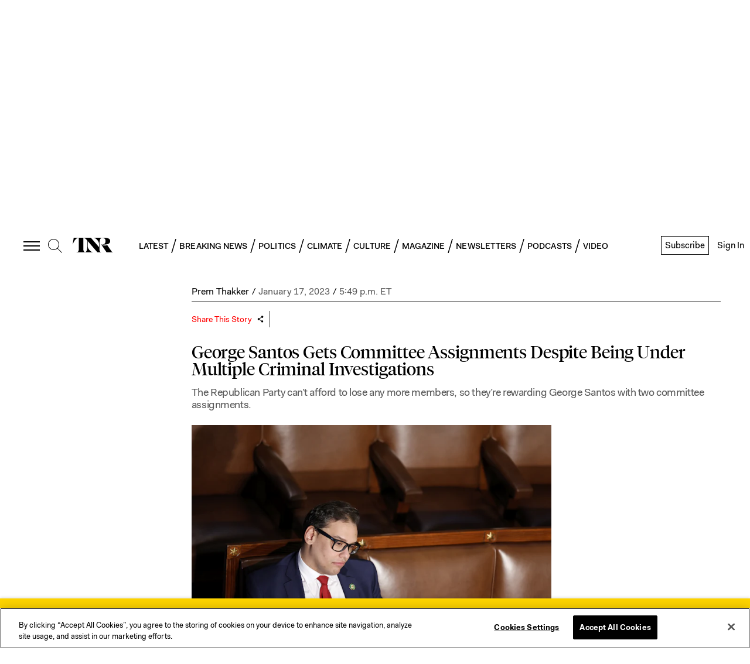

--- FILE ---
content_type: text/html; charset=utf-8
request_url: https://newrepublic.com/post/170047/george-santos-committee-assignments
body_size: 92739
content:
<!doctype html><html lang="en-us"><head><meta charSet="utf-8"/><div><title data-react-helmet="true">George Santos Gets Committee Assignments Despite Being Under Multiple Criminal Investigations | The New Republic</title></div><div>
<!-- Favicons -->
  <link rel="apple-touch-icon" sizes="57x57" href="//assets.newrepublic.com/assets/favicons/apple-touch-icon-57x57.png">
  <link rel="apple-touch-icon" sizes="60x60" href="//assets.newrepublic.com/assets/favicons/apple-touch-icon-60x60.png">
  <link rel="apple-touch-icon" sizes="72x72" href="//assets.newrepublic.com/assets/favicons/apple-touch-icon-72x72.png">
  <link rel="apple-touch-icon" sizes="76x76" href="//assets.newrepublic.com/assets/favicons/apple-touch-icon-76x76.png">
  <link rel="apple-touch-icon" sizes="114x114" href="//assets.newrepublic.com/assets/favicons/apple-touch-icon-114x114.png">
  <link rel="apple-touch-icon" sizes="120x120" href="//assets.newrepublic.com/assets/favicons/apple-touch-icon-120x120.png">
  <link rel="apple-touch-icon" sizes="144x144" href="//assets.newrepublic.com/assets/favicons/apple-touch-icon-144x144.png">
  <link rel="apple-touch-icon" sizes="152x152" href="//assets.newrepublic.com/assets/favicons/apple-touch-icon-152x152.png">
  <link rel="apple-touch-icon" sizes="180x180" href="//assets.newrepublic.com/assets/favicons/apple-touch-icon-180x180.png">
  <link rel="icon" type="image/png" href="//assets.newrepublic.com/assets/favicons/favicon-32x32.png" sizes="32x32">
  <link rel="icon" type="image/png" href="//assets.newrepublic.com/assets/favicons/favicon-194x194.png" sizes="194x194">
  <link rel="icon" type="image/png" href="//assets.newrepublic.com/assets/favicons/favicon-96x96.png" sizes="96x96">
  <link rel="icon" type="image/png" href="//assets.newrepublic.com/assets/favicons/android-chrome-192x192.png" sizes="192x192">
  <link rel="icon" type="image/png" href="//assets.newrepublic.com/assets/favicons/favicon-16x16.png" sizes="16x16">
  <link rel="manifest" href="//assets.newrepublic.com/assets/favicons/manifest.json">
  <link rel="mask-icon" href="//assets.newrepublic.com/assets/favicons/safari-pinned-tab.svg" color="#000000">
  <link rel="shortcut icon" href="//assets.newrepublic.com/assets/favicons/favicon.ico">
  <meta name="msapplication-TileColor" content="#ffffff">
  <meta name="msapplication-TileImage" content="//assets.newrepublic.com/assets/favicons/mstile-144x144.png">
  <meta name="msapplication-config" content="//assets.newrepublic.com/assets/favicons/browserconfig.xml">
  <meta name="theme-color"
      content="#FFFFFF"
      media="(prefers-color-scheme: light)">
  <meta name="theme-color"
      content="#000000"
      media="(prefers-color-scheme: dark)">
<!-- /Favicons -->

<!-- OneTrust Cookies Consent Notice start -->
<script src="https://cdn.cookielaw.org/scripttemplates/otSDKStub.js"  type="text/javascript" charset="UTF-8"
data-domain-script="831d1c84-5f38-447b-bfae-50d0c3e3709d"></script>
<script type="text/javascript">
function OptanonWrapper() { }
</script>
<!-- OneTrust Cookies Consent Notice end -->

<!-- Blink script -->
  <script id="blink-widget-main" src="//blink.net/1.0/blink-sdk.js?clientId=newrepublic.com"></script>
  <script type="text/plain" class="optanon-category-C0001">
    if (blinkSDK) {
        blinkSDK.setEnableAnalyticsStorage(true);
    } else {
        window.addEventListener("blinkPaywallLoaded", function() {
            blinkSDK.setEnableAnalyticsStorage(true);
        });
    }
  </script>
<!-- End Blink script -->

<script>
  // Read more here:
  // https://my.onetrust.com/s/article/UUID-d81787f6-685c-2262-36c3-5f1f3369e2a7?language=en_US
  //

  // Define dataLayer and the gtag function.
  window.dataLayer = window.dataLayer || [];
  function gtag(){dataLayer.push(arguments);}

  // Default consent configuration for EU and US-CA users
  gtag('consent', 'default', {
    ad_storage: "denied",
    ad_user_data: "denied",
    analytics_storage: "denied",
    ad_personalization: "denied",
    functionality_storage: "granted",
  });

  // Consent configuration for US users (excluding CA)
  gtag('consent', 'default', {
    ad_storage: "granted",
    ad_user_data: "granted",
    analytics_storage: "granted",
    ad_personalization: "granted",
    functionality_storage: "granted",
    'region': ['US']
  });

</script>
<!-- Google Tag Manager -->
<script>(function (w, d, s, l, i) { w[l] = w[l] || []; w[l].push({ 'gtm.start': new Date().getTime(), event: 'gtm.js' });
var f = d.getElementsByTagName(s)[0], j = d.createElement(s), dl = l != 'dataLayer' ? '&l=' + l : ''; j.setAttributeNode(d.createAttribute('data-ot-ignore')); j.setAttribute('class','optanon-category-C0001');
j.async = true;j.src = 'https://www.googletagmanager.com/gtm.js?id=' + i + dl;
f.parentNode.insertBefore(j, f); })(window, document, 'script', 'dataLayer', 'GTM-NMWSH2N');
</script>
<!-- End Google Tag Manager -->
<script type="text/javascript">var _sf_startpt=(new Date()).getTime()</script>
<!-- Twitter widget -->
<script async src="https://platform.twitter.com/widgets.js" charset="utf-8"></script>
<!-- End Twitter widget -->

<script data-cfasync="false" type="text/javascript">
  (()=>{"use strict";var t={455:(t,e,n)=>{n.d(e,{Z:()=>c});var r=n(81),o=n.n(r),i=n(645),a=n.n(i)()(o());a.push([t.id,'div.vjul89{position:fixed;top:0;left:0;width:100%;height:100%;background:rgba(0,0,0,.4);z-index:999999}div.vjul89 *{box-sizing:border-box}div.vjul89 div._12nslk{position:fixed;top:50%;left:50%;transform:translate(-50%, -50%);display:flex;flex-direction:column;justify-content:flex-start;min-height:25vh;width:50%;background-color:#fff;border:none;border-radius:1em;box-shadow:0 0 10px rgba(0,0,0,.3);text-align:center;font-size:13px;font-family:Arial,Helvetica,sans-serif;font-weight:bold;line-height:2;color:#000}div.vjul89 div._12nslk *:before,div.vjul89 div._12nslk *:after{content:"";display:none}@media screen and (max-width: 479px){div.vjul89 div._12nslk{font-size:13px;width:90%}}@media screen and (min-width: 480px){div.vjul89 div._12nslk{font-size:14px;width:80%}}@media screen and (min-width: 608px){div.vjul89 div._12nslk{font-size:14px;width:70%}}@media screen and (min-width: 960px){div.vjul89 div._12nslk{font-size:16px;width:70%}}@media screen and (min-width: 1200px){div.vjul89 div._12nslk{font-size:16px;width:840px}}div.vjul89 div._12nslk header{width:100%;background-color:rgba(0,0,0,0);border:0;color:inherit;display:block;font-size:1em;font-family:inherit;letter-spacing:normal;margin:0;opacity:1;outline:none;padding:1em 2em;position:static;text-align:center}div.vjul89 div._12nslk header img{display:inline;margin:0 0 16px 0;padding:0;max-width:240px;max-height:60px}div.vjul89 div._12nslk header h2{display:block;line-height:1.3;padding:0;font-family:inherit;font-weight:normal;font-style:normal;text-decoration:initial;text-align:center;font-size:1.75em;margin:0;color:inherit}div.vjul89 div._12nslk header h2:not(img+*){margin-top:30px}div.vjul89 div._12nslk header span._1j92dmv{position:absolute;top:0;right:15px;font-size:2em;font-weight:normal;cursor:pointer;color:inherit}div.vjul89 div._12nslk header span._1j92dmv:hover{filter:brightness(115%)}div.vjul89 div._12nslk section{width:100%;margin:0;padding:1em 2em;text-align:center;font-family:inherit;color:inherit;background:rgba(0,0,0,0)}div.vjul89 div._12nslk section p{display:block;margin:0 0 1em 0;line-height:1.5;text-align:center;font-size:1em;font-family:inherit;color:inherit;overflow-wrap:break-word;font-weight:normal;font-style:normal;text-decoration:initial}div.vjul89 div._12nslk section p:last-of-type{margin:0 0 1.5em 0}div.vjul89 div._12nslk section._1dbtlod{display:block}div.vjul89 div._12nslk section._1dbtlod._1aoxcqu{display:none}div.vjul89 div._12nslk section._1dbtlod a._1sqext2._1jiu99w{color:var(--_1jiu99w)}div.vjul89 div._12nslk section._1dbtlod a._1sqext2.lqlwtr{text-decoration:var(--lqlwtr)}div.vjul89 div._12nslk section._1dbtlod a._1sqext2.wa438v:visited{color:var(--wa438v)}div.vjul89 div._12nslk section._1dbtlod div._1aki86k{display:block;margin:.75em;padding:0}div.vjul89 div._12nslk section._1dbtlod div._1aki86k p.yuofri{max-width:80%;margin:0 auto;padding:0;font-size:.85em;color:inherit;font-style:normal;font-weight:normal;cursor:pointer}div.vjul89 div._12nslk section.wybx21{display:block}div.vjul89 div._12nslk section.wybx21._1aoxcqu{display:none}div.vjul89 div._12nslk section.wybx21 h4._19qz5gz{color:inherit;text-align:initial;font-weight:normal;font-family:inherit;font-size:1.125em;margin:0 0 .5em .5em}div.vjul89 div._12nslk section.wybx21 div.d1fv9q{display:flex;margin:1.5em 0}div.vjul89 div._12nslk section.wybx21 div.d1fv9q ul.d4g70m{max-height:300px;flex:2;list-style:none;overflow-y:auto;margin:0 1em 0 0;padding-inline-start:0}@media screen and (min-width: 608px){div.vjul89 div._12nslk section.wybx21 div.d1fv9q ul.d4g70m{flex:1;margin:0 2em 0 0}}div.vjul89 div._12nslk section.wybx21 div.d1fv9q ul.d4g70m li{padding:.75em;cursor:pointer;background:rgba(0,0,0,.05);font-weight:bold}div.vjul89 div._12nslk section.wybx21 div.d1fv9q ul.d4g70m li:hover{background:rgba(0,0,0,.075)}div.vjul89 div._12nslk section.wybx21 div.d1fv9q ul.d4g70m li._3e6yaf{color:var(--_1rbefr0);background:var(--_19gqudc)}div.vjul89 div._12nslk section.wybx21 div.d1fv9q div._15fsyju{max-height:300px;overflow-y:auto;flex:3;display:flex;flex-direction:column;justify-content:space-between;text-align:initial}div.vjul89 div._12nslk section.wybx21 div.d1fv9q div._15fsyju ol._18x2pnc{display:none;list-style-type:decimal;text-align:initial;padding:0;margin:0 2em;font-weight:normal}div.vjul89 div._12nslk section.wybx21 div.d1fv9q div._15fsyju ol._18x2pnc._3e6yaf{display:block}div.vjul89 div._12nslk section.wybx21 div.d1fv9q div._15fsyju p{margin:1em 0 0;text-align:inherit;font-style:italic}div.vjul89 div._12nslk section.wybx21 button.lppg7q{font-size:1em;text-transform:initial}div.vjul89 div._12nslk button._19r2sxa{width:auto;height:auto;max-width:90%;cursor:pointer;display:inline-block;letter-spacing:normal;margin:.75em;opacity:1;outline:none;overflow-wrap:break-word;font-family:inherit;font-weight:normal;font-style:normal;text-decoration:initial;text-transform:uppercase;text-align:center;color:#fff;font-size:1.15em;padding:.75em 2em;padding-inline:2em;padding-block:.75em;line-height:normal;background:#40c28a;border:none;border-radius:.25em;box-shadow:none}div.vjul89 div._12nslk button._19r2sxa:hover{filter:brightness(115%);box-shadow:none}div.vjul89 div._12nslk a._1133rtj{height:50px;width:50px;position:absolute;bottom:5px;right:5px}div.vjul89 div._12nslk a._1133rtj img{position:initial;height:100%;width:100%;filter:drop-shadow(1px 1px 1px var(--_1u0adfa))}',""]);const c=a},645:t=>{t.exports=function(t){var e=[];return e.toString=function(){return this.map((function(e){var n="",r=void 0!==e[5];return e[4]&&(n+="@supports (".concat(e[4],") {")),e[2]&&(n+="@media ".concat(e[2]," {")),r&&(n+="@layer".concat(e[5].length>0?" ".concat(e[5]):""," {")),n+=t(e),r&&(n+="}"),e[2]&&(n+="}"),e[4]&&(n+="}"),n})).join("")},e.i=function(t,n,r,o,i){"string"==typeof t&&(t=[[null,t,void 0]]);var a={};if(r)for(var c=0;c<this.length;c++){var s=this[c][0];null!=s&&(a[s]=!0)}for(var l=0;l<t.length;l++){var u=[].concat(t[l]);r&&a[u[0]]||(void 0!==i&&(void 0===u[5]||(u[1]="@layer".concat(u[5].length>0?" ".concat(u[5]):""," {").concat(u[1],"}")),u[5]=i),n&&(u[2]?(u[1]="@media ".concat(u[2]," {").concat(u[1],"}"),u[2]=n):u[2]=n),o&&(u[4]?(u[1]="@supports (".concat(u[4],") {").concat(u[1],"}"),u[4]=o):u[4]="".concat(o)),e.push(u))}},e}},81:t=>{t.exports=function(t){return t[1]}},379:t=>{var e=[];function n(t){for(var n=-1,r=0;r<e.length;r++)if(e[r].identifier===t){n=r;break}return n}function r(t,r){for(var i={},a=[],c=0;c<t.length;c++){var s=t[c],l=r.base?s[0]+r.base:s[0],u=i[l]||0,d="".concat(l," ").concat(u);i[l]=u+1;var f=n(d),v={css:s[1],media:s[2],sourceMap:s[3],supports:s[4],layer:s[5]};if(-1!==f)e[f].references++,e[f].updater(v);else{var h=o(v,r);r.byIndex=c,e.splice(c,0,{identifier:d,updater:h,references:1})}a.push(d)}return a}function o(t,e){var n=e.domAPI(e);n.update(t);return function(e){if(e){if(e.css===t.css&&e.media===t.media&&e.sourceMap===t.sourceMap&&e.supports===t.supports&&e.layer===t.layer)return;n.update(t=e)}else n.remove()}}t.exports=function(t,o){var i=r(t=t||[],o=o||{});return function(t){t=t||[];for(var a=0;a<i.length;a++){var c=n(i[a]);e[c].references--}for(var s=r(t,o),l=0;l<i.length;l++){var u=n(i[l]);0===e[u].references&&(e[u].updater(),e.splice(u,1))}i=s}}},569:t=>{var e={};t.exports=function(t,n){var r=function(t){if(void 0===e[t]){var n=document.querySelector(t);if(window.HTMLIFrameElement&&n instanceof window.HTMLIFrameElement)try{n=n.contentDocument.head}catch(t){n=null}e[t]=n}return e[t]}(t);if(!r)throw new Error("Couldn't find a style target. This probably means that the value for the 'insert' parameter is invalid.");r.appendChild(n)}},216:t=>{t.exports=function(t){var e=document.createElement("style");return t.setAttributes(e,t.attributes),t.insert(e,t.options),e}},565:(t,e,n)=>{t.exports=function(t){var e=n.nc;e&&t.setAttribute("nonce",e)}},795:t=>{t.exports=function(t){if("undefined"==typeof document)return{update:function(){},remove:function(){}};var e=t.insertStyleElement(t);return{update:function(n){!function(t,e,n){var r="";n.supports&&(r+="@supports (".concat(n.supports,") {")),n.media&&(r+="@media ".concat(n.media," {"));var o=void 0!==n.layer;o&&(r+="@layer".concat(n.layer.length>0?" ".concat(n.layer):""," {")),r+=n.css,o&&(r+="}"),n.media&&(r+="}"),n.supports&&(r+="}");var i=n.sourceMap;i&&"undefined"!=typeof btoa&&(r+=`
/*# sourceMappingURL=data:application/json;base64,`.concat(btoa(unescape(encodeURIComponent(JSON.stringify(i))))," */")),e.styleTagTransform(r,t,e.options)}(e,t,n)},remove:function(){!function(t){if(null===t.parentNode)return!1;t.parentNode.removeChild(t)}(e)}}}},589:t=>{t.exports=function(t,e){if(e.styleSheet)e.styleSheet.cssText=t;else{for(;e.firstChild;)e.removeChild(e.firstChild);e.appendChild(document.createTextNode(t))}}}},e={};function n(r){var o=e[r];if(void 0!==o)return o.exports;var i=e[r]={id:r,exports:{}};return t[r](i,i.exports,n),i.exports}n.n=t=>{var e=t&&t.__esModule?()=>t.default:()=>t;return n.d(e,{a:e}),e},n.d=(t,e)=>{for(var r in e)n.o(e,r)&&!n.o(t,r)&&Object.defineProperty(t,r,{enumerable:!0,get:e[r]})},n.o=(t,e)=>Object.prototype.hasOwnProperty.call(t,e),n.nc=void 0,(()=>{const t={randomUUID:"undefined"!=typeof crypto&&crypto.randomUUID&&crypto.randomUUID.bind(crypto)};let e;const r=new Uint8Array(16);function o(){if(!e&&(e="undefined"!=typeof crypto&&crypto.getRandomValues&&crypto.getRandomValues.bind(crypto),!e))throw new Error("crypto.getRandomValues() not supported. See https://github.com/uuidjs/uuid#getrandomvalues-not-supported");return e(r)}const i=[];for(let t=0;t<256;++t)i.push((t+256).toString(16).slice(1));function a(t,e=0){return(i[t[e+0]]+i[t[e+1]]+i[t[e+2]]+i[t[e+3]]+"-"+i[t[e+4]]+i[t[e+5]]+"-"+i[t[e+6]]+i[t[e+7]]+"-"+i[t[e+8]]+i[t[e+9]]+"-"+i[t[e+10]]+i[t[e+11]]+i[t[e+12]]+i[t[e+13]]+i[t[e+14]]+i[t[e+15]]).toLowerCase()}const c=function(e,n,r){if(t.randomUUID&&!n&&!e)return t.randomUUID();const i=(e=e||{}).random||(e.rng||o)();if(i[6]=15&i[6]|64,i[8]=63&i[8]|128,n){r=r||0;for(let t=0;t<16;++t)n[r+t]=i[t];return n}return a(i)};var s=n(379),l=n.n(s),u=n(795),d=n.n(u),f=n(569),v=n.n(f),h=n(565),p=n.n(h),m=n(216),y=n.n(m),g=n(589),b=n.n(g),w=n(455),x={};x.styleTagTransform=b(),x.setAttributes=p(),x.insert=v().bind(null,"head"),x.domAPI=d(),x.insertStyleElement=y();l()(w.Z,x);w.Z&&w.Z.locals&&w.Z.locals;function k(t){return k="function"==typeof Symbol&&"symbol"==typeof Symbol.iterator?function(t){return typeof t}:function(t){return t&&"function"==typeof Symbol&&t.constructor===Symbol&&t!==Symbol.prototype?"symbol":typeof t},k(t)}function L(){L=function(){return e};var t,e={},n=Object.prototype,r=n.hasOwnProperty,o=Object.defineProperty||function(t,e,n){t[e]=n.value},i="function"==typeof Symbol?Symbol:{},a=i.iterator||"@@iterator",c=i.asyncIterator||"@@asyncIterator",s=i.toStringTag||"@@toStringTag";function l(t,e,n){return Object.defineProperty(t,e,{value:n,enumerable:!0,configurable:!0,writable:!0}),t[e]}try{l({},"")}catch(t){l=function(t,e,n){return t[e]=n}}function u(t,e,n,r){var i=e&&e.prototype instanceof y?e:y,a=Object.create(i.prototype),c=new T(r||[]);return o(a,"_invoke",{value:A(t,n,c)}),a}function d(t,e,n){try{return{type:"normal",arg:t.call(e,n)}}catch(t){return{type:"throw",arg:t}}}e.wrap=u;var f="suspendedStart",v="suspendedYield",h="executing",p="completed",m={};function y(){}function g(){}function b(){}var w={};l(w,a,(function(){return this}));var x=Object.getPrototypeOf,E=x&&x(x(O([])));E&&E!==n&&r.call(E,a)&&(w=E);var j=b.prototype=y.prototype=Object.create(w);function C(t){["next","throw","return"].forEach((function(e){l(t,e,(function(t){return this._invoke(e,t)}))}))}function S(t,e){function n(o,i,a,c){var s=d(t[o],t,i);if("throw"!==s.type){var l=s.arg,u=l.value;return u&&"object"==k(u)&&r.call(u,"__await")?e.resolve(u.__await).then((function(t){n("next",t,a,c)}),(function(t){n("throw",t,a,c)})):e.resolve(u).then((function(t){l.value=t,a(l)}),(function(t){return n("throw",t,a,c)}))}c(s.arg)}var i;o(this,"_invoke",{value:function(t,r){function o(){return new e((function(e,o){n(t,r,e,o)}))}return i=i?i.then(o,o):o()}})}function A(e,n,r){var o=f;return function(i,a){if(o===h)throw new Error("Generator is already running");if(o===p){if("throw"===i)throw a;return{value:t,done:!0}}for(r.method=i,r.arg=a;;){var c=r.delegate;if(c){var s=I(c,r);if(s){if(s===m)continue;return s}}if("next"===r.method)r.sent=r._sent=r.arg;else if("throw"===r.method){if(o===f)throw o=p,r.arg;r.dispatchException(r.arg)}else"return"===r.method&&r.abrupt("return",r.arg);o=h;var l=d(e,n,r);if("normal"===l.type){if(o=r.done?p:v,l.arg===m)continue;return{value:l.arg,done:r.done}}"throw"===l.type&&(o=p,r.method="throw",r.arg=l.arg)}}}function I(e,n){var r=n.method,o=e.iterator[r];if(o===t)return n.delegate=null,"throw"===r&&e.iterator.return&&(n.method="return",n.arg=t,I(e,n),"throw"===n.method)||"return"!==r&&(n.method="throw",n.arg=new TypeError("The iterator does not provide a '"+r+"' method")),m;var i=d(o,e.iterator,n.arg);if("throw"===i.type)return n.method="throw",n.arg=i.arg,n.delegate=null,m;var a=i.arg;return a?a.done?(n[e.resultName]=a.value,n.next=e.nextLoc,"return"!==n.method&&(n.method="next",n.arg=t),n.delegate=null,m):a:(n.method="throw",n.arg=new TypeError("iterator result is not an object"),n.delegate=null,m)}function P(t){var e={tryLoc:t[0]};1 in t&&(e.catchLoc=t[1]),2 in t&&(e.finallyLoc=t[2],e.afterLoc=t[3]),this.tryEntries.push(e)}function Y(t){var e=t.completion||{};e.type="normal",delete e.arg,t.completion=e}function T(t){this.tryEntries=[{tryLoc:"root"}],t.forEach(P,this),this.reset(!0)}function O(e){if(e||""===e){var n=e[a];if(n)return n.call(e);if("function"==typeof e.next)return e;if(!isNaN(e.length)){var o=-1,i=function n(){for(;++o<e.length;)if(r.call(e,o))return n.value=e[o],n.done=!1,n;return n.value=t,n.done=!0,n};return i.next=i}}throw new TypeError(k(e)+" is not iterable")}return g.prototype=b,o(j,"constructor",{value:b,configurable:!0}),o(b,"constructor",{value:g,configurable:!0}),g.displayName=l(b,s,"GeneratorFunction"),e.isGeneratorFunction=function(t){var e="function"==typeof t&&t.constructor;return!!e&&(e===g||"GeneratorFunction"===(e.displayName||e.name))},e.mark=function(t){return Object.setPrototypeOf?Object.setPrototypeOf(t,b):(t.__proto__=b,l(t,s,"GeneratorFunction")),t.prototype=Object.create(j),t},e.awrap=function(t){return{__await:t}},C(S.prototype),l(S.prototype,c,(function(){return this})),e.AsyncIterator=S,e.async=function(t,n,r,o,i){void 0===i&&(i=Promise);var a=new S(u(t,n,r,o),i);return e.isGeneratorFunction(n)?a:a.next().then((function(t){return t.done?t.value:a.next()}))},C(j),l(j,s,"Generator"),l(j,a,(function(){return this})),l(j,"toString",(function(){return"[object Generator]"})),e.keys=function(t){var e=Object(t),n=[];for(var r in e)n.push(r);return n.reverse(),function t(){for(;n.length;){var r=n.pop();if(r in e)return t.value=r,t.done=!1,t}return t.done=!0,t}},e.values=O,T.prototype={constructor:T,reset:function(e){if(this.prev=0,this.next=0,this.sent=this._sent=t,this.done=!1,this.delegate=null,this.method="next",this.arg=t,this.tryEntries.forEach(Y),!e)for(var n in this)"t"===n.charAt(0)&&r.call(this,n)&&!isNaN(+n.slice(1))&&(this[n]=t)},stop:function(){this.done=!0;var t=this.tryEntries[0].completion;if("throw"===t.type)throw t.arg;return this.rval},dispatchException:function(e){if(this.done)throw e;var n=this;function o(r,o){return c.type="throw",c.arg=e,n.next=r,o&&(n.method="next",n.arg=t),!!o}for(var i=this.tryEntries.length-1;i>=0;--i){var a=this.tryEntries[i],c=a.completion;if("root"===a.tryLoc)return o("end");if(a.tryLoc<=this.prev){var s=r.call(a,"catchLoc"),l=r.call(a,"finallyLoc");if(s&&l){if(this.prev<a.catchLoc)return o(a.catchLoc,!0);if(this.prev<a.finallyLoc)return o(a.finallyLoc)}else if(s){if(this.prev<a.catchLoc)return o(a.catchLoc,!0)}else{if(!l)throw new Error("try statement without catch or finally");if(this.prev<a.finallyLoc)return o(a.finallyLoc)}}}},abrupt:function(t,e){for(var n=this.tryEntries.length-1;n>=0;--n){var o=this.tryEntries[n];if(o.tryLoc<=this.prev&&r.call(o,"finallyLoc")&&this.prev<o.finallyLoc){var i=o;break}}i&&("break"===t||"continue"===t)&&i.tryLoc<=e&&e<=i.finallyLoc&&(i=null);var a=i?i.completion:{};return a.type=t,a.arg=e,i?(this.method="next",this.next=i.finallyLoc,m):this.complete(a)},complete:function(t,e){if("throw"===t.type)throw t.arg;return"break"===t.type||"continue"===t.type?this.next=t.arg:"return"===t.type?(this.rval=this.arg=t.arg,this.method="return",this.next="end"):"normal"===t.type&&e&&(this.next=e),m},finish:function(t){for(var e=this.tryEntries.length-1;e>=0;--e){var n=this.tryEntries[e];if(n.finallyLoc===t)return this.complete(n.completion,n.afterLoc),Y(n),m}},catch:function(t){for(var e=this.tryEntries.length-1;e>=0;--e){var n=this.tryEntries[e];if(n.tryLoc===t){var r=n.completion;if("throw"===r.type){var o=r.arg;Y(n)}return o}}throw new Error("illegal catch attempt")},delegateYield:function(e,n,r){return this.delegate={iterator:O(e),resultName:n,nextLoc:r},"next"===this.method&&(this.arg=t),m}},e}function E(t,e,n,r,o,i,a){try{var c=t[i](a),s=c.value}catch(t){return void n(t)}c.done?e(s):Promise.resolve(s).then(r,o)}var j="ZnMtYWRiLWVycg",C=function(){var t,e=(t=L().mark((function t(){var e,n,r,o,i;return L().wrap((function(t){for(;;)switch(t.prev=t.next){case 0:if(document.body){t.next=3;break}return t.next=3,new Promise((function(t){return document.addEventListener("DOMContentLoaded",t)}));case 3:for(e=["YWQ=","YmFubmVyLWFk","YmFubmVyX2Fk","YmFubmVyLWFkLWNvbnRhaW5lcg==","YWQtc2lkZXJhaWw=","c3RpY2t5YWRz","aW1wcnRudC1jbnQ="],(n=document.createElement("div")).textContent=Math.random().toString(),n.setAttribute(atob("ZGF0YS1mcmVlc3Rhci1hZA=="),"123"),r=0;r<e.length;r++)n.classList.add(atob(e[r]));if(n.style.display="block",document.body.appendChild(n),o=window.getComputedStyle(n),i=null==o?void 0:o.display,n.remove(),"none"!==i){t.next=15;break}throw new Error(j);case 15:case"end":return t.stop()}}),t)})),function(){var e=this,n=arguments;return new Promise((function(r,o){var i=t.apply(e,n);function a(t){E(i,r,o,a,c,"next",t)}function c(t){E(i,r,o,a,c,"throw",t)}a(void 0)}))});return function(){return e.apply(this,arguments)}}(),S=function(t){return new Promise((function(e,n){var r=document.createElement("script");try{r.src=t,r.addEventListener("load",(function(){e()})),r.addEventListener("error",(function(){n(j)})),document.head.appendChild(r)}catch(t){n(t)}finally{r.remove()}}))};function A(t){return A="function"==typeof Symbol&&"symbol"==typeof Symbol.iterator?function(t){return typeof t}:function(t){return t&&"function"==typeof Symbol&&t.constructor===Symbol&&t!==Symbol.prototype?"symbol":typeof t},A(t)}function I(){I=function(){return e};var t,e={},n=Object.prototype,r=n.hasOwnProperty,o=Object.defineProperty||function(t,e,n){t[e]=n.value},i="function"==typeof Symbol?Symbol:{},a=i.iterator||"@@iterator",c=i.asyncIterator||"@@asyncIterator",s=i.toStringTag||"@@toStringTag";function l(t,e,n){return Object.defineProperty(t,e,{value:n,enumerable:!0,configurable:!0,writable:!0}),t[e]}try{l({},"")}catch(t){l=function(t,e,n){return t[e]=n}}function u(t,e,n,r){var i=e&&e.prototype instanceof y?e:y,a=Object.create(i.prototype),c=new T(r||[]);return o(a,"_invoke",{value:C(t,n,c)}),a}function d(t,e,n){try{return{type:"normal",arg:t.call(e,n)}}catch(t){return{type:"throw",arg:t}}}e.wrap=u;var f="suspendedStart",v="suspendedYield",h="executing",p="completed",m={};function y(){}function g(){}function b(){}var w={};l(w,a,(function(){return this}));var x=Object.getPrototypeOf,k=x&&x(x(O([])));k&&k!==n&&r.call(k,a)&&(w=k);var L=b.prototype=y.prototype=Object.create(w);function E(t){["next","throw","return"].forEach((function(e){l(t,e,(function(t){return this._invoke(e,t)}))}))}function j(t,e){function n(o,i,a,c){var s=d(t[o],t,i);if("throw"!==s.type){var l=s.arg,u=l.value;return u&&"object"==A(u)&&r.call(u,"__await")?e.resolve(u.__await).then((function(t){n("next",t,a,c)}),(function(t){n("throw",t,a,c)})):e.resolve(u).then((function(t){l.value=t,a(l)}),(function(t){return n("throw",t,a,c)}))}c(s.arg)}var i;o(this,"_invoke",{value:function(t,r){function o(){return new e((function(e,o){n(t,r,e,o)}))}return i=i?i.then(o,o):o()}})}function C(e,n,r){var o=f;return function(i,a){if(o===h)throw new Error("Generator is already running");if(o===p){if("throw"===i)throw a;return{value:t,done:!0}}for(r.method=i,r.arg=a;;){var c=r.delegate;if(c){var s=S(c,r);if(s){if(s===m)continue;return s}}if("next"===r.method)r.sent=r._sent=r.arg;else if("throw"===r.method){if(o===f)throw o=p,r.arg;r.dispatchException(r.arg)}else"return"===r.method&&r.abrupt("return",r.arg);o=h;var l=d(e,n,r);if("normal"===l.type){if(o=r.done?p:v,l.arg===m)continue;return{value:l.arg,done:r.done}}"throw"===l.type&&(o=p,r.method="throw",r.arg=l.arg)}}}function S(e,n){var r=n.method,o=e.iterator[r];if(o===t)return n.delegate=null,"throw"===r&&e.iterator.return&&(n.method="return",n.arg=t,S(e,n),"throw"===n.method)||"return"!==r&&(n.method="throw",n.arg=new TypeError("The iterator does not provide a '"+r+"' method")),m;var i=d(o,e.iterator,n.arg);if("throw"===i.type)return n.method="throw",n.arg=i.arg,n.delegate=null,m;var a=i.arg;return a?a.done?(n[e.resultName]=a.value,n.next=e.nextLoc,"return"!==n.method&&(n.method="next",n.arg=t),n.delegate=null,m):a:(n.method="throw",n.arg=new TypeError("iterator result is not an object"),n.delegate=null,m)}function P(t){var e={tryLoc:t[0]};1 in t&&(e.catchLoc=t[1]),2 in t&&(e.finallyLoc=t[2],e.afterLoc=t[3]),this.tryEntries.push(e)}function Y(t){var e=t.completion||{};e.type="normal",delete e.arg,t.completion=e}function T(t){this.tryEntries=[{tryLoc:"root"}],t.forEach(P,this),this.reset(!0)}function O(e){if(e||""===e){var n=e[a];if(n)return n.call(e);if("function"==typeof e.next)return e;if(!isNaN(e.length)){var o=-1,i=function n(){for(;++o<e.length;)if(r.call(e,o))return n.value=e[o],n.done=!1,n;return n.value=t,n.done=!0,n};return i.next=i}}throw new TypeError(A(e)+" is not iterable")}return g.prototype=b,o(L,"constructor",{value:b,configurable:!0}),o(b,"constructor",{value:g,configurable:!0}),g.displayName=l(b,s,"GeneratorFunction"),e.isGeneratorFunction=function(t){var e="function"==typeof t&&t.constructor;return!!e&&(e===g||"GeneratorFunction"===(e.displayName||e.name))},e.mark=function(t){return Object.setPrototypeOf?Object.setPrototypeOf(t,b):(t.__proto__=b,l(t,s,"GeneratorFunction")),t.prototype=Object.create(L),t},e.awrap=function(t){return{__await:t}},E(j.prototype),l(j.prototype,c,(function(){return this})),e.AsyncIterator=j,e.async=function(t,n,r,o,i){void 0===i&&(i=Promise);var a=new j(u(t,n,r,o),i);return e.isGeneratorFunction(n)?a:a.next().then((function(t){return t.done?t.value:a.next()}))},E(L),l(L,s,"Generator"),l(L,a,(function(){return this})),l(L,"toString",(function(){return"[object Generator]"})),e.keys=function(t){var e=Object(t),n=[];for(var r in e)n.push(r);return n.reverse(),function t(){for(;n.length;){var r=n.pop();if(r in e)return t.value=r,t.done=!1,t}return t.done=!0,t}},e.values=O,T.prototype={constructor:T,reset:function(e){if(this.prev=0,this.next=0,this.sent=this._sent=t,this.done=!1,this.delegate=null,this.method="next",this.arg=t,this.tryEntries.forEach(Y),!e)for(var n in this)"t"===n.charAt(0)&&r.call(this,n)&&!isNaN(+n.slice(1))&&(this[n]=t)},stop:function(){this.done=!0;var t=this.tryEntries[0].completion;if("throw"===t.type)throw t.arg;return this.rval},dispatchException:function(e){if(this.done)throw e;var n=this;function o(r,o){return c.type="throw",c.arg=e,n.next=r,o&&(n.method="next",n.arg=t),!!o}for(var i=this.tryEntries.length-1;i>=0;--i){var a=this.tryEntries[i],c=a.completion;if("root"===a.tryLoc)return o("end");if(a.tryLoc<=this.prev){var s=r.call(a,"catchLoc"),l=r.call(a,"finallyLoc");if(s&&l){if(this.prev<a.catchLoc)return o(a.catchLoc,!0);if(this.prev<a.finallyLoc)return o(a.finallyLoc)}else if(s){if(this.prev<a.catchLoc)return o(a.catchLoc,!0)}else{if(!l)throw new Error("try statement without catch or finally");if(this.prev<a.finallyLoc)return o(a.finallyLoc)}}}},abrupt:function(t,e){for(var n=this.tryEntries.length-1;n>=0;--n){var o=this.tryEntries[n];if(o.tryLoc<=this.prev&&r.call(o,"finallyLoc")&&this.prev<o.finallyLoc){var i=o;break}}i&&("break"===t||"continue"===t)&&i.tryLoc<=e&&e<=i.finallyLoc&&(i=null);var a=i?i.completion:{};return a.type=t,a.arg=e,i?(this.method="next",this.next=i.finallyLoc,m):this.complete(a)},complete:function(t,e){if("throw"===t.type)throw t.arg;return"break"===t.type||"continue"===t.type?this.next=t.arg:"return"===t.type?(this.rval=this.arg=t.arg,this.method="return",this.next="end"):"normal"===t.type&&e&&(this.next=e),m},finish:function(t){for(var e=this.tryEntries.length-1;e>=0;--e){var n=this.tryEntries[e];if(n.finallyLoc===t)return this.complete(n.completion,n.afterLoc),Y(n),m}},catch:function(t){for(var e=this.tryEntries.length-1;e>=0;--e){var n=this.tryEntries[e];if(n.tryLoc===t){var r=n.completion;if("throw"===r.type){var o=r.arg;Y(n)}return o}}throw new Error("illegal catch attempt")},delegateYield:function(e,n,r){return this.delegate={iterator:O(e),resultName:n,nextLoc:r},"next"===this.method&&(this.arg=t),m}},e}function P(t,e,n,r,o,i,a){try{var c=t[i](a),s=c.value}catch(t){return void n(t)}c.done?e(s):Promise.resolve(s).then(r,o)}function Y(t){return function(){var e=this,n=arguments;return new Promise((function(r,o){var i=t.apply(e,n);function a(t){P(i,r,o,a,c,"next",t)}function c(t){P(i,r,o,a,c,"throw",t)}a(void 0)}))}}function T(t,e){for(var n=0;n<e.length;n++){var r=e[n];r.enumerable=r.enumerable||!1,r.configurable=!0,"value"in r&&(r.writable=!0),Object.defineProperty(t,(o=r.key,i=void 0,i=function(t,e){if("object"!==A(t)||null===t)return t;var n=t[Symbol.toPrimitive];if(void 0!==n){var r=n.call(t,e||"default");if("object"!==A(r))return r;throw new TypeError("@@toPrimitive must return a primitive value.")}return("string"===e?String:Number)(t)}(o,"string"),"symbol"===A(i)?i:String(i)),r)}var o,i}var O=function(){function t(e){!function(t,e){if(!(t instanceof e))throw new TypeError("Cannot call a class as a function")}(this,t),this.config=null,this.langCode=null,this.languages=this.getUserPreferredLanguages(e)}var e,n,r,o,i,a;return e=t,n=[{key:"init",value:(a=Y(I().mark((function t(){return I().wrap((function(t){for(;;)switch(t.prev=t.next){case 0:return t.next=2,this.fetchConfig();case 2:this.config=t.sent,null!==this.config&&(this.langCode=this.getFirstSupportedLanguage(this.languages),this.observe());case 4:case"end":return t.stop()}}),t,this)}))),function(){return a.apply(this,arguments)})},{key:"fetchConfig",value:(i=Y(I().mark((function t(){var e,n,r,o,i,a;return I().wrap((function(t){for(;;)switch(t.prev=t.next){case 0:return n=(e=["Y29uZmlnLmNvbmZpZy1mYWN0b3J5LmNvbQ==","Y29uZmlnLmNvbnRlbnQtc2V0dGluZ3MuY29t","Y29uZmlnLnNpdGUtY29uZmlnLmNvbQ==","Y29uZmlnLmZyZmlndXJlcy5jb20="]).length-1,r=Number.isNaN(Number(localStorage.getItem("fs.cdi")))?0:Number(localStorage.getItem("fs.cdi")),o=Number.isNaN(Number(localStorage.getItem("fs.cfc")))?0:Number(localStorage.getItem("fs.cfc")),i=atob(e[r]),a="https://".concat(i,"/newrepublic-com.json"),t.prev=6,t.next=9,fetch(a);case 9:return t.abrupt("return",t.sent.json());case 12:return t.prev=12,t.t0=t.catch(6),++o>=3&&(o=0,r++),r>n&&(r=0),t.abrupt("return",null);case 18:return t.prev=18,localStorage.setItem("fs.cdi",r),localStorage.setItem("fs.cfc",o),t.finish(18);case 22:case"end":return t.stop()}}),t,null,[[6,12,18,22]])}))),function(){return i.apply(this,arguments)})},{key:"killScroll",value:function(t){if(t.isScrollDisabled){this.existingOverflow=document.body.style.overflow,document.body.style.overflow="hidden";var e=window.pageYOffset||document.documentElement.scrollTop,n=window.pageXOffset||document.documentElement.scrollLeft;document.body.style.top="-".concat(e,"px"),document.body.style.left="-".concat(n,"px"),window.onscroll=function(){window.scrollTo(n,e)}}}},{key:"reviveScroll",value:function(){document.body.style.overflow=this.existingOverflow||"",window.onscroll=function(){}}},{key:"getUserPreferredLanguages",value:function(t){var e=t.languages,n=t.language,r=void 0===e?[n]:e;if(r)return r.map((function(t){var e=t.trim().toLowerCase();if(!e.includes("zh"))return e.split(/-|_/)[0];var n=e.split(/-|_/)[1];return"zh"===e||["hans","cn","sg"].includes(n)?"zh":["hant","hk","mo","tw"].includes(n)?"zh-hant":void 0}))}},{key:"getFirstSupportedLanguage",value:function(t){var e=this,n=["title","paragraphOne","buttonText"],r=t.find((function(t){return n.every((function(n){return!!e.config[n][t]}))}));return void 0!==r?r:"en"}},{key:"getLocalizedTextContent",value:function(t,e){var n,r=arguments.length>2&&void 0!==arguments[2]&&arguments[2],o=t[e];if(void 0===o)throw new Error("Config text not found for text key ".concat(e));return r?null!==(n=o[this.langCode])&&void 0!==n?n:o.en:o[this.langCode]}},{key:"getPixelString",value:function(t){return"number"==typeof t?"".concat(t,"px"):null}},{key:"pickContrastingColorValue",value:function(t,e,n){var r=t.substring(1,7);return.299*parseInt(r.substring(0,2),16)+.587*parseInt(r.substring(2,4),16)+.114*parseInt(r.substring(4,6),16)>=128?e:n}},{key:"generateOverlay",value:function(t){var e=this,n=t.siteId,r=t.isCloseEnabled,o=t.dismissDuration,i=t.dismissDurationPv,a=t.logoUrl,c=t.font,s=t.paragraphTwo,l=t.paragraphThree,u=t.closeText,d=t.linkText,f=t.linkUrl,v=t.textColor,h=t.headerTextColor,p=t.buttonTextColor,m=t.headerBgColor,y=t.bgColor,g=t.buttonBgColor,b=t.borderColor,w=t.borderWidth,x=t.borderRadius,k=t.closeButtonColor,L=t.closeTextColor,E=t.linkTextColor,j=t.linkTextDecoration,C=t.linkVisitedTextColor,S=t.hasFsBranding,A=t.disableInstructions,I=document.createElement("div");I.style.setProperty("--_19gqudc",g||"#40C28A"),I.style.setProperty("--_1rbefr0",p||"#000000"),I.style.setProperty("--_1u0adfa",this.pickContrastingColorValue(y||"#FFFFFF","white","black")),E&&I.style.setProperty("--_1jiu99w",E),C&&I.style.setProperty("--wa438v",C),j&&I.style.setProperty("--lqlwtr",j),I.classList.add("vjul89"),I.id="_1nntcpy",I.dir="auto",this.oid=I.id;var P=document.createElement("div");P.classList.add("_12nslk"),y&&(P.style.backgroundColor=y),c&&(P.style.fontFamily=c),v&&(P.style.color=v);var Y=this.getPixelString(x),T=this.getPixelString(w);Y&&(P.style.borderRadius=Y),(b||T)&&(P.style.borderStyle="solid"),b&&(P.style.borderColor=b),T&&(P.style.borderWidth=T);var O=document.createElement("header");if(h&&(O.style.color=h),m){O.style.backgroundColor=m;var H=Y||"1em";O.style.borderTopLeftRadius=H,O.style.borderTopRightRadius=H}if(a){var U=document.createElement("img");U.src=a,U.alt="Logo",U.onerror=function(){this.style.display="none"},O.appendChild(U)}var R=document.createElement("h2");R.textContent=this.getLocalizedTextContent(t,"title"),O.appendChild(R);var F=document.createElement("section");F.classList.add("_1dbtlod");var B=document.createElement("p");if(B.textContent=this.getLocalizedTextContent(t,"paragraphOne"),F.appendChild(B),s&&0!==Object.keys(s).length){var _=document.createElement("p");_.textContent=this.getLocalizedTextContent(t,"paragraphTwo"),F.appendChild(_)}if(l&&0!==Object.keys(l).length){var V=document.createElement("p");V.textContent=this.getLocalizedTextContent(t,"paragraphThree"),F.appendChild(V)}var q=d&&this.getLocalizedTextContent(t,"linkText"),N=f&&this.getLocalizedTextContent(t,"linkUrl",!0);if(q&&N){var G=document.createElement("div");G.style.margin="0 0 1em";var z=document.createElement("a");z.classList.add("_1sqext2"),E&&z.classList.add("_1jiu99w"),C&&z.classList.add("wa438v"),j&&z.classList.add("lqlwtr"),z.textContent=q,z.href=N,z.target="_blank",G.appendChild(z),F.appendChild(G)}var Q=document.createElement("button");if(Q.classList.add("_19r2sxa"),Q.tabIndex=0,Q.textContent=this.getLocalizedTextContent(t,"buttonText"),g&&(Q.style.backgroundColor=g),p&&(Q.style.color=p),Q.onclick=function(){document.querySelector("section._1dbtlod").classList.add("_1aoxcqu"),document.querySelector("section.wybx21").classList.remove("_1aoxcqu")},F.appendChild(Q),r){var D=function(){I.remove(),e.reviveScroll(),o||i?(sessionStorage.removeItem("fs.adb".concat(n||"",".dis")),i?e.updateValues("p"):o&&e.updateValues("dt")):sessionStorage.setItem("fs.adb".concat(n||"",".dis"),"1")},W=document.createElement("span");if(W.classList.add("_1j92dmv"),W.innerHTML="&times;",W.tabIndex=0,k&&(W.style.color=k),W.addEventListener("click",D),O.appendChild(W),u&&0!==Object.keys(u).length){var J=document.createElement("div");J.classList.add("_1aki86k");var M=document.createElement("p");M.classList.add("yuofri"),M.textContent=this.getLocalizedTextContent(t,"closeText"),L&&(M.style.color=L),M.addEventListener("click",D),J.appendChild(M),F.appendChild(J)}}var Z=document.createElement("section");Z.classList.add("wybx21","_1aoxcqu");var X=document.createElement("h4");X.classList.add("_19qz5gz"),X.textContent=this.getLocalizedTextContent(t,"instructionsTitle");var K=document.createElement("div");K.classList.add("d1fv9q");var $=document.createElement("ul");$.classList.add("d4g70m");var tt=document.createElement("div");tt.classList.add("_15fsyju"),A.forEach((function(t,n){var r=document.createElement("li");r.onclick=function(){return function(t){for(var e=document.querySelectorAll(".d4g70m > li"),n=document.getElementsByClassName("_18x2pnc"),r=0;r<n.length;r++)e[r].classList.remove("_3e6yaf"),n[r].classList.remove("_3e6yaf");e[t].classList.add("_3e6yaf"),n[t].classList.add("_3e6yaf")}(n)},r.textContent=e.getLocalizedTextContent(t,"name",!0),$.appendChild(r);var o=document.createElement("ol");o.classList.add("_18x2pnc"),0===n&&(r.classList.add("_3e6yaf"),o.classList.add("_3e6yaf")),e.getLocalizedTextContent(t,"steps").forEach((function(t){var e=document.createElement("li");e.textContent=t,o.appendChild(e)})),tt.appendChild(o)}));var et=this.getLocalizedTextContent(t,"disclaimerText"),nt=document.createElement("p");nt.textContent=et,tt.appendChild(nt),K.appendChild($),K.appendChild(tt);var rt=document.createElement("button");if(rt.classList.add("_19r2sxa","lppg7q"),rt.textContent=this.getLocalizedTextContent(t,"backButtonText"),g&&(rt.style.backgroundColor=g),p&&(rt.style.color=p),rt.onclick=function(){document.querySelector("section.wybx21").classList.add("_1aoxcqu"),document.querySelector("section._1dbtlod").classList.remove("_1aoxcqu")},Z.appendChild(X),Z.appendChild(K),Z.appendChild(rt),P.appendChild(O),P.appendChild(F),P.appendChild(Z),S){var ot=document.createElement("a");ot.classList.add("_1133rtj"),ot.href=atob("aHR0cHM6Ly9mcmVlc3Rhci5jb20vYWQtcHJvZHVjdHMvZGVza3RvcC1tb2JpbGUvZnJlZXN0YXItcmVjb3ZlcmVk"),ot.target="_blank";var it=document.createElement("img");it.alt="Logo",it.src=this.pickContrastingColorValue(y||"#FFFFFF","[data-uri]","[data-uri]"),ot.appendChild(it),P.appendChild(ot)}return I.appendChild(P),I}},{key:"getAndSetOverlay",value:(o=Y(I().mark((function t(e){var n,r,o,i;return I().wrap((function(t){for(;;)switch(t.prev=t.next){case 0:if(this.post(!0,e),e.dismissDuration||e.dismissDurationPv||"1"!==sessionStorage.getItem("fs.adb".concat(e.siteId||"",".dis"))){t.next=3;break}return t.abrupt("return");case 3:if(n=localStorage.getItem("fs.adb"),r=n&&JSON.parse(n),!e.dismissDurationPv||!r.p||"number"!=typeof r.p){t.next=14;break}if(!(e.dismissDurationPv<=r.p+1)){t.next=10;break}this.clearValue("p"),t.next=12;break;case 10:return this.updateValues("p"),t.abrupt("return");case 12:t.next=15;break;case 14:this.clearValue("p");case 15:if(o=parseInt(r.dt,10),!e.dismissDuration||!o){t.next=25;break}if(!(Math.abs((Date.now()-o)/36e5)<e.dismissDuration)){t.next=22;break}return t.abrupt("return");case 22:this.clearValue("dt");case 23:t.next=26;break;case 25:this.clearValue("dt");case 26:if(document.body){t.next=29;break}return t.next=29,new Promise((function(t){return document.addEventListener("DOMContentLoaded",t)}));case 29:if(this.killScroll(e),null===document.querySelector("#".concat(this.oid))){t.next=32;break}return t.abrupt("return");case 32:i=this.generateOverlay(e),document.body.appendChild(i);case 34:case"end":return t.stop()}}),t,this)}))),function(t){return o.apply(this,arguments)})},{key:"getStatus",value:function(t,e){return!0===e?1:2===t||1===t?2:0}},{key:"getAndSetData",value:function(t){var e,n,r,o=localStorage.getItem("fs.adb"),i=o&&JSON.parse(o),a=Date.now();return i?(e=i.i,n=i.ot,r=this.getStatus(i.s,t)):(i={},e=c(),n=a,r=t?1:0),i.i=e,i.s=r,i.ot=n,i.lt=a,localStorage.setItem("fs.adb",JSON.stringify(i)),i}},{key:"updateValues",value:function(t){var e=localStorage.getItem("fs.adb"),n=e&&JSON.parse(e);"p"===t?(n.p=n.p?n.p+1:1,n.dt&&delete n.dt):"dt"===t&&(n.dt=Date.now(),n.p&&delete n.p),localStorage.setItem("fs.adb",JSON.stringify(n))}},{key:"clearValue",value:function(t){var e=localStorage.getItem("fs.adb"),n=e&&JSON.parse(e);n[t]&&(delete n[t],localStorage.setItem("fs.adb",JSON.stringify(n)))}},{key:"post",value:function(t,e){var n=atob("c2l0ZS1jb25maWcuY29t"),r=e.cDomain||n,o="https://".concat(r,"/v2/abr"),i=this.getAndSetData(t),a=e.accountId,c=e.siteId,s=navigator.userAgent||window.navigator.userAgent,l=document.referrer,u=window.location,d={accountId:a,siteId:c,userId:i.i,url:u.href,referalURL:l,userAgent:s,status:function(t){switch(t){case 0:return"not detected";case 1:return"detected";case 2:return"recovered";default:return}}(i.s),returning:i.ot!==i.lt,version:"1.3.4"};fetch(o,{method:"POST",headers:{"Content-Type":"application/json","X-Client-Geo-Location":"{client_region},{client_region_subdivision},{client_city}"},body:JSON.stringify(d)}).catch((function(){}))}},{key:"observe",value:function(){var t=this,e="";new MutationObserver((function(){location.pathname!==e&&(e=location.pathname,t.run())})).observe(document,{subtree:!0,childList:!0})}},{key:"run",value:function(){var t=this,e=this.config;setTimeout(Y(I().mark((function n(){return I().wrap((function(n){for(;;)switch(n.prev=n.next){case 0:return n.next=2,C().then((function(){return S(atob("aHR0cHM6Ly9hLnB1Yi5uZXR3b3JrL2NvcmUvcHJlYmlkLXVuaXZlcnNhbC1jcmVhdGl2ZS5qcw=="))})).then((function(){return S(atob("aHR0cHM6Ly93d3cuZ29vZ2xldGFnc2VydmljZXMuY29tL3RhZy9qcy9ncHQuanM="))})).then((function(){t.post(!1,e)})).catch((function(n){n!==j&&(null==n?void 0:n.message)!==j||t.getAndSetOverlay(e)}));case 2:case"end":return n.stop()}}),n)}))),500)}}],n&&T(e.prototype,n),r&&T(e,r),Object.defineProperty(e,"prototype",{writable:!1}),t}();window.fsabrActive=!0,new O(window.navigator).init()})()})();
</script>
<link rel="stylesheet" href="https://a.pub.network/newrepublic-com/cls.css">
<link rel="preconnect" href="https://a.pub.network/" crossorigin />
<link rel="preconnect" href="https://b.pub.network/" crossorigin />
<link rel="preconnect" href="https://c.pub.network/" crossorigin />
<link rel="preconnect" href="https://d.pub.network/" crossorigin />
<link rel="preconnect" href="https://btloader.com/" crossorigin />
<link rel="preconnect" href="https://api.btloader.com/" crossorigin />
<link rel="preconnect" href="https://cdn.confiant-integrations.net" crossorigin />

<!-- pushly -->
<script type="text/plain" class="optanon-category-C0002" src="https://cdn.p-n.io/pushly-sdk.min.js?domain_key=8hqLFqp7QcxKOOrFz8XLElvAdHx0jIjB5hxy" async></script>
<script type="text/plain" class="optanon-category-C0002">
var PushlySDK = window.PushlySDK || [];
function pushly() { PushlySDK.push(arguments) }
pushly('load', {
  domainKey: '8hqLFqp7QcxKOOrFz8XLElvAdHx0jIjB5hxy',
});
</script>
<!-- pushly -->

<!-- Newrelic -->
<!-- NREUM: (0) -->
<!-- /Newrelic -->

<!-- LiveConnectTag for advertisers -->
<script type="text/plain" class="optanon-category-C0004" src="//b-code.liadm.com/a-08y3.min.js" async="true" charset="utf-8"></script>
<!-- LiveConnectTag for advertisers -->

<!-- Connatix Head -->
<script type="text/plain" class="optanon-category-C0004">!function(n){if(!window.cnx){window.cnx={},window.cnx.cmd=[];var t=n.createElement('iframe');t.src='javascript:false'; t.display='none',t.onload=function(){var n=t.contentWindow.document,c=n.createElement('script');c.src='//cd.connatix.com/connatix.player.js?cid=f9509d53-804e-427d-a0bc-1204c0a3bcb1&pid=9091ad21-6784-44d1-ae8f-6f780204913e',c.setAttribute('async','1'),c.setAttribute('type','text/javascript'),n.body.appendChild(c)},n.head.appendChild(t)}}(document);</script>
<script type="text/plain" class="optanon-category-C0004">!function(n){if(!window.cnx){window.cnx={},window.cnx.cmd=[];var t=n.createElement('iframe');t.src='javascript:false'; t.display='none',t.onload=function(){var n=t.contentWindow.document,c=n.createElement('script');c.src='//cd.connatix.com/connatix.player.js?cid=b3c8f044-d05a-4c43-8246-25a0c2b767c8',c.setAttribute('async','1'),c.setAttribute('type','text/javascript'),n.body.appendChild(c)},n.head.appendChild(t)}}(document);</script>
<!-- End Connatix Head -->

<!-- OutBrain Head -->
<script type="text/plain" class="optanon-category-C0004">
{
  const loadOutbrain = () => {
    if (window && window.blinkSDK) {
      clearInterval(loadOutbrainAfterBlink)
      const outbrainScript = document.getElementById('outbrain-script')
      outbrainScript.setAttribute("src", outbrainScript.getAttribute("data-src"))  
    }
  }

  let loadOutbrainAfterBlink = setInterval(loadOutbrain, 500)

  // Set timeout in case condition for outbrain to load is never met
  setTimeout(() => clearInterval(loadOutbrainAfterBlink), 6000)

}
</script>
<script type="text/plain" id="outbrain-script" class="optanon-category-C0004" data-type="lazy" data-src="https://widgets.outbrain.com/outbrain.js"></script>
<!-- End OutBrain Head -->

<script type="text/plain" class="optanon-category-C0004">
    (function(e,t,o,n,p,r,i){e.visitorGlobalObjectAlias=n;e[e.visitorGlobalObjectAlias]=e[e.visitorGlobalObjectAlias]||function(){(e[e.visitorGlobalObjectAlias].q=e[e.visitorGlobalObjectAlias].q||[]).push(arguments)};e[e.visitorGlobalObjectAlias].l=(new Date).getTime();r=t.createElement("script");r.src=o;r.async=true;i=t.getElementsByTagName("script")[0];i.parentNode.insertBefore(r,i)})(window,document,"https://diffuser-cdn.app-us1.com/diffuser/diffuser.js","vgo");
    vgo('setAccount', '612910576');
    vgo('setTrackByDefault', true);

    vgo('process');
</script>

<script type="module" crossorigin src="https://instaread.co/js/instaread.player.js"></script>
</div><div><meta data-react-helmet="true" name="viewport" content="width=device-width, initial-scale=1.0"/><meta data-react-helmet="true" name="apple-itunes-app" content="app-id=454525980"/><meta data-react-helmet="true" name="parsey-page" content="{&quot;title&quot;:&quot;George Santos Gets Committee Assignments Despite Being Under Multiple Criminal Investigations&quot;,&quot;link&quot;:&quot;https://newrepublic.com/post/170047/george-santos-committee-assignments&quot;,&quot;section&quot;:null,&quot;pub_date&quot;:&quot;2023-01-17T22:49:10.000Z&quot;,&quot;post_id&quot;:&quot;170047&quot;,&quot;authors&quot;:[&quot;Prem Thakker&quot;],&quot;type&quot;:&quot;post&quot;,&quot;tags&quot;:[&quot;-type_article&quot;]}"/><meta data-react-helmet="true" name="parsey-metadata" content="{&quot;thumb_image&quot;:&quot;http://images.newrepublic.com/de57cebdc44a189b68d65ee47f754feda7a50c6d.jpeg&quot;}"/><meta data-react-helmet="true" property="og:title" content="George Santos Gets Committee Assignments Despite Being Under Multiple Criminal Investigations"/><meta data-react-helmet="true" property="og:description" content="The Republican Party can’t afford to lose any more members, so they’re rewarding George Santos with two committee assignments."/><meta data-react-helmet="true" name="twitter:title" content="George Santos Gets Committee Assignments Despite Being Under Multiple Criminal Investigations"/><meta data-react-helmet="true" name="twitter:description" content="The Republican Party can’t afford to lose any more members, so they’re rewarding George Santos with two committee assignments."/><meta data-react-helmet="true" name="robots" content="max-image-preview:large"/><meta data-react-helmet="true" name="description" content="The Republican Party can’t afford to lose any more members, so they’re rewarding George Santos with two committee assignments."/><meta data-react-helmet="true" name="link" ref="canonical" href="https://newrepublic.com/post/170047/george-santos-committee-assignments"/><meta data-react-helmet="true" property="og:type" content="article"/><meta data-react-helmet="true" property="og:url" content="https://newrepublic.com/post/170047/george-santos-committee-assignments"/><meta data-react-helmet="true" name="twitter:card" content="summary_large_image"/><meta data-react-helmet="true" property="article:publisher" content="https://www.facebook.com/newrepublic"/><meta data-react-helmet="true" property="article:published_time" content="2023-01-17"/><meta data-react-helmet="true" property="article:modified_time" content="2023-01-18"/><meta data-react-helmet="true" name="author" content="Prem Thakker"/><meta data-react-helmet="true" name="twitter:creator" content="@prem_thakker"/><meta data-react-helmet="true" name="twitter:image" content="https://images.newrepublic.com/de57cebdc44a189b68d65ee47f754feda7a50c6d.jpeg?w=1200&amp;h=600&amp;crop=faces&amp;fit=crop&amp;fm=jpg"/><meta data-react-helmet="true" property="og:image" content="https://images.newrepublic.com/de57cebdc44a189b68d65ee47f754feda7a50c6d.jpeg?w=1200&amp;h=630&amp;crop=faces&amp;fit=crop&amp;fm=jpg"/><meta data-react-helmet="true" property="og:image:height" content="630"/><meta data-react-helmet="true" property="og:image:width" content="1200"/><meta data-react-helmet="true" property="og:image:type" content="image/jpeg"/><meta data-react-helmet="true" property="og:site_name" content="The New Republic"/><meta data-react-helmet="true" name="twitter:site" content="@newrepublic"/><meta data-react-helmet="true" property="og:locale" content="en_US"/></div><div><link data-react-helmet="true" rel="canonical" href="https://newrepublic.com/post/170047/george-santos-committee-assignments"/></div><link rel="alternate" type="application/rss+xml" href="https://newrepublic.com/rss.xml"/><link rel="stylesheet" href="//assets.newrepublic.com/assets/newmain-192187cbb4269f7252eb.css"/></head><body><div>
<!-- Google Tag Manager (noscript) -->
<noscript><iframe src="https://www.googletagmanager.com/ns.html?id=GTM-NMWSH2N"
height="0" width="0" style="display:none;visibility:hidden"></iframe></noscript>
<!-- End Google Tag Manager (noscript) -->
<div id="pwPopups"></div></div><div id="app-root"><div><div class="main-content"><div class=" "><a href="#main" class="skipNav">Skip Navigation</a><div class="HomePageNav_container homepageVerticalNav    HomePageNavFull_container"><nav class="HomePageNav homepageVerticalNav"><span class="HomePageNav_siteNav"><span class="HomePageNav_hamburgerContainer"><button class="hamburger hamburger--squeeze false" type="button" id="hmb-btn" aria-expanded="false" aria-label="open additional navigation"><span aria-hidden="true" class="hamburger-box"><span aria-hidden="true" class="hamburger-inner"></span></span></button><button aria-label="search" class="HomePageNav_search" id="srch-btn" aria-expanded="false"><svg class="searchIcon" width="24" height="24" xmlns="http://www.w3.org/2000/svg" fill-rule="evenodd" clip-rule="evenodd"><path d="M15.853 16.56c-1.683 1.517-3.911 2.44-6.353 2.44-5.243 0-9.5-4.257-9.5-9.5s4.257-9.5 9.5-9.5 9.5 4.257 9.5 9.5c0 2.442-.923 4.67-2.44 6.353l7.44 7.44-.707.707-7.44-7.44zm-6.353-15.56c4.691 0 8.5 3.809 8.5 8.5s-3.809 8.5-8.5 8.5-8.5-3.809-8.5-8.5 3.809-8.5 8.5-8.5z"></path></svg></button></span><a aria-hidden="true" class="HomePageNav_logo" href="/"><svg class="verticalNav__monogram" id="Layer_1" data-name="Layer 1" xmlns="http://www.w3.org/2000/svg" viewBox="0 0 445.85 160.76"><title>The New Republic</title><path d="M424.4,143.6,381.27,80.38C374.72,84.45,361.85,86,353.72,86c-13.54,0-25.74-3.16-36.8-12v-.23C395.27,80.16,414,60.51,414,35.45,414,7.22,383.53,0,340.18,0h-107V.9c14.29,1.41,42.78,18,54.55,50.48a73.63,73.63,0,0,1,3.12,17.44v35L200.92,0H11.71L0,72.71H.9C17.61,31.16,35.45,1.13,68,1.13V114.7c0,30.48-2.25,41.55-27.09,45.16v.9H224v-.9c-14.63-1.44-44.11-18.8-55.34-52.83a74.9,74.9,0,0,1-2.27-14.41V36.46l106.39,124.3h41.92v-.9c-12.89-2.94-18.25-10.9-19.8-30.24V77.22c0-40.12,5.71-65.32,18.33-73.5a13.69,13.69,0,0,1,7.45-2.14H328c25.52,0,34.78,16,34.78,35.22S353.5,73.16,328,72.7l-13.77-.22,59.84,88.28h71.8v-.9C436.59,157.83,432.07,154.89,424.4,143.6ZM162.31,83.54c0,33.38-4,56.41-12.55,67.92a16.29,16.29,0,0,1-5.6,5.4l-.06,0a12.88,12.88,0,0,1-9.77,1.25,15,15,0,0,1-9.77-6.69q-.48-.72-1-1.41c-5.2-7-5.93-18-5.93-35.35V1.13h.27A40.32,40.32,0,0,1,148.27,15.4l9.55,11.18a18.73,18.73,0,0,1,4.49,12.17Z"></path></svg></a><div class="--visuallyHidden">The New Republic</div><ul class="HomePageNav_verticals" id="list"><li><a class="_gtm_TopNavLink" href="/latest">LATEST</a></li><svg class="NavSlash" viewBox="0 0 9 24"><line x1="1" y1="100%" x2="100%" y2="-3"></line></svg><li><a class="_gtm_TopNavLink" href="/feeds/168326/breaking-news">BREAKING NEWS</a></li><svg class="NavSlash" viewBox="0 0 9 24"><line x1="1" y1="100%" x2="100%" y2="-3"></line></svg><li><a class="_gtm_TopNavLink" href="/politics">POLITICS</a></li><svg class="NavSlash" viewBox="0 0 9 24"><line x1="1" y1="100%" x2="100%" y2="-3"></line></svg><li><a class="_gtm_TopNavLink" href="/climate">CLIMATE</a></li><svg class="NavSlash" viewBox="0 0 9 24"><line x1="1" y1="100%" x2="100%" y2="-3"></line></svg><li><a class="_gtm_TopNavLink" href="/culture">CULTURE</a></li><svg class="NavSlash" viewBox="0 0 9 24"><line x1="1" y1="100%" x2="100%" y2="-3"></line></svg><li><a class="_gtm_TopNavLink" href="/magazine">MAGAZINE</a></li><svg class="NavSlash" viewBox="0 0 9 24"><line x1="1" y1="100%" x2="100%" y2="-3"></line></svg><li><a style="cursor:pointer" class="_gtm_TopNavLink" role="button">NEWSLETTERS</a></li><svg class="NavSlash" viewBox="0 0 9 24"><line x1="1" y1="100%" x2="100%" y2="-3"></line></svg><li><a class="_gtm_TopNavLink" href="/podcasts">PODCASTS</a></li><svg class="NavSlash" viewBox="0 0 9 24"><line x1="1" y1="100%" x2="100%" y2="-3"></line></svg><li><a class="_gtm_TopNavLink" href="/video">VIDEO</a></li></ul></span><a class="HomePageNav_wordmark" href="/"><svg class=" verticalNav__wordmark linkedNamePlateFull" id="Layer_1" data-name="Layer 1" xmlns="http://www.w3.org/2000/svg" viewBox="0 0 1785.23 127.04"><title>The New Republic </title><path d="M86.6,6.72H8.33L0,58.44H.64C12.53,28.89,25.21,7.53,48.34,7.53V88.31c0,21.68-1.61,29.55-19.27,32.12v.64h73.87v-.64C85.28,117.86,83.67,110,83.67,88.31V7.53c23.13,0,35.82,21.36,47.7,50.91H132L123.69,6.72Z"></path><path d="M268.78,7.37V6.72H204.54v.65C215.79,9.94,219,17.8,219,39.49V60.18H175.63V39.49c0-21.69,3.22-29.55,14.46-32.12V6.72H125.85v.65C137.09,9.94,140.3,17.8,140.3,39.49V88.31c0,21.68-3.21,29.55-14.45,32.12v.64h64.24v-.64c-11.24-2.57-14.46-10.44-14.46-32.12V63H219V88.31c0,21.68-3.21,29.55-14.46,32.12v.64h64.24v-.64c-11.24-2.57-14.45-10.44-14.45-32.12V39.49C254.33,17.8,257.54,9.94,268.78,7.37Z"></path><path d="M395.5,69.36c-12.21,29.55-53.32,50.91-74.84,50.91V62.45h0V63h57.65v-.57h0v-1.6h0v-.67H320.66v.67h0V7.53c21.52,0,51.87,21.36,63.75,50.91h.65L377.19,6.72H270.87v.65c11.24,2.57,14.45,10.43,14.45,32.12V88.31c0,21.68-3.21,29.55-14.45,32.12v.64H377.19L396.3,69.36Z"></path><path d="M479.38,6.72v.65c10,1,29.89,12.48,38.46,35a40.47,40.47,0,0,1,2.56,14.37V80.59l-64-73.87H410.16v.65l18.78,22v38c-.13,33.29-5.93,51.82-18.78,53.09v.64h62.63v-.64c-10-1-29.85-12.47-38.43-34.94a40.17,40.17,0,0,1-2.57-14.4V32.63l75.69,88.44h15.74V86.28h0V58.43c.36-32,6.18-49.82,18.77-51.06V6.72Z"></path><path d="M652.53,6.72v.65c8.19,1.12,11.88,3.69,15.25,11.24l50,106.48h.8L736,86.94h0l13.58-29.55,29.2,67.7h.64l19.16-42.57,21.51-46.79c9.75-18.1,19.84-27.68,27.75-28.36V6.72ZM708.09,22c-4.65-10.92-4.65-14.29,7.07-14.29,9.8,0,14.62,3.37,17.83,10.92l15.12,35.13L734.54,83.27ZM811,48.57l-15.18,33L773.14,22C769,11.06,767.68,7.69,779.4,7.69c11.16,0,24.15,6.29,30.52,16.83A25.76,25.76,0,0,1,811,48.57Z"></path><path d="M668.74,69.36c-12.2,29.55-53.31,50.91-74.84,50.91V63h57.65v-.57h0v-1.6h0v-.67H593.9V7.53c21.53,0,51.88,21.36,63.76,50.91h.65L650.44,6.72H544.12v.65c11.24,2.57,14.45,10.43,14.45,32.12V88.31c0,21.68-3.21,29.55-14.45,32.12v.64H650.44l19.11-51.71Z"></path><path d="M1186.11,120.45v.64h-67.45v-.64c11.24-2.57,14.45-10.44,14.45-32.12V39.51c0-21.68-3.21-29.55-14.45-32.12V6.75h57.65c34.21,0,60.39,3.69,60.39,32.28,0,30.35-36.3,34.69-66.81,32.28v-.65c22-.8,30.51-11.72,30.51-31.47,0-20.24-8.83-31.48-32-31.64V88.33C1168.44,110,1169.41,117.88,1186.11,120.45Z"></path><path d="M1533.4,120.29c21.52,0,46.25-20.72,60.22-75h1.13l-3.54,75.8h-107.6v-.64c11.24-2.57,14.46-10.44,14.46-32.12V39.51c0-21.68-3.22-29.55-14.46-32.12V6.75h64.24v.64c-11.24,2.57-14.45,10.44-14.45,32.12Z"></path><path d="M1662.37,7.39c-11.24,2.57-14.45,10.44-14.45,32.12V88.33c0,21.68,3.21,29.55,14.45,32.12v.64h-64.24v-.64c11.25-2.57,14.46-10.44,14.46-32.12V39.51c0-21.68-3.21-29.55-14.46-32.12V6.75h64.24Z"></path><path d="M1727.74,3.85c17.34,0,29.06,9,35.65,9,7.07,0,8-5.78,8.51-12.85h.8l12.53,60.23h-.8C1775.11,34.69,1757,5,1727.74,5c-17.83,0-28.59,26.18-28.59,58.62s10.76,58.46,28.59,58.46c29.23,0,47.37-29.71,56.69-55.25h.8L1772.7,127h-.8c-.48-7.07-1.44-12.85-8.51-12.85-6.59,0-18.31,9-35.65,9-38.55,0-68.26-23.13-68.26-59.58S1689.19,3.85,1727.74,3.85Z"></path><path d="M1124.19,69.38c-12.21,29.55-53.32,50.91-74.84,50.91V63.09H1107v-.62h0v-1.6h0v-.62h-57.64V7.55c21.52,0,51.87,21.36,63.75,50.91h.65l-7.87-51.71H999.56v.64C1010.8,10,1014,17.83,1014,39.51V88.33c0,18.74-2.4,27.16-10.31,30.76a3.82,3.82,0,0,1-3,0c-3.88-1.58-6.7-4.26-10.75-10.22l-30.68-45c-4.66,2.89-13.81,4-19.59,4-9.64,0-18.31-2.24-26.18-8.51v-.16c55.73,4.5,69.06-9.47,69.06-27.3,0-20.08-21.68-25.21-52.52-25.21H859.68v.64c11.24,2.57,14.45,10.44,14.45,32.12V88.33c0,21.68-3.21,29.55-14.45,32.12v.64h64.24v-.64c-11.24-2.57-14.46-10.44-14.46-32.12V7.87h11.89c18.15,0,24.73,11.4,24.73,25.05s-6.58,25.86-24.73,25.54l-9.8-.16,42.56,62.79h151.77L1125,69.38Z"></path><path d="M1440.45,60.87v-.32c26.34-3,41.91-13.17,41.91-28.59,0-14.13-12.84-25.21-48.34-25.21H1305.11v.64c11,.87,26.69,12.12,35.62,28.15a63.21,63.21,0,0,1,5.44,25.65v6.9c0,15.25-3.24,27.7-9.36,36-5.81,7.88-14.25,12-24.39,12h-2.32a23.62,23.62,0,0,1-16.38-6.56c-7-7.28-10.77-19.51-10.77-35.69V22.81c0-12,4.33-13.82,13.33-15.42V6.75H1232v.64c9.47,1.6,13.17,3.37,14.13,11.08a234.43,234.43,0,0,1,1.45,26.5V75.8c0,24.09,10.43,47.7,51.23,47.7,17.77,0,30-5.61,37.93-14.89C1344.67,99.92,1349,86,1349,68.09v-6.9c0-.79,0-1.58,0-2.36.25-25.72,5.35-47.2,16.38-50.91a7.16,7.16,0,0,1,2.05-.34h.57a7.79,7.79,0,0,1,2.35.36c9.64,3.05,12.47,11.23,12.47,31.58V88.33c0,21.68-3.21,29.55-14.45,32.12v.64H1440c30.67,0,49.78-10.6,49.78-31.15C1489.75,65.69,1463.41,61.19,1440.45,60.87Zm-22.33-53H1425c14.46,0,21.36,9,21.36,26.34s-6.9,27-21.36,27h-6.91Zm6.75,112.1h-6.75V62.31h6.75c15.74,0,27.94,7.71,27.94,29.07S1440.61,120,1424.87,120Z"></path></svg></a><a class="HomePageNav_wordmark--mobile" href="/"><svg class="tnrWordmark--twoLines tnr" id="Layer_1" data-name="Layer 1" xmlns="http://www.w3.org/2000/svg" viewBox="0 0 1301.47 347.02"><title>The New Republic</title><path d="M171.37,0H61.3L49.59,72.72h.91C67.21,31.17,85.05,1.13,117.57,1.13v113.6c0,30.48-2.26,41.55-27.1,45.16v.9H194.35v-.9c-24.84-3.61-27.1-14.68-27.1-45.16V1.13c32.52,0,50.36,30,67.07,71.59h.9L223.51,0Z"></path><path d="M459,337.76v.91H364.16v-.91c15.81-3.61,20.33-14.68,20.33-45.16V224c0-30.49-4.52-41.56-20.33-45.17v-.9h81.08c48.1,0,84.91,5.19,84.91,45.39,0,42.68-51,48.78-93.95,45.39v-.9c30.94-1.13,42.91-16.49,42.91-44.27,0-28.45-12.42-44.26-44.94-44.48V292.6C434.17,323.08,435.53,334.15,459,337.76Z"></path><path d="M947.36,337.54c30.26,0,65-29.13,84.68-105.46h1.59l-5,106.59H877.35v-.91c15.81-3.61,20.32-14.68,20.32-45.16V224c0-30.49-4.51-41.56-20.32-45.17v-.9h90.33v.9c-15.81,3.61-20.32,14.68-20.32,45.17Z"></path><path d="M1128.72,178.78c-15.81,3.61-20.33,14.68-20.33,45.17V292.6c0,30.48,4.52,41.55,20.33,45.16v.91h-90.33v-.91c15.8-3.61,20.32-14.68,20.32-45.16V224c0-30.49-4.52-41.56-20.32-45.17v-.9h90.33Z"></path><path d="M1220.63,173.81c24.39,0,40.87,12.65,50.13,12.65,9.94,0,11.29-8.13,12-18.07h1.13l17.61,84.69h-1.12c-13.1-35.91-38.62-77.69-79.72-77.69-25.07,0-40.2,36.81-40.2,82.43s15.13,82.2,40.2,82.2c41.1,0,66.62-41.78,79.72-77.68h1.12L1283.86,347h-1.13c-.68-9.93-2-18.06-12-18.06-9.26,0-25.74,12.64-50.13,12.64-54.2,0-96-32.52-96-83.78S1166.43,173.81,1220.63,173.81Z"></path><path d="M427.55.91V0H337.21V.91C353,4.52,357.54,15.59,357.54,46.07v29.1h-61V46.07c0-30.48,4.52-41.55,20.33-45.16V0H226.56V.91c15.8,3.61,20.32,14.68,20.32,45.16v68.66c0,30.48-4.52,41.55-20.32,45.16v.9h90.33v-.9c-15.81-3.61-20.33-14.68-20.33-45.16V79.17h61v35.56c0,30.48-4.52,41.55-20.33,45.16v.9h90.34v-.9c-15.81-3.61-20.33-14.68-20.33-45.16V46.07C407.22,15.59,411.74,4.52,427.55.91Z"></path><path d="M605.72,88.08c-17.16,41.55-75,71.59-105.23,71.59V78.37h0v.8h81.07v-.8h0V76.11h0v-.94H500.49v.94h0v-75c30.26,0,72.94,30,89.65,71.59h.91L580,0H430.48V.91c15.81,3.61,20.32,14.68,20.32,45.16v68.66c0,30.48-4.51,41.55-20.32,45.16v.9H580l26.87-72.71Z"></path><path d="M723.67,0V.91c14.11,1.39,42,17.55,54.09,49.21a56.81,56.81,0,0,1,3.59,20.21v33.54L691.38,0h-65V.91l26.42,30.93v53.4c-.2,46.81-8.34,72.87-26.42,74.65v.9h88.08v-.9c-14.09-1.39-42-17.53-54-49.12a56.64,56.64,0,0,1-3.61-20.25V36.43L763.2,160.79h22.13V111.88h0V72.72c.51-45,8.69-70.06,26.4-71.81V0Z"></path><path d="M967.15,0V.91c11.52,1.58,16.71,5.19,21.45,15.81l70.24,149.72H1060l24.53-53.64h0l19.1-41.55,41.05,95.19h.9l27-59.86,30.24-65.79c13.7-25.44,27.91-38.92,39-39.88V0Zm78.14,21.46c-6.55-15.36-6.55-20.1,9.93-20.1,13.78,0,20.55,4.74,25.07,15.36l21.26,49.4-19.08,41.52ZM1190,58.84l-21.34,46.43-32-83.81c-5.87-15.36-7.68-20.1,8.8-20.1,15.69,0,34,8.84,42.92,23.67A36.23,36.23,0,0,1,1190,58.84Z"></path><path d="M371.94,266c-17.16,41.55-75,71.59-105.24,71.59V257.11h81.06v-.87h0V254h0v-.87H266.7V179c30.26,0,72.95,30,89.66,71.58h.9l-11.07-72.71H196.7v.9C212.5,182.39,217,193.46,217,224V292.6c0,26.35-3.38,38.18-14.5,43.24a5.32,5.32,0,0,1-4.25,0c-5.45-2.22-9.42-6-15.12-14.38L140,258.27c-6.55,4.07-19.42,5.65-27.55,5.65-13.55,0-25.74-3.16-36.81-12v-.23c78.37,6.33,97.11-13.32,97.11-38.39,0-28.23-30.49-35.45-73.85-35.45H0v.9c15.81,3.61,20.32,14.68,20.32,45.17V292.6c0,30.49-4.51,41.55-20.32,45.16v.91H90.33v-.91C74.52,334.15,70,323.09,70,292.6V179.46H86.72c25.52,0,34.78,16,34.78,35.23s-9.26,36.35-34.78,35.9l-13.78-.22,59.85,88.3h213.4L373.07,266Z"></path><path d="M990,88.08c-17.16,41.55-75,71.59-105.23,71.59V79.17h81.06v-.8h0V76.11h0v-.94H884.72v-74c30.26,0,72.94,30,89.65,71.59h.91L964.21,0H814.71V.91C830.52,4.52,835,15.59,835,46.07v68.66c0,30.48-4.51,41.55-20.32,45.16v.9h149.5l26.87-72.71Z"></path><path d="M816.66,254v-.45c37-4.29,58.94-18.52,58.94-40.2,0-19.87-18.07-35.45-68-35.45H626.35v.9c15.49,1.23,37.53,17,50.08,39.58a88.88,88.88,0,0,1,7.65,36.07v9.71c0,21.44-4.55,38.94-13.16,50.62-8.17,11.08-20,16.94-34.3,16.94h-3.26c-9.22-.21-17-3.38-23-9.22-9.84-10.24-15.16-27.44-15.16-50.2V200.46c0-16.94,6.1-19.42,18.75-21.68v-.9H523.6v.9c13.32,2.26,18.51,4.74,19.87,15.58a329.37,329.37,0,0,1,2,37.26V275c0,33.88,14.68,67.07,72,67.07,25,0,42.19-7.89,53.34-20.93,11.09-12.23,17.2-31.74,17.2-57v-9.71c0-1.11,0-2.21-.06-3.31.35-35.58,7.29-65.39,22.29-71.33a11.73,11.73,0,0,1,3.89-.75h.1a12.51,12.51,0,0,1,4.29.67c13.12,4.43,17,16,17,44.24V292.6c0,30.48-4.51,41.55-20.32,45.16v.91H816c43.13,0,70-14.91,70-43.81C886,260.76,849,254.43,816.66,254Zm-31.4-74.52H795c20.32,0,30,12.64,30,37s-9.71,37.94-30,37.94h-9.72Zm9.49,157.63h-9.49V256h9.49c22.13,0,39.29,10.84,39.29,40.88S816.88,337.09,794.75,337.09Z"></path></svg></a><div class="--visuallyHidden">The New Republic</div></nav></div><div class="HomePageNav_container homepageVerticalNav    HomePageNavTiny_container --fadeOut"><nav class="HomePageNavTiny homepageVerticalNav undefined"><span class="HomePageNav_siteNav"><span class="HomePageNav_hamburgerContainer"><button class="hamburger hamburger--squeeze false" type="button" id="hmb-btn" aria-expanded="false" aria-label="open additional navigation"><span aria-hidden="true" class="hamburger-box"><span aria-hidden="true" class="hamburger-inner"></span></span></button><button aria-label="search" class="HomePageNav_search" id="srch-btn" aria-expanded="false"><svg class="searchIcon" width="24" height="24" xmlns="http://www.w3.org/2000/svg" fill-rule="evenodd" clip-rule="evenodd"><path d="M15.853 16.56c-1.683 1.517-3.911 2.44-6.353 2.44-5.243 0-9.5-4.257-9.5-9.5s4.257-9.5 9.5-9.5 9.5 4.257 9.5 9.5c0 2.442-.923 4.67-2.44 6.353l7.44 7.44-.707.707-7.44-7.44zm-6.353-15.56c4.691 0 8.5 3.809 8.5 8.5s-3.809 8.5-8.5 8.5-8.5-3.809-8.5-8.5 3.809-8.5 8.5-8.5z"></path></svg></button></span><a aria-hidden="true" class="HomePageNav_logo" href="/"><svg class="verticalNav__monogram" id="Layer_1" data-name="Layer 1" xmlns="http://www.w3.org/2000/svg" viewBox="0 0 445.85 160.76"><title>The New Republic</title><path d="M424.4,143.6,381.27,80.38C374.72,84.45,361.85,86,353.72,86c-13.54,0-25.74-3.16-36.8-12v-.23C395.27,80.16,414,60.51,414,35.45,414,7.22,383.53,0,340.18,0h-107V.9c14.29,1.41,42.78,18,54.55,50.48a73.63,73.63,0,0,1,3.12,17.44v35L200.92,0H11.71L0,72.71H.9C17.61,31.16,35.45,1.13,68,1.13V114.7c0,30.48-2.25,41.55-27.09,45.16v.9H224v-.9c-14.63-1.44-44.11-18.8-55.34-52.83a74.9,74.9,0,0,1-2.27-14.41V36.46l106.39,124.3h41.92v-.9c-12.89-2.94-18.25-10.9-19.8-30.24V77.22c0-40.12,5.71-65.32,18.33-73.5a13.69,13.69,0,0,1,7.45-2.14H328c25.52,0,34.78,16,34.78,35.22S353.5,73.16,328,72.7l-13.77-.22,59.84,88.28h71.8v-.9C436.59,157.83,432.07,154.89,424.4,143.6ZM162.31,83.54c0,33.38-4,56.41-12.55,67.92a16.29,16.29,0,0,1-5.6,5.4l-.06,0a12.88,12.88,0,0,1-9.77,1.25,15,15,0,0,1-9.77-6.69q-.48-.72-1-1.41c-5.2-7-5.93-18-5.93-35.35V1.13h.27A40.32,40.32,0,0,1,148.27,15.4l9.55,11.18a18.73,18.73,0,0,1,4.49,12.17Z"></path></svg></a><div class="--visuallyHidden">The New Republic</div><ul class="HomePageNav_verticals" id="list"><li><a class="_gtm_TopNavLink" href="/latest">LATEST</a></li><svg class="NavSlash" viewBox="0 0 9 24"><line x1="1" y1="100%" x2="100%" y2="-3"></line></svg><li><a class="_gtm_TopNavLink" href="/feeds/168326/breaking-news">BREAKING NEWS</a></li><svg class="NavSlash" viewBox="0 0 9 24"><line x1="1" y1="100%" x2="100%" y2="-3"></line></svg><li><a class="_gtm_TopNavLink" href="/politics">POLITICS</a></li><svg class="NavSlash" viewBox="0 0 9 24"><line x1="1" y1="100%" x2="100%" y2="-3"></line></svg><li><a class="_gtm_TopNavLink" href="/climate">CLIMATE</a></li><svg class="NavSlash" viewBox="0 0 9 24"><line x1="1" y1="100%" x2="100%" y2="-3"></line></svg><li><a class="_gtm_TopNavLink" href="/culture">CULTURE</a></li><svg class="NavSlash" viewBox="0 0 9 24"><line x1="1" y1="100%" x2="100%" y2="-3"></line></svg><li><a class="_gtm_TopNavLink" href="/magazine">MAGAZINE</a></li><svg class="NavSlash" viewBox="0 0 9 24"><line x1="1" y1="100%" x2="100%" y2="-3"></line></svg><li><a style="cursor:pointer" class="_gtm_TopNavLink" role="button">NEWSLETTERS</a></li><svg class="NavSlash" viewBox="0 0 9 24"><line x1="1" y1="100%" x2="100%" y2="-3"></line></svg><li><a class="_gtm_TopNavLink" href="/podcasts">PODCASTS</a></li><svg class="NavSlash" viewBox="0 0 9 24"><line x1="1" y1="100%" x2="100%" y2="-3"></line></svg><li><a class="_gtm_TopNavLink" href="/video">VIDEO</a></li></ul></span><a class="HomePageNav_wordmark" href="/"><svg class=" verticalNav__wordmark linkedNamePlateFull" id="Layer_1" data-name="Layer 1" xmlns="http://www.w3.org/2000/svg" viewBox="0 0 1785.23 127.04"><title>The New Republic </title><path d="M86.6,6.72H8.33L0,58.44H.64C12.53,28.89,25.21,7.53,48.34,7.53V88.31c0,21.68-1.61,29.55-19.27,32.12v.64h73.87v-.64C85.28,117.86,83.67,110,83.67,88.31V7.53c23.13,0,35.82,21.36,47.7,50.91H132L123.69,6.72Z"></path><path d="M268.78,7.37V6.72H204.54v.65C215.79,9.94,219,17.8,219,39.49V60.18H175.63V39.49c0-21.69,3.22-29.55,14.46-32.12V6.72H125.85v.65C137.09,9.94,140.3,17.8,140.3,39.49V88.31c0,21.68-3.21,29.55-14.45,32.12v.64h64.24v-.64c-11.24-2.57-14.46-10.44-14.46-32.12V63H219V88.31c0,21.68-3.21,29.55-14.46,32.12v.64h64.24v-.64c-11.24-2.57-14.45-10.44-14.45-32.12V39.49C254.33,17.8,257.54,9.94,268.78,7.37Z"></path><path d="M395.5,69.36c-12.21,29.55-53.32,50.91-74.84,50.91V62.45h0V63h57.65v-.57h0v-1.6h0v-.67H320.66v.67h0V7.53c21.52,0,51.87,21.36,63.75,50.91h.65L377.19,6.72H270.87v.65c11.24,2.57,14.45,10.43,14.45,32.12V88.31c0,21.68-3.21,29.55-14.45,32.12v.64H377.19L396.3,69.36Z"></path><path d="M479.38,6.72v.65c10,1,29.89,12.48,38.46,35a40.47,40.47,0,0,1,2.56,14.37V80.59l-64-73.87H410.16v.65l18.78,22v38c-.13,33.29-5.93,51.82-18.78,53.09v.64h62.63v-.64c-10-1-29.85-12.47-38.43-34.94a40.17,40.17,0,0,1-2.57-14.4V32.63l75.69,88.44h15.74V86.28h0V58.43c.36-32,6.18-49.82,18.77-51.06V6.72Z"></path><path d="M652.53,6.72v.65c8.19,1.12,11.88,3.69,15.25,11.24l50,106.48h.8L736,86.94h0l13.58-29.55,29.2,67.7h.64l19.16-42.57,21.51-46.79c9.75-18.1,19.84-27.68,27.75-28.36V6.72ZM708.09,22c-4.65-10.92-4.65-14.29,7.07-14.29,9.8,0,14.62,3.37,17.83,10.92l15.12,35.13L734.54,83.27ZM811,48.57l-15.18,33L773.14,22C769,11.06,767.68,7.69,779.4,7.69c11.16,0,24.15,6.29,30.52,16.83A25.76,25.76,0,0,1,811,48.57Z"></path><path d="M668.74,69.36c-12.2,29.55-53.31,50.91-74.84,50.91V63h57.65v-.57h0v-1.6h0v-.67H593.9V7.53c21.53,0,51.88,21.36,63.76,50.91h.65L650.44,6.72H544.12v.65c11.24,2.57,14.45,10.43,14.45,32.12V88.31c0,21.68-3.21,29.55-14.45,32.12v.64H650.44l19.11-51.71Z"></path><path d="M1186.11,120.45v.64h-67.45v-.64c11.24-2.57,14.45-10.44,14.45-32.12V39.51c0-21.68-3.21-29.55-14.45-32.12V6.75h57.65c34.21,0,60.39,3.69,60.39,32.28,0,30.35-36.3,34.69-66.81,32.28v-.65c22-.8,30.51-11.72,30.51-31.47,0-20.24-8.83-31.48-32-31.64V88.33C1168.44,110,1169.41,117.88,1186.11,120.45Z"></path><path d="M1533.4,120.29c21.52,0,46.25-20.72,60.22-75h1.13l-3.54,75.8h-107.6v-.64c11.24-2.57,14.46-10.44,14.46-32.12V39.51c0-21.68-3.22-29.55-14.46-32.12V6.75h64.24v.64c-11.24,2.57-14.45,10.44-14.45,32.12Z"></path><path d="M1662.37,7.39c-11.24,2.57-14.45,10.44-14.45,32.12V88.33c0,21.68,3.21,29.55,14.45,32.12v.64h-64.24v-.64c11.25-2.57,14.46-10.44,14.46-32.12V39.51c0-21.68-3.21-29.55-14.46-32.12V6.75h64.24Z"></path><path d="M1727.74,3.85c17.34,0,29.06,9,35.65,9,7.07,0,8-5.78,8.51-12.85h.8l12.53,60.23h-.8C1775.11,34.69,1757,5,1727.74,5c-17.83,0-28.59,26.18-28.59,58.62s10.76,58.46,28.59,58.46c29.23,0,47.37-29.71,56.69-55.25h.8L1772.7,127h-.8c-.48-7.07-1.44-12.85-8.51-12.85-6.59,0-18.31,9-35.65,9-38.55,0-68.26-23.13-68.26-59.58S1689.19,3.85,1727.74,3.85Z"></path><path d="M1124.19,69.38c-12.21,29.55-53.32,50.91-74.84,50.91V63.09H1107v-.62h0v-1.6h0v-.62h-57.64V7.55c21.52,0,51.87,21.36,63.75,50.91h.65l-7.87-51.71H999.56v.64C1010.8,10,1014,17.83,1014,39.51V88.33c0,18.74-2.4,27.16-10.31,30.76a3.82,3.82,0,0,1-3,0c-3.88-1.58-6.7-4.26-10.75-10.22l-30.68-45c-4.66,2.89-13.81,4-19.59,4-9.64,0-18.31-2.24-26.18-8.51v-.16c55.73,4.5,69.06-9.47,69.06-27.3,0-20.08-21.68-25.21-52.52-25.21H859.68v.64c11.24,2.57,14.45,10.44,14.45,32.12V88.33c0,21.68-3.21,29.55-14.45,32.12v.64h64.24v-.64c-11.24-2.57-14.46-10.44-14.46-32.12V7.87h11.89c18.15,0,24.73,11.4,24.73,25.05s-6.58,25.86-24.73,25.54l-9.8-.16,42.56,62.79h151.77L1125,69.38Z"></path><path d="M1440.45,60.87v-.32c26.34-3,41.91-13.17,41.91-28.59,0-14.13-12.84-25.21-48.34-25.21H1305.11v.64c11,.87,26.69,12.12,35.62,28.15a63.21,63.21,0,0,1,5.44,25.65v6.9c0,15.25-3.24,27.7-9.36,36-5.81,7.88-14.25,12-24.39,12h-2.32a23.62,23.62,0,0,1-16.38-6.56c-7-7.28-10.77-19.51-10.77-35.69V22.81c0-12,4.33-13.82,13.33-15.42V6.75H1232v.64c9.47,1.6,13.17,3.37,14.13,11.08a234.43,234.43,0,0,1,1.45,26.5V75.8c0,24.09,10.43,47.7,51.23,47.7,17.77,0,30-5.61,37.93-14.89C1344.67,99.92,1349,86,1349,68.09v-6.9c0-.79,0-1.58,0-2.36.25-25.72,5.35-47.2,16.38-50.91a7.16,7.16,0,0,1,2.05-.34h.57a7.79,7.79,0,0,1,2.35.36c9.64,3.05,12.47,11.23,12.47,31.58V88.33c0,21.68-3.21,29.55-14.45,32.12v.64H1440c30.67,0,49.78-10.6,49.78-31.15C1489.75,65.69,1463.41,61.19,1440.45,60.87Zm-22.33-53H1425c14.46,0,21.36,9,21.36,26.34s-6.9,27-21.36,27h-6.91Zm6.75,112.1h-6.75V62.31h6.75c15.74,0,27.94,7.71,27.94,29.07S1440.61,120,1424.87,120Z"></path></svg></a><a class="HomePageNav_wordmark--mobile" href="/"><svg class=" verticalNav__wordmark linkedNamePlateFull" id="Layer_1" data-name="Layer 1" xmlns="http://www.w3.org/2000/svg" viewBox="0 0 1785.23 127.04"><title>The New Republic </title><path d="M86.6,6.72H8.33L0,58.44H.64C12.53,28.89,25.21,7.53,48.34,7.53V88.31c0,21.68-1.61,29.55-19.27,32.12v.64h73.87v-.64C85.28,117.86,83.67,110,83.67,88.31V7.53c23.13,0,35.82,21.36,47.7,50.91H132L123.69,6.72Z"></path><path d="M268.78,7.37V6.72H204.54v.65C215.79,9.94,219,17.8,219,39.49V60.18H175.63V39.49c0-21.69,3.22-29.55,14.46-32.12V6.72H125.85v.65C137.09,9.94,140.3,17.8,140.3,39.49V88.31c0,21.68-3.21,29.55-14.45,32.12v.64h64.24v-.64c-11.24-2.57-14.46-10.44-14.46-32.12V63H219V88.31c0,21.68-3.21,29.55-14.46,32.12v.64h64.24v-.64c-11.24-2.57-14.45-10.44-14.45-32.12V39.49C254.33,17.8,257.54,9.94,268.78,7.37Z"></path><path d="M395.5,69.36c-12.21,29.55-53.32,50.91-74.84,50.91V62.45h0V63h57.65v-.57h0v-1.6h0v-.67H320.66v.67h0V7.53c21.52,0,51.87,21.36,63.75,50.91h.65L377.19,6.72H270.87v.65c11.24,2.57,14.45,10.43,14.45,32.12V88.31c0,21.68-3.21,29.55-14.45,32.12v.64H377.19L396.3,69.36Z"></path><path d="M479.38,6.72v.65c10,1,29.89,12.48,38.46,35a40.47,40.47,0,0,1,2.56,14.37V80.59l-64-73.87H410.16v.65l18.78,22v38c-.13,33.29-5.93,51.82-18.78,53.09v.64h62.63v-.64c-10-1-29.85-12.47-38.43-34.94a40.17,40.17,0,0,1-2.57-14.4V32.63l75.69,88.44h15.74V86.28h0V58.43c.36-32,6.18-49.82,18.77-51.06V6.72Z"></path><path d="M652.53,6.72v.65c8.19,1.12,11.88,3.69,15.25,11.24l50,106.48h.8L736,86.94h0l13.58-29.55,29.2,67.7h.64l19.16-42.57,21.51-46.79c9.75-18.1,19.84-27.68,27.75-28.36V6.72ZM708.09,22c-4.65-10.92-4.65-14.29,7.07-14.29,9.8,0,14.62,3.37,17.83,10.92l15.12,35.13L734.54,83.27ZM811,48.57l-15.18,33L773.14,22C769,11.06,767.68,7.69,779.4,7.69c11.16,0,24.15,6.29,30.52,16.83A25.76,25.76,0,0,1,811,48.57Z"></path><path d="M668.74,69.36c-12.2,29.55-53.31,50.91-74.84,50.91V63h57.65v-.57h0v-1.6h0v-.67H593.9V7.53c21.53,0,51.88,21.36,63.76,50.91h.65L650.44,6.72H544.12v.65c11.24,2.57,14.45,10.43,14.45,32.12V88.31c0,21.68-3.21,29.55-14.45,32.12v.64H650.44l19.11-51.71Z"></path><path d="M1186.11,120.45v.64h-67.45v-.64c11.24-2.57,14.45-10.44,14.45-32.12V39.51c0-21.68-3.21-29.55-14.45-32.12V6.75h57.65c34.21,0,60.39,3.69,60.39,32.28,0,30.35-36.3,34.69-66.81,32.28v-.65c22-.8,30.51-11.72,30.51-31.47,0-20.24-8.83-31.48-32-31.64V88.33C1168.44,110,1169.41,117.88,1186.11,120.45Z"></path><path d="M1533.4,120.29c21.52,0,46.25-20.72,60.22-75h1.13l-3.54,75.8h-107.6v-.64c11.24-2.57,14.46-10.44,14.46-32.12V39.51c0-21.68-3.22-29.55-14.46-32.12V6.75h64.24v.64c-11.24,2.57-14.45,10.44-14.45,32.12Z"></path><path d="M1662.37,7.39c-11.24,2.57-14.45,10.44-14.45,32.12V88.33c0,21.68,3.21,29.55,14.45,32.12v.64h-64.24v-.64c11.25-2.57,14.46-10.44,14.46-32.12V39.51c0-21.68-3.21-29.55-14.46-32.12V6.75h64.24Z"></path><path d="M1727.74,3.85c17.34,0,29.06,9,35.65,9,7.07,0,8-5.78,8.51-12.85h.8l12.53,60.23h-.8C1775.11,34.69,1757,5,1727.74,5c-17.83,0-28.59,26.18-28.59,58.62s10.76,58.46,28.59,58.46c29.23,0,47.37-29.71,56.69-55.25h.8L1772.7,127h-.8c-.48-7.07-1.44-12.85-8.51-12.85-6.59,0-18.31,9-35.65,9-38.55,0-68.26-23.13-68.26-59.58S1689.19,3.85,1727.74,3.85Z"></path><path d="M1124.19,69.38c-12.21,29.55-53.32,50.91-74.84,50.91V63.09H1107v-.62h0v-1.6h0v-.62h-57.64V7.55c21.52,0,51.87,21.36,63.75,50.91h.65l-7.87-51.71H999.56v.64C1010.8,10,1014,17.83,1014,39.51V88.33c0,18.74-2.4,27.16-10.31,30.76a3.82,3.82,0,0,1-3,0c-3.88-1.58-6.7-4.26-10.75-10.22l-30.68-45c-4.66,2.89-13.81,4-19.59,4-9.64,0-18.31-2.24-26.18-8.51v-.16c55.73,4.5,69.06-9.47,69.06-27.3,0-20.08-21.68-25.21-52.52-25.21H859.68v.64c11.24,2.57,14.45,10.44,14.45,32.12V88.33c0,21.68-3.21,29.55-14.45,32.12v.64h64.24v-.64c-11.24-2.57-14.46-10.44-14.46-32.12V7.87h11.89c18.15,0,24.73,11.4,24.73,25.05s-6.58,25.86-24.73,25.54l-9.8-.16,42.56,62.79h151.77L1125,69.38Z"></path><path d="M1440.45,60.87v-.32c26.34-3,41.91-13.17,41.91-28.59,0-14.13-12.84-25.21-48.34-25.21H1305.11v.64c11,.87,26.69,12.12,35.62,28.15a63.21,63.21,0,0,1,5.44,25.65v6.9c0,15.25-3.24,27.7-9.36,36-5.81,7.88-14.25,12-24.39,12h-2.32a23.62,23.62,0,0,1-16.38-6.56c-7-7.28-10.77-19.51-10.77-35.69V22.81c0-12,4.33-13.82,13.33-15.42V6.75H1232v.64c9.47,1.6,13.17,3.37,14.13,11.08a234.43,234.43,0,0,1,1.45,26.5V75.8c0,24.09,10.43,47.7,51.23,47.7,17.77,0,30-5.61,37.93-14.89C1344.67,99.92,1349,86,1349,68.09v-6.9c0-.79,0-1.58,0-2.36.25-25.72,5.35-47.2,16.38-50.91a7.16,7.16,0,0,1,2.05-.34h.57a7.79,7.79,0,0,1,2.35.36c9.64,3.05,12.47,11.23,12.47,31.58V88.33c0,21.68-3.21,29.55-14.45,32.12v.64H1440c30.67,0,49.78-10.6,49.78-31.15C1489.75,65.69,1463.41,61.19,1440.45,60.87Zm-22.33-53H1425c14.46,0,21.36,9,21.36,26.34s-6.9,27-21.36,27h-6.91Zm6.75,112.1h-6.75V62.31h6.75c15.74,0,27.94,7.71,27.94,29.07S1440.61,120,1424.87,120Z"></path></svg></a><div class="--visuallyHidden">The New Republic</div></nav></div></div><main id="main" class="FeedPage article-container feed default homepageVertical opaque "><article class="article default"><div class="sticky-wrap"><div class="sticky"></div></div><div class="live-event-banner-container-feed"></div><div class="article-header"><div class="templateDefaultHeader"><header class="article-header-wrap"><div class="article-header-grid"><div class="article-meta"><span class="AuthorList"></span><div class="date-mobile"></div></div><div class="ArticleBadge">Breaking News </div><div class="article-title no-lede-image"><div class="article-headline"><span>Breaking News</span></div><div class="article-subhead"><span>from Washington and beyond</span></div></div></div></header></div></div><div class="post-bodies"><article class="post"><span style="position:relative;top:-100px;left:0px"></span><div class="article-header"><div class="templateDefaultHeader"><header class="article-header-wrap"><div class="article-header-grid"><div class="article-meta"><span class="AuthorList"><span><span class="AuthorList_author"><span class="AuthorList_bylineStyle"></span><a class="Author_anchor" href="/authors/prem-thakker" title="Prem Thakker">Prem Thakker</a></span><span class="AuthorList_comma"></span></span></span><span class="byline-slash">/</span><div class="date-mobile"><time dateTime="2023-01-17T22:49:10.000Z">January 17, 2023</time><span class="byline-slash">/</span><time dateTime="2023-01-17T22:49:10.000Z">5:49 p.m. ET</time></div></div><div class="post-share"><div id="post_share_top" class="article-social"><label class="post-share-text" for="shareBtn 170047 article-social"><span>Share This Story</span><div class="icon"><svg class="icon-share-post" xmlns="http://www.w3.org/2000/svg" viewBox="0 0 15 15"><path d="M11,10a1.99136,1.99136,0,0,0-1.396.57074L5.88666,8.13733a1.8419,1.8419,0,0,0,.00482-1.259l3.75507-2.414A1.99432,1.99432,0,1,0,9,3a1.97957,1.97957,0,0,0,.10846.62158l-3.75507,2.414a2.00069,2.00069,0,1,0-.01312,2.93964l3.75183,2.456A1.97726,1.97726,0,0,0,9,12a2,2,0,1,0,2-2Z"></path></svg></div></label><input class="shareBtn preClick unchecked" type="checkbox" id="shareBtn 170047 article-social"/><div class="shareLinksContainer"><div class="shareLinksBox"><div class="shareLinks"><a class="copy-to-clipboard-link" role="button" aria-label="Copy to clipboard"><div class="copy-text "><div class="icon"><svg class="icon-copy-to-clipboard" xmlns="http://www.w3.org/2000/svg" viewBox="0 0 30 30"><path id="Path_3054" data-name="Path 3054" class="cls-1" d="M20.80247,4.644a4.96,4.96,0,0,0-3.533,1.464l-2.4,2.4a7.13815,7.13815,0,0,1,2.507.47l1.384-1.384a2.88995,2.88995,0,0,1,4.087,4.087l-4.867,4.867a2.85318,2.85318,0,0,1-4.557-.641l-1.52,1.52a5.03671,5.03671,0,0,0,.5.61,4.995,4.995,0,0,0,7.065-.001l4.867-4.867a4.992,4.992,0,0,0-3.533-8.525Z"></path><path id="Path_3055" data-name="Path 3055" class="cls-1" d="M9.79445,25.644a4.962,4.962,0,0,0,3.533-1.463l2.4-2.4a7.13287,7.13287,0,0,1-2.506-.47l-1.385,1.384a2.88995,2.88995,0,0,1-4.087-4.087l4.867-4.867a2.85044,2.85044,0,0,1,4.556.641l1.52-1.52a4.87978,4.87978,0,0,0-.5-.609,4.9938,4.9938,0,0,0-7.065,0l-4.867,4.867a4.99151,4.99151,0,0,0,3.534,8.524Z"></path></svg></div></div></a><a href="#" title="Share on Facebook"><div class="icon"><svg class="icon-facebook" xmlns="http://www.w3.org/2000/svg" viewBox="0 0 20 20"><path fill="#4267B2" d="M20,0V20H13.84V12.23h2.57l.44-3.06h-3V7.08A1.18,1.18,0,0,1,15,5.9H17V3.08L14.52,3a3.59,3.59,0,0,0-3.83,3.66V9.17H8.11v3.06h2.58V20H0V0Z"></path></svg></div></a><a href="#" title="Share on Twitter"><div class="icon"><svg class="icon-twitter" version="1.1" viewBox="0 0 300 300" xmlns="http://www.w3.org/2000/svg"><path d="M178.57 127.15 290.27 0h-26.46l-97.03 110.38L89.34 0H0l117.13 166.93L0 300.25h26.46l102.4-116.59 81.8 116.59h89.34M36.01 19.54H76.66l187.13 262.13h-40.66"></path></svg></div></a><a href="https://bsky.app/intent/compose?text=George Santos Gets Committee Assignments Despite Being Under Multiple Criminal Investigations https://newrepublic.com/post/170047/george-santos-committee-assignments via @newrepublic.com"><div class="icon"><svg class="icon-bluesky" xmlns="http://www.w3.org/2000/svg" viewBox="0 0 600 530" width="100%" height="100%"><path d="M135.72 44.03C202.216 93.951 273.74 195.17 300 249.49c26.262-54.316 97.782-155.54 164.28-205.46C512.26 8.009 590-19.862 590 68.825c0 17.712-10.155 148.79-16.111 170.07-20.703 73.984-96.144 92.854-163.25 81.433 117.3 19.964 147.14 86.092 82.697 152.22-122.39 125.59-175.91-31.511-189.63-71.766-2.514-7.38-3.69-10.832-3.708-7.896-.017-2.936-1.193.516-3.707 7.896-13.714 40.255-67.233 197.36-189.63 71.766-64.444-66.128-34.605-132.26 82.697-152.22-67.108 11.421-142.55-7.45-163.25-81.433C20.15 217.613 9.997 86.535 9.997 68.825c0-88.687 77.742-60.816 125.72-24.795z" fill="#1185fe"></path></svg></div></a><a href="https://reddit.com/submit?url=https://newrepublic.com/post/170047/george-santos-committee-assignments&amp;title=George Santos Gets Committee Assignments Despite Being Under Multiple Criminal Investigations"><div class="icon"><svg class="icon-reddit" xmlns="http://www.w3.org/2000/svg" viewBox="0 0 20 20"><path d="M12.09 13.41A3.24 3.24 0 0110 14a3.27 3.27 0 01-2.09-.61.28.28 0 00-.38 0 .26.26 0 000 .38 3.84 3.84 0 002.47.77 3.88 3.88 0 002.48-.77.27.27 0 00-.38-.38zM8.75 11a1 1 0 00-2.08 0 1 1 0 001 1 1 1 0 001.08-1z"></path><path d="M10 0a10 10 0 1010 10A10 10 0 0010 0zm5.8 11.33a3.42 3.42 0 010 .44c0 2.25-2.62 4.06-5.84 4.06S4.17 14 4.17 11.77a3.25 3.25 0 010-.44 1.46 1.46 0 011.22-2.66 1.62 1.62 0 01.42.33 7.14 7.14 0 014-1.24l.72-3.49a.31.31 0 01.12-.16.25.25 0 01.19 0l2.43.52a1 1 0 011.39-.47 1 1 0 11-1.5 1L11 4.59l-.7 3.12A7.2 7.2 0 0114.2 9a1.46 1.46 0 111.6 2.38z"></path><path d="M12.29 10a1 1 0 100 2.08 1 1 0 100-2.08z"></path></svg></div></a><a href="https://wa.me/?text=George Santos Gets Committee Assignments Despite Being Under Multiple Criminal Investigations https://newrepublic.com/post/170047/george-santos-committee-assignments"><div class="icon"><svg class="icon-whatsapp" xmlns="http://www.w3.org/2000/svg" viewBox="0 0 20 20"><path d="M20 10a10 10 0 01-10 10 11 11 0 01-5.51-1.65L.73 19.57 2 15.93A11.37 11.37 0 010 10a10 10 0 0120 0zm-4.13 2a.81.81 0 00-.65-.57l-1.83-.31a.87.87 0 00-.8.3l-.08.12a2 2 0 00-.18.25 2.85 2.85 0 01-.73.81c-.35.11-1 .11-2.69-1.31S7.09 9.23 7.15 8.87A2.6 2.6 0 017.82 8L8 7.79l.09-.08a.85.85 0 00.17-.85L7.67 5.1A.82.82 0 007 4.56a3.31 3.31 0 00-1.37.07 1.38 1.38 0 00-.63.46l-.08.12a1.23 1.23 0 00-.12.26c-.42.92-1.44 4.19 2.61 7.58a7.77 7.77 0 005 2.12 5.25 5.25 0 002.92-.86 1.18 1.18 0 00.22-.17l.13-.11a1.44 1.44 0 00.34-.66 3.31 3.31 0 00-.15-1.37z"></path></svg></div></a><a href="https://threads.net/intent/post?text=George Santos Gets Committee Assignments Despite Being Under Multiple Criminal Investigations https://newrepublic.com/post/170047/george-santos-committee-assignments via @newrepublic"><div class="icon"><svg class="icon-threads" aria-label="Threads" viewBox="0 0 192 192" xmlns="http://www.w3.org/2000/svg"><path class="x19hqcy" d="M141.537 88.9883C140.71 88.5919 139.87 88.2104 139.019 87.8451C137.537 60.5382 122.616 44.905 97.5619 44.745C97.4484 44.7443 97.3355 44.7443 97.222 44.7443C82.2364 44.7443 69.7731 51.1409 62.102 62.7807L75.881 72.2328C81.6116 63.5383 90.6052 61.6848 97.2286 61.6848C97.3051 61.6848 97.3819 61.6848 97.4576 61.6855C105.707 61.7381 111.932 64.1366 115.961 68.814C118.893 72.2193 120.854 76.925 121.825 82.8638C114.511 81.6207 106.601 81.2385 98.145 81.7233C74.3247 83.0954 59.0111 96.9879 60.0396 116.292C60.5615 126.084 65.4397 134.508 73.775 140.011C80.8224 144.663 89.899 146.938 99.3323 146.423C111.79 145.74 121.563 140.987 128.381 132.296C133.559 125.696 136.834 117.143 138.28 106.366C144.217 109.949 148.617 114.664 151.047 120.332C155.179 129.967 155.42 145.8 142.501 158.708C131.182 170.016 117.576 174.908 97.0135 175.059C74.2042 174.89 56.9538 167.575 45.7381 153.317C35.2355 139.966 29.8077 120.682 29.6052 96C29.8077 71.3178 35.2355 52.0336 45.7381 38.6827C56.9538 24.4249 74.2039 17.11 97.0132 16.9405C119.988 17.1113 137.539 24.4614 149.184 38.788C154.894 45.8136 159.199 54.6488 162.037 64.9503L178.184 60.6422C174.744 47.9622 169.331 37.0357 161.965 27.974C147.036 9.60668 125.202 0.195148 97.0695 0H96.9569C68.8816 0.19447 47.2921 9.6418 32.7883 28.0793C19.8819 44.4864 13.2244 67.3157 13.0007 95.9325L13 96L13.0007 96.0675C13.2244 124.684 19.8819 147.514 32.7883 163.921C47.2921 182.358 68.8816 191.806 96.9569 192H97.0695C122.03 191.827 139.624 185.292 154.118 170.811C173.081 151.866 172.51 128.119 166.26 113.541C161.776 103.087 153.227 94.5962 141.537 88.9883ZM98.4405 129.507C88.0005 130.095 77.1544 125.409 76.6196 115.372C76.2232 107.93 81.9158 99.626 99.0812 98.6368C101.047 98.5234 102.976 98.468 104.871 98.468C111.106 98.468 116.939 99.0737 122.242 100.233C120.264 124.935 108.662 128.946 98.4405 129.507Z"></path></svg></div></a><a title="Share via Email" href="mailto:?subject=&amp;body=George%20Santos%20Gets%20Committee%20Assignments%20Despite%20Being%20Under%20Multiple%20Criminal%20Investigations%0A%0Ahttps%3A%2F%2Fnewrepublic.com%2Fpost%2F170047%2Fgeorge-santos-committee-assignments" class="share-via-email"><div class="icon"><svg class="icon-email" xmlns="http://www.w3.org/2000/svg" viewBox="0 0 20 13.32"><path d="M20 .1V0H0v.1l10 6.5L20 .1z"></path><path d="M10 9.22A1.23 1.23 0 019.35 9L0 3v10.32h20V3l-9.35 6a1.23 1.23 0 01-.65.22z"></path></svg></div></a></div></div></div></div></div><div class="article-title"><h1 class="article-headline"><span>George Santos Gets Committee Assignments Despite Being Under Multiple Criminal Investigations</span></h1><h2 class="article-subhead"><span>The Republican Party can’t afford to lose any more members, so they’re rewarding George Santos with two committee assignments.</span></h2></div><div class="article-lede "><div class="LedeImgContainer"><picture><source media="screen and (min-width: 992px)" width="768" srcSet="https://images.newrepublic.com/de57cebdc44a189b68d65ee47f754feda7a50c6d.jpeg?auto=format&amp;fit=crop&amp;crop=faces&amp;ar=3%3A2&amp;ixlib=react-9.10.0&amp;q=65&amp;w=768&amp;dpr=1 1x,
https://images.newrepublic.com/de57cebdc44a189b68d65ee47f754feda7a50c6d.jpeg?auto=format&amp;fit=crop&amp;crop=faces&amp;ar=3%3A2&amp;ixlib=react-9.10.0&amp;q=65&amp;w=768&amp;dpr=2 2x,
https://images.newrepublic.com/de57cebdc44a189b68d65ee47f754feda7a50c6d.jpeg?auto=format&amp;fit=crop&amp;crop=faces&amp;ar=3%3A2&amp;ixlib=react-9.10.0&amp;q=65&amp;w=768&amp;dpr=3 3x,
https://images.newrepublic.com/de57cebdc44a189b68d65ee47f754feda7a50c6d.jpeg?auto=format&amp;fit=crop&amp;crop=faces&amp;ar=3%3A2&amp;ixlib=react-9.10.0&amp;q=65&amp;w=768&amp;dpr=4 4x,
https://images.newrepublic.com/de57cebdc44a189b68d65ee47f754feda7a50c6d.jpeg?auto=format&amp;fit=crop&amp;crop=faces&amp;ar=3%3A2&amp;ixlib=react-9.10.0&amp;q=65&amp;w=768&amp;dpr=5 5x"/><source media="screen and (min-width: 768px) and (max-width: 991.98px)" width="768" srcSet="https://images.newrepublic.com/de57cebdc44a189b68d65ee47f754feda7a50c6d.jpeg?auto=format&amp;fit=crop&amp;crop=faces&amp;ar=3%3A2&amp;ixlib=react-9.10.0&amp;q=65&amp;w=768&amp;dpr=1 1x,
https://images.newrepublic.com/de57cebdc44a189b68d65ee47f754feda7a50c6d.jpeg?auto=format&amp;fit=crop&amp;crop=faces&amp;ar=3%3A2&amp;ixlib=react-9.10.0&amp;q=65&amp;w=768&amp;dpr=2 2x,
https://images.newrepublic.com/de57cebdc44a189b68d65ee47f754feda7a50c6d.jpeg?auto=format&amp;fit=crop&amp;crop=faces&amp;ar=3%3A2&amp;ixlib=react-9.10.0&amp;q=65&amp;w=768&amp;dpr=3 3x,
https://images.newrepublic.com/de57cebdc44a189b68d65ee47f754feda7a50c6d.jpeg?auto=format&amp;fit=crop&amp;crop=faces&amp;ar=3%3A2&amp;ixlib=react-9.10.0&amp;q=65&amp;w=768&amp;dpr=4 4x,
https://images.newrepublic.com/de57cebdc44a189b68d65ee47f754feda7a50c6d.jpeg?auto=format&amp;fit=crop&amp;crop=faces&amp;ar=3%3A2&amp;ixlib=react-9.10.0&amp;q=65&amp;w=768&amp;dpr=5 5x"/><img class="LedeImg " width="768" src="https://images.newrepublic.com/de57cebdc44a189b68d65ee47f754feda7a50c6d.jpeg?auto=format&amp;fit=crop&amp;crop=faces&amp;q=65&amp;w=768&amp;ar=3%3A2&amp;ixlib=react-9.10.0" srcSet="https://images.newrepublic.com/de57cebdc44a189b68d65ee47f754feda7a50c6d.jpeg?auto=format&amp;fit=crop&amp;crop=faces&amp;ar=3%3A2&amp;ixlib=react-9.10.0&amp;q=65&amp;w=768&amp;dpr=1 1x,
https://images.newrepublic.com/de57cebdc44a189b68d65ee47f754feda7a50c6d.jpeg?auto=format&amp;fit=crop&amp;crop=faces&amp;ar=3%3A2&amp;ixlib=react-9.10.0&amp;q=65&amp;w=768&amp;dpr=2 2x,
https://images.newrepublic.com/de57cebdc44a189b68d65ee47f754feda7a50c6d.jpeg?auto=format&amp;fit=crop&amp;crop=faces&amp;ar=3%3A2&amp;ixlib=react-9.10.0&amp;q=65&amp;w=768&amp;dpr=3 3x,
https://images.newrepublic.com/de57cebdc44a189b68d65ee47f754feda7a50c6d.jpeg?auto=format&amp;fit=crop&amp;crop=faces&amp;ar=3%3A2&amp;ixlib=react-9.10.0&amp;q=65&amp;w=768&amp;dpr=4 4x,
https://images.newrepublic.com/de57cebdc44a189b68d65ee47f754feda7a50c6d.jpeg?auto=format&amp;fit=crop&amp;crop=faces&amp;ar=3%3A2&amp;ixlib=react-9.10.0&amp;q=65&amp;w=768&amp;dpr=5 5x"/></picture></div><div class="article_ledeImageCredit"> Anna Moneymaker/Getty Images</div></div></div></header></div></div><div class="article-body-wrap"><div class="article-wrap"><div class="article-wrap-grid"><p><instaread-player publication="newrepublic"></instaread-player></p></div></div><div class="article-text-wrap"><div class="article-text-grid"><p><span>In this country, nobody wants to work (with </span><a href="/article/169815/george-santos-political-failure-congress"><span>George Santos</span></a><span>). The New York representative had been hard-pressed to find a place to contribute his seasoned and experienced mind, but finally, it </span><a href="https://twitter.com/Olivia_Beavers/status/1615471570318761984" target="_blank" rel="nofollow"><span>appears</span></a><span> he’ll be finding a home on the Small Business Committee and the Science, Space, and Technology Committee—among the </span><a href="/post/169751/everything-george-santos-lied-so-far"><span>many areas</span></a><span> of Santos’s expertise.</span></p><p><span>The news on Tuesday comes after uncertainty about whether Santos would have a spot on any committee at all. Last week, House Speaker </span><a href="/article/169957/kevin-mccarthy-pelosi-freedom-caucus"><span>Kevin McCarthy</span></a><span> said Santos would not receive a spot on any key committee. Santos had hoped to gain a spot on the House Foreign Affairs Committee or the House Financial Services Committee, amazing preferences given the international and financial investigations Santos currently faces.</span></p></div></div><div class="full-width ad-container"></div><div class="article-text-wrap"><div class="article-text-grid"><p><a href="https://twitter.com/mkraju/status/1615428931854766080?s=46&amp;t=S6kbVlm6kPJR8ECbgX_NpA" target="_blank" rel="nofollow"><span>According</span></a><span> to CNN correspondent Manu Raju, several Republican chairs indicated their unwillingness to have Santos on their committees. But Republicans also feared that if they denied Santos committee spots, it would set a precedent for any other members who may face public scrutiny even while they have </span><a href="/post/169972/kevin-mccarthy-george-santos-charge-against-him"><span>not been charged</span></a><span> with a crime. As in, Republicans were putting more weight on the possibility of future members being as brazenly dishonest than they are on the importance of not rewarding that dishonesty with committee spots. The kind of calculus only to be found in a very reasonable political party. <br></span></p><p><span>Again, Santos </span><a href="/post/169972/kevin-mccarthy-george-santos-charge-against-him"><span>is </span><span>facing</span></a><span> criminal investigation both in Brazil for fraud and in the United States on the federal and county level into his finances and background. Republicans’ purported fears already don’t apply to the case at hand.</span></p><p><span>Moreover, they have already set a precedent for not seating members they deem unfit onto committees. In 2019, the House Republican Steering Committee elected to keep Republican Steve King off committees after he had asked in an interview with </span><span><i>The New York Times</i></span><span> how terms like “white nationalist” and “white supremacist” became “offensive.” So seating Santos in order to avoid setting bad precedent for their party in fact overturns the previous precedent they had set.</span></p></div></div><div class="full-width ad-container"></div><div class="article-text-wrap"><div class="article-text-grid"><p><span>But the crux of all this is that Republicans have a narrow majority. When they did not seat King on any committees, they were in a 30-some-seat minority, so the stakes of punishing someone were low. But now Republicans cannot afford to lose any more members. And any move they would have made to further delegitimize Santos risked him resigning or being forced out. So their calculus is perhaps less concerned with future precedent and more with not punishing members when the Republican Party needs every last one of them. Santos may not have gotten on the committee he wanted, but political realities at least gave him something.</span></p></div></div></div><div class="post-share post-footer"><div id="post_share_footer" class="footer-wrap footer-text-wrap article-social"><label class="post-share-text" for="shareBtn 170047 footer-wrap footer-text-wrap article-social"><span>Share This Story</span><div class="icon"><svg class="icon-share-post" xmlns="http://www.w3.org/2000/svg" viewBox="0 0 15 15"><path d="M11,10a1.99136,1.99136,0,0,0-1.396.57074L5.88666,8.13733a1.8419,1.8419,0,0,0,.00482-1.259l3.75507-2.414A1.99432,1.99432,0,1,0,9,3a1.97957,1.97957,0,0,0,.10846.62158l-3.75507,2.414a2.00069,2.00069,0,1,0-.01312,2.93964l3.75183,2.456A1.97726,1.97726,0,0,0,9,12a2,2,0,1,0,2-2Z"></path></svg></div></label><input class="shareBtn preClick unchecked" type="checkbox" id="shareBtn 170047 footer-wrap footer-text-wrap article-social"/><div class="shareLinksContainer"><div class="shareLinksBox"><div class="shareLinks"><a class="copy-to-clipboard-link" role="button" aria-label="Copy to clipboard"><div class="copy-text "><div class="icon"><svg class="icon-copy-to-clipboard" xmlns="http://www.w3.org/2000/svg" viewBox="0 0 30 30"><path id="Path_3054" data-name="Path 3054" class="cls-1" d="M20.80247,4.644a4.96,4.96,0,0,0-3.533,1.464l-2.4,2.4a7.13815,7.13815,0,0,1,2.507.47l1.384-1.384a2.88995,2.88995,0,0,1,4.087,4.087l-4.867,4.867a2.85318,2.85318,0,0,1-4.557-.641l-1.52,1.52a5.03671,5.03671,0,0,0,.5.61,4.995,4.995,0,0,0,7.065-.001l4.867-4.867a4.992,4.992,0,0,0-3.533-8.525Z"></path><path id="Path_3055" data-name="Path 3055" class="cls-1" d="M9.79445,25.644a4.962,4.962,0,0,0,3.533-1.463l2.4-2.4a7.13287,7.13287,0,0,1-2.506-.47l-1.385,1.384a2.88995,2.88995,0,0,1-4.087-4.087l4.867-4.867a2.85044,2.85044,0,0,1,4.556.641l1.52-1.52a4.87978,4.87978,0,0,0-.5-.609,4.9938,4.9938,0,0,0-7.065,0l-4.867,4.867a4.99151,4.99151,0,0,0,3.534,8.524Z"></path></svg></div></div></a><a href="#" title="Share on Facebook"><div class="icon"><svg class="icon-facebook" xmlns="http://www.w3.org/2000/svg" viewBox="0 0 20 20"><path fill="#4267B2" d="M20,0V20H13.84V12.23h2.57l.44-3.06h-3V7.08A1.18,1.18,0,0,1,15,5.9H17V3.08L14.52,3a3.59,3.59,0,0,0-3.83,3.66V9.17H8.11v3.06h2.58V20H0V0Z"></path></svg></div></a><a href="#" title="Share on Twitter"><div class="icon"><svg class="icon-twitter" version="1.1" viewBox="0 0 300 300" xmlns="http://www.w3.org/2000/svg"><path d="M178.57 127.15 290.27 0h-26.46l-97.03 110.38L89.34 0H0l117.13 166.93L0 300.25h26.46l102.4-116.59 81.8 116.59h89.34M36.01 19.54H76.66l187.13 262.13h-40.66"></path></svg></div></a><a href="https://bsky.app/intent/compose?text=George Santos Gets Committee Assignments Despite Being Under Multiple Criminal Investigations https://newrepublic.com/post/170047/george-santos-committee-assignments via @newrepublic.com"><div class="icon"><svg class="icon-bluesky" xmlns="http://www.w3.org/2000/svg" viewBox="0 0 600 530" width="100%" height="100%"><path d="M135.72 44.03C202.216 93.951 273.74 195.17 300 249.49c26.262-54.316 97.782-155.54 164.28-205.46C512.26 8.009 590-19.862 590 68.825c0 17.712-10.155 148.79-16.111 170.07-20.703 73.984-96.144 92.854-163.25 81.433 117.3 19.964 147.14 86.092 82.697 152.22-122.39 125.59-175.91-31.511-189.63-71.766-2.514-7.38-3.69-10.832-3.708-7.896-.017-2.936-1.193.516-3.707 7.896-13.714 40.255-67.233 197.36-189.63 71.766-64.444-66.128-34.605-132.26 82.697-152.22-67.108 11.421-142.55-7.45-163.25-81.433C20.15 217.613 9.997 86.535 9.997 68.825c0-88.687 77.742-60.816 125.72-24.795z" fill="#1185fe"></path></svg></div></a><a href="https://reddit.com/submit?url=https://newrepublic.com/post/170047/george-santos-committee-assignments&amp;title=George Santos Gets Committee Assignments Despite Being Under Multiple Criminal Investigations"><div class="icon"><svg class="icon-reddit" xmlns="http://www.w3.org/2000/svg" viewBox="0 0 20 20"><path d="M12.09 13.41A3.24 3.24 0 0110 14a3.27 3.27 0 01-2.09-.61.28.28 0 00-.38 0 .26.26 0 000 .38 3.84 3.84 0 002.47.77 3.88 3.88 0 002.48-.77.27.27 0 00-.38-.38zM8.75 11a1 1 0 00-2.08 0 1 1 0 001 1 1 1 0 001.08-1z"></path><path d="M10 0a10 10 0 1010 10A10 10 0 0010 0zm5.8 11.33a3.42 3.42 0 010 .44c0 2.25-2.62 4.06-5.84 4.06S4.17 14 4.17 11.77a3.25 3.25 0 010-.44 1.46 1.46 0 011.22-2.66 1.62 1.62 0 01.42.33 7.14 7.14 0 014-1.24l.72-3.49a.31.31 0 01.12-.16.25.25 0 01.19 0l2.43.52a1 1 0 011.39-.47 1 1 0 11-1.5 1L11 4.59l-.7 3.12A7.2 7.2 0 0114.2 9a1.46 1.46 0 111.6 2.38z"></path><path d="M12.29 10a1 1 0 100 2.08 1 1 0 100-2.08z"></path></svg></div></a><a href="https://wa.me/?text=George Santos Gets Committee Assignments Despite Being Under Multiple Criminal Investigations https://newrepublic.com/post/170047/george-santos-committee-assignments"><div class="icon"><svg class="icon-whatsapp" xmlns="http://www.w3.org/2000/svg" viewBox="0 0 20 20"><path d="M20 10a10 10 0 01-10 10 11 11 0 01-5.51-1.65L.73 19.57 2 15.93A11.37 11.37 0 010 10a10 10 0 0120 0zm-4.13 2a.81.81 0 00-.65-.57l-1.83-.31a.87.87 0 00-.8.3l-.08.12a2 2 0 00-.18.25 2.85 2.85 0 01-.73.81c-.35.11-1 .11-2.69-1.31S7.09 9.23 7.15 8.87A2.6 2.6 0 017.82 8L8 7.79l.09-.08a.85.85 0 00.17-.85L7.67 5.1A.82.82 0 007 4.56a3.31 3.31 0 00-1.37.07 1.38 1.38 0 00-.63.46l-.08.12a1.23 1.23 0 00-.12.26c-.42.92-1.44 4.19 2.61 7.58a7.77 7.77 0 005 2.12 5.25 5.25 0 002.92-.86 1.18 1.18 0 00.22-.17l.13-.11a1.44 1.44 0 00.34-.66 3.31 3.31 0 00-.15-1.37z"></path></svg></div></a><a href="https://threads.net/intent/post?text=George Santos Gets Committee Assignments Despite Being Under Multiple Criminal Investigations https://newrepublic.com/post/170047/george-santos-committee-assignments via @newrepublic"><div class="icon"><svg class="icon-threads" aria-label="Threads" viewBox="0 0 192 192" xmlns="http://www.w3.org/2000/svg"><path class="x19hqcy" d="M141.537 88.9883C140.71 88.5919 139.87 88.2104 139.019 87.8451C137.537 60.5382 122.616 44.905 97.5619 44.745C97.4484 44.7443 97.3355 44.7443 97.222 44.7443C82.2364 44.7443 69.7731 51.1409 62.102 62.7807L75.881 72.2328C81.6116 63.5383 90.6052 61.6848 97.2286 61.6848C97.3051 61.6848 97.3819 61.6848 97.4576 61.6855C105.707 61.7381 111.932 64.1366 115.961 68.814C118.893 72.2193 120.854 76.925 121.825 82.8638C114.511 81.6207 106.601 81.2385 98.145 81.7233C74.3247 83.0954 59.0111 96.9879 60.0396 116.292C60.5615 126.084 65.4397 134.508 73.775 140.011C80.8224 144.663 89.899 146.938 99.3323 146.423C111.79 145.74 121.563 140.987 128.381 132.296C133.559 125.696 136.834 117.143 138.28 106.366C144.217 109.949 148.617 114.664 151.047 120.332C155.179 129.967 155.42 145.8 142.501 158.708C131.182 170.016 117.576 174.908 97.0135 175.059C74.2042 174.89 56.9538 167.575 45.7381 153.317C35.2355 139.966 29.8077 120.682 29.6052 96C29.8077 71.3178 35.2355 52.0336 45.7381 38.6827C56.9538 24.4249 74.2039 17.11 97.0132 16.9405C119.988 17.1113 137.539 24.4614 149.184 38.788C154.894 45.8136 159.199 54.6488 162.037 64.9503L178.184 60.6422C174.744 47.9622 169.331 37.0357 161.965 27.974C147.036 9.60668 125.202 0.195148 97.0695 0H96.9569C68.8816 0.19447 47.2921 9.6418 32.7883 28.0793C19.8819 44.4864 13.2244 67.3157 13.0007 95.9325L13 96L13.0007 96.0675C13.2244 124.684 19.8819 147.514 32.7883 163.921C47.2921 182.358 68.8816 191.806 96.9569 192H97.0695C122.03 191.827 139.624 185.292 154.118 170.811C173.081 151.866 172.51 128.119 166.26 113.541C161.776 103.087 153.227 94.5962 141.537 88.9883ZM98.4405 129.507C88.0005 130.095 77.1544 125.409 76.6196 115.372C76.2232 107.93 81.9158 99.626 99.0812 98.6368C101.047 98.5234 102.976 98.468 104.871 98.468C111.106 98.468 116.939 99.0737 122.242 100.233C120.264 124.935 108.662 128.946 98.4405 129.507Z"></path></svg></div></a><a title="Share via Email" href="mailto:?subject=&amp;body=George%20Santos%20Gets%20Committee%20Assignments%20Despite%20Being%20Under%20Multiple%20Criminal%20Investigations%0A%0Ahttps%3A%2F%2Fnewrepublic.com%2Fpost%2F170047%2Fgeorge-santos-committee-assignments" class="share-via-email"><div class="icon"><svg class="icon-email" xmlns="http://www.w3.org/2000/svg" viewBox="0 0 20 13.32"><path d="M20 .1V0H0v.1l10 6.5L20 .1z"></path><path d="M10 9.22A1.23 1.23 0 019.35 9L0 3v10.32h20V3l-9.35 6a1.23 1.23 0 01-.65.22z"></path></svg></div></a></div></div></div></div></div><div><div class="ContainerPlacement" id="ContainerPlacement1"><div><section class="ContainerSection PostRecirc"><div class="PostRecirc_Wrapper"><div class="PostRecirc_ContainerTitle">More on George Santos</div><div class="PostRecirc_Link"><a href="/article/169815/george-santos-political-failure-congress"><div class="PostRecirc_ArticleTitle">George Santos Got to Washington Thanks to a Systemic Failure of American Politics</div></a></div></div></section></div></div></div><div class="mostRecent-wrapper"><div class="viewAll-btn"></div></div><div class="ad-unit ros "><div><div class="ad-slot" id="ros"></div></div></div></article><article class="post"><div class="article-header"><div class="templateDefaultHeader"><header class="article-header-wrap"><div class="article-header-grid"><div class="article-meta"><span class="AuthorList"><span><span class="AuthorList_author"><span class="AuthorList_bylineStyle"></span><a class="Author_anchor" href="/authors/prem-thakker" title="Prem Thakker">Prem Thakker</a></span><span class="AuthorList_comma"></span></span></span><span class="byline-slash">/</span><div class="date-mobile"><time dateTime="2023-01-17T20:35:22.000Z">January 17, 2023</time><span class="byline-slash">/</span><time dateTime="2023-01-17T20:35:22.000Z">3:35 p.m. ET</time></div></div><div class="post-share"><div id="post_share_top" class="article-social"><label class="post-share-text" for="shareBtn 170042 article-social"><span>Share This Story</span><div class="icon"><svg class="icon-share-post" xmlns="http://www.w3.org/2000/svg" viewBox="0 0 15 15"><path d="M11,10a1.99136,1.99136,0,0,0-1.396.57074L5.88666,8.13733a1.8419,1.8419,0,0,0,.00482-1.259l3.75507-2.414A1.99432,1.99432,0,1,0,9,3a1.97957,1.97957,0,0,0,.10846.62158l-3.75507,2.414a2.00069,2.00069,0,1,0-.01312,2.93964l3.75183,2.456A1.97726,1.97726,0,0,0,9,12a2,2,0,1,0,2-2Z"></path></svg></div></label><input class="shareBtn preClick unchecked" type="checkbox" id="shareBtn 170042 article-social"/><div class="shareLinksContainer"><div class="shareLinksBox"><div class="shareLinks"><a class="copy-to-clipboard-link" role="button" aria-label="Copy to clipboard"><div class="copy-text "><div class="icon"><svg class="icon-copy-to-clipboard" xmlns="http://www.w3.org/2000/svg" viewBox="0 0 30 30"><path id="Path_3054" data-name="Path 3054" class="cls-1" d="M20.80247,4.644a4.96,4.96,0,0,0-3.533,1.464l-2.4,2.4a7.13815,7.13815,0,0,1,2.507.47l1.384-1.384a2.88995,2.88995,0,0,1,4.087,4.087l-4.867,4.867a2.85318,2.85318,0,0,1-4.557-.641l-1.52,1.52a5.03671,5.03671,0,0,0,.5.61,4.995,4.995,0,0,0,7.065-.001l4.867-4.867a4.992,4.992,0,0,0-3.533-8.525Z"></path><path id="Path_3055" data-name="Path 3055" class="cls-1" d="M9.79445,25.644a4.962,4.962,0,0,0,3.533-1.463l2.4-2.4a7.13287,7.13287,0,0,1-2.506-.47l-1.385,1.384a2.88995,2.88995,0,0,1-4.087-4.087l4.867-4.867a2.85044,2.85044,0,0,1,4.556.641l1.52-1.52a4.87978,4.87978,0,0,0-.5-.609,4.9938,4.9938,0,0,0-7.065,0l-4.867,4.867a4.99151,4.99151,0,0,0,3.534,8.524Z"></path></svg></div></div></a><a href="#" title="Share on Facebook"><div class="icon"><svg class="icon-facebook" xmlns="http://www.w3.org/2000/svg" viewBox="0 0 20 20"><path fill="#4267B2" d="M20,0V20H13.84V12.23h2.57l.44-3.06h-3V7.08A1.18,1.18,0,0,1,15,5.9H17V3.08L14.52,3a3.59,3.59,0,0,0-3.83,3.66V9.17H8.11v3.06h2.58V20H0V0Z"></path></svg></div></a><a href="#" title="Share on Twitter"><div class="icon"><svg class="icon-twitter" version="1.1" viewBox="0 0 300 300" xmlns="http://www.w3.org/2000/svg"><path d="M178.57 127.15 290.27 0h-26.46l-97.03 110.38L89.34 0H0l117.13 166.93L0 300.25h26.46l102.4-116.59 81.8 116.59h89.34M36.01 19.54H76.66l187.13 262.13h-40.66"></path></svg></div></a><a href="https://bsky.app/intent/compose?text=9/11 Denialist and Insurrectionist Marjorie Taylor Greene Assigned to Homeland Security Committee https://newrepublic.com/post/170042/marjorie-taylor-greene-homeland-security-committee via @newrepublic.com"><div class="icon"><svg class="icon-bluesky" xmlns="http://www.w3.org/2000/svg" viewBox="0 0 600 530" width="100%" height="100%"><path d="M135.72 44.03C202.216 93.951 273.74 195.17 300 249.49c26.262-54.316 97.782-155.54 164.28-205.46C512.26 8.009 590-19.862 590 68.825c0 17.712-10.155 148.79-16.111 170.07-20.703 73.984-96.144 92.854-163.25 81.433 117.3 19.964 147.14 86.092 82.697 152.22-122.39 125.59-175.91-31.511-189.63-71.766-2.514-7.38-3.69-10.832-3.708-7.896-.017-2.936-1.193.516-3.707 7.896-13.714 40.255-67.233 197.36-189.63 71.766-64.444-66.128-34.605-132.26 82.697-152.22-67.108 11.421-142.55-7.45-163.25-81.433C20.15 217.613 9.997 86.535 9.997 68.825c0-88.687 77.742-60.816 125.72-24.795z" fill="#1185fe"></path></svg></div></a><a href="https://reddit.com/submit?url=https://newrepublic.com/post/170042/marjorie-taylor-greene-homeland-security-committee&amp;title=9/11 Denialist and Insurrectionist Marjorie Taylor Greene Assigned to Homeland Security Committee"><div class="icon"><svg class="icon-reddit" xmlns="http://www.w3.org/2000/svg" viewBox="0 0 20 20"><path d="M12.09 13.41A3.24 3.24 0 0110 14a3.27 3.27 0 01-2.09-.61.28.28 0 00-.38 0 .26.26 0 000 .38 3.84 3.84 0 002.47.77 3.88 3.88 0 002.48-.77.27.27 0 00-.38-.38zM8.75 11a1 1 0 00-2.08 0 1 1 0 001 1 1 1 0 001.08-1z"></path><path d="M10 0a10 10 0 1010 10A10 10 0 0010 0zm5.8 11.33a3.42 3.42 0 010 .44c0 2.25-2.62 4.06-5.84 4.06S4.17 14 4.17 11.77a3.25 3.25 0 010-.44 1.46 1.46 0 011.22-2.66 1.62 1.62 0 01.42.33 7.14 7.14 0 014-1.24l.72-3.49a.31.31 0 01.12-.16.25.25 0 01.19 0l2.43.52a1 1 0 011.39-.47 1 1 0 11-1.5 1L11 4.59l-.7 3.12A7.2 7.2 0 0114.2 9a1.46 1.46 0 111.6 2.38z"></path><path d="M12.29 10a1 1 0 100 2.08 1 1 0 100-2.08z"></path></svg></div></a><a href="https://wa.me/?text=9/11 Denialist and Insurrectionist Marjorie Taylor Greene Assigned to Homeland Security Committee https://newrepublic.com/post/170042/marjorie-taylor-greene-homeland-security-committee"><div class="icon"><svg class="icon-whatsapp" xmlns="http://www.w3.org/2000/svg" viewBox="0 0 20 20"><path d="M20 10a10 10 0 01-10 10 11 11 0 01-5.51-1.65L.73 19.57 2 15.93A11.37 11.37 0 010 10a10 10 0 0120 0zm-4.13 2a.81.81 0 00-.65-.57l-1.83-.31a.87.87 0 00-.8.3l-.08.12a2 2 0 00-.18.25 2.85 2.85 0 01-.73.81c-.35.11-1 .11-2.69-1.31S7.09 9.23 7.15 8.87A2.6 2.6 0 017.82 8L8 7.79l.09-.08a.85.85 0 00.17-.85L7.67 5.1A.82.82 0 007 4.56a3.31 3.31 0 00-1.37.07 1.38 1.38 0 00-.63.46l-.08.12a1.23 1.23 0 00-.12.26c-.42.92-1.44 4.19 2.61 7.58a7.77 7.77 0 005 2.12 5.25 5.25 0 002.92-.86 1.18 1.18 0 00.22-.17l.13-.11a1.44 1.44 0 00.34-.66 3.31 3.31 0 00-.15-1.37z"></path></svg></div></a><a href="https://threads.net/intent/post?text=9/11 Denialist and Insurrectionist Marjorie Taylor Greene Assigned to Homeland Security Committee https://newrepublic.com/post/170042/marjorie-taylor-greene-homeland-security-committee via @newrepublic"><div class="icon"><svg class="icon-threads" aria-label="Threads" viewBox="0 0 192 192" xmlns="http://www.w3.org/2000/svg"><path class="x19hqcy" d="M141.537 88.9883C140.71 88.5919 139.87 88.2104 139.019 87.8451C137.537 60.5382 122.616 44.905 97.5619 44.745C97.4484 44.7443 97.3355 44.7443 97.222 44.7443C82.2364 44.7443 69.7731 51.1409 62.102 62.7807L75.881 72.2328C81.6116 63.5383 90.6052 61.6848 97.2286 61.6848C97.3051 61.6848 97.3819 61.6848 97.4576 61.6855C105.707 61.7381 111.932 64.1366 115.961 68.814C118.893 72.2193 120.854 76.925 121.825 82.8638C114.511 81.6207 106.601 81.2385 98.145 81.7233C74.3247 83.0954 59.0111 96.9879 60.0396 116.292C60.5615 126.084 65.4397 134.508 73.775 140.011C80.8224 144.663 89.899 146.938 99.3323 146.423C111.79 145.74 121.563 140.987 128.381 132.296C133.559 125.696 136.834 117.143 138.28 106.366C144.217 109.949 148.617 114.664 151.047 120.332C155.179 129.967 155.42 145.8 142.501 158.708C131.182 170.016 117.576 174.908 97.0135 175.059C74.2042 174.89 56.9538 167.575 45.7381 153.317C35.2355 139.966 29.8077 120.682 29.6052 96C29.8077 71.3178 35.2355 52.0336 45.7381 38.6827C56.9538 24.4249 74.2039 17.11 97.0132 16.9405C119.988 17.1113 137.539 24.4614 149.184 38.788C154.894 45.8136 159.199 54.6488 162.037 64.9503L178.184 60.6422C174.744 47.9622 169.331 37.0357 161.965 27.974C147.036 9.60668 125.202 0.195148 97.0695 0H96.9569C68.8816 0.19447 47.2921 9.6418 32.7883 28.0793C19.8819 44.4864 13.2244 67.3157 13.0007 95.9325L13 96L13.0007 96.0675C13.2244 124.684 19.8819 147.514 32.7883 163.921C47.2921 182.358 68.8816 191.806 96.9569 192H97.0695C122.03 191.827 139.624 185.292 154.118 170.811C173.081 151.866 172.51 128.119 166.26 113.541C161.776 103.087 153.227 94.5962 141.537 88.9883ZM98.4405 129.507C88.0005 130.095 77.1544 125.409 76.6196 115.372C76.2232 107.93 81.9158 99.626 99.0812 98.6368C101.047 98.5234 102.976 98.468 104.871 98.468C111.106 98.468 116.939 99.0737 122.242 100.233C120.264 124.935 108.662 128.946 98.4405 129.507Z"></path></svg></div></a><a title="Share via Email" href="mailto:?subject=&amp;body=9%2F11%20Denialist%20and%20Insurrectionist%20Marjorie%20Taylor%20Greene%20Assigned%20to%20Homeland%20Security%20Committee%0A%0Ahttps%3A%2F%2Fnewrepublic.com%2Fpost%2F170042%2Fmarjorie-taylor-greene-homeland-security-committee" class="share-via-email"><div class="icon"><svg class="icon-email" xmlns="http://www.w3.org/2000/svg" viewBox="0 0 20 13.32"><path d="M20 .1V0H0v.1l10 6.5L20 .1z"></path><path d="M10 9.22A1.23 1.23 0 019.35 9L0 3v10.32h20V3l-9.35 6a1.23 1.23 0 01-.65.22z"></path></svg></div></a></div></div></div></div></div><div class="article-title"><h2 class="article-headline"><span>9/11 Denialist and Insurrectionist Marjorie Taylor Greene Assigned to Homeland Security Committee</span></h2><h3 class="article-subhead"><span>The Georgia representative who pushes conspiracy theories on the 2020 election is now responsible for homeland security.</span></h3></div><div class="article-lede "><div class="LedeImgContainer"><picture><source media="screen and (min-width: 992px)" srcSet="data:image/svg+xml,%3Csvg%20width%3D%22768%22%20height%3D%22512%22%20xmlns%3D%22http%3A%2F%2Fwww.w3.org%2F2000%2Fsvg%22%3E%3Crect%20width%3D%22100%25%22%20height%3D%22100%25%22%20fill%3D%22%23F5F5F5%22%2F%3E%3C%2Fsvg%3E" width="768" data-srcset="https://images.newrepublic.com/7a8ef9d314278cdff2277362d7144a00ffc5d201.jpeg?auto=format&amp;fit=crop&amp;crop=faces&amp;ar=3%3A2&amp;ixlib=react-9.10.0&amp;q=65&amp;w=768&amp;dpr=1 1x,
https://images.newrepublic.com/7a8ef9d314278cdff2277362d7144a00ffc5d201.jpeg?auto=format&amp;fit=crop&amp;crop=faces&amp;ar=3%3A2&amp;ixlib=react-9.10.0&amp;q=65&amp;w=768&amp;dpr=2 2x,
https://images.newrepublic.com/7a8ef9d314278cdff2277362d7144a00ffc5d201.jpeg?auto=format&amp;fit=crop&amp;crop=faces&amp;ar=3%3A2&amp;ixlib=react-9.10.0&amp;q=65&amp;w=768&amp;dpr=3 3x,
https://images.newrepublic.com/7a8ef9d314278cdff2277362d7144a00ffc5d201.jpeg?auto=format&amp;fit=crop&amp;crop=faces&amp;ar=3%3A2&amp;ixlib=react-9.10.0&amp;q=65&amp;w=768&amp;dpr=4 4x,
https://images.newrepublic.com/7a8ef9d314278cdff2277362d7144a00ffc5d201.jpeg?auto=format&amp;fit=crop&amp;crop=faces&amp;ar=3%3A2&amp;ixlib=react-9.10.0&amp;q=65&amp;w=768&amp;dpr=5 5x"/><source media="screen and (min-width: 768px) and (max-width: 991.98px)" srcSet="data:image/svg+xml,%3Csvg%20width%3D%22768%22%20height%3D%22512%22%20xmlns%3D%22http%3A%2F%2Fwww.w3.org%2F2000%2Fsvg%22%3E%3Crect%20width%3D%22100%25%22%20height%3D%22100%25%22%20fill%3D%22%23F5F5F5%22%2F%3E%3C%2Fsvg%3E" width="768" data-srcset="https://images.newrepublic.com/7a8ef9d314278cdff2277362d7144a00ffc5d201.jpeg?auto=format&amp;fit=crop&amp;crop=faces&amp;ar=3%3A2&amp;ixlib=react-9.10.0&amp;q=65&amp;w=768&amp;dpr=1 1x,
https://images.newrepublic.com/7a8ef9d314278cdff2277362d7144a00ffc5d201.jpeg?auto=format&amp;fit=crop&amp;crop=faces&amp;ar=3%3A2&amp;ixlib=react-9.10.0&amp;q=65&amp;w=768&amp;dpr=2 2x,
https://images.newrepublic.com/7a8ef9d314278cdff2277362d7144a00ffc5d201.jpeg?auto=format&amp;fit=crop&amp;crop=faces&amp;ar=3%3A2&amp;ixlib=react-9.10.0&amp;q=65&amp;w=768&amp;dpr=3 3x,
https://images.newrepublic.com/7a8ef9d314278cdff2277362d7144a00ffc5d201.jpeg?auto=format&amp;fit=crop&amp;crop=faces&amp;ar=3%3A2&amp;ixlib=react-9.10.0&amp;q=65&amp;w=768&amp;dpr=4 4x,
https://images.newrepublic.com/7a8ef9d314278cdff2277362d7144a00ffc5d201.jpeg?auto=format&amp;fit=crop&amp;crop=faces&amp;ar=3%3A2&amp;ixlib=react-9.10.0&amp;q=65&amp;w=768&amp;dpr=5 5x"/><img alt="Marjorie Taylor Greene wears a mask that says &quot;TRUMP WON.&quot; Her mask is below her nose and doesn&#x27;t cover her whole mouth." src="data:image/svg+xml,%3Csvg%20width%3D%22768%22%20height%3D%22512%22%20xmlns%3D%22http%3A%2F%2Fwww.w3.org%2F2000%2Fsvg%22%3E%3Crect%20width%3D%22100%25%22%20height%3D%22100%25%22%20fill%3D%22%23F5F5F5%22%2F%3E%3C%2Fsvg%3E" class="LedeImg lazyload" width="768" data-src="https://images.newrepublic.com/7a8ef9d314278cdff2277362d7144a00ffc5d201.jpeg?auto=format&amp;fit=crop&amp;crop=faces&amp;q=65&amp;w=768&amp;ar=3%3A2&amp;ixlib=react-9.10.0" data-srcset="https://images.newrepublic.com/7a8ef9d314278cdff2277362d7144a00ffc5d201.jpeg?auto=format&amp;fit=crop&amp;crop=faces&amp;ar=3%3A2&amp;ixlib=react-9.10.0&amp;q=65&amp;w=768&amp;dpr=1 1x,
https://images.newrepublic.com/7a8ef9d314278cdff2277362d7144a00ffc5d201.jpeg?auto=format&amp;fit=crop&amp;crop=faces&amp;ar=3%3A2&amp;ixlib=react-9.10.0&amp;q=65&amp;w=768&amp;dpr=2 2x,
https://images.newrepublic.com/7a8ef9d314278cdff2277362d7144a00ffc5d201.jpeg?auto=format&amp;fit=crop&amp;crop=faces&amp;ar=3%3A2&amp;ixlib=react-9.10.0&amp;q=65&amp;w=768&amp;dpr=3 3x,
https://images.newrepublic.com/7a8ef9d314278cdff2277362d7144a00ffc5d201.jpeg?auto=format&amp;fit=crop&amp;crop=faces&amp;ar=3%3A2&amp;ixlib=react-9.10.0&amp;q=65&amp;w=768&amp;dpr=4 4x,
https://images.newrepublic.com/7a8ef9d314278cdff2277362d7144a00ffc5d201.jpeg?auto=format&amp;fit=crop&amp;crop=faces&amp;ar=3%3A2&amp;ixlib=react-9.10.0&amp;q=65&amp;w=768&amp;dpr=5 5x"/></picture></div><div class="article_ledeImageCredit">Caroline Brehman/CQ-Roll Call, Inc/Getty Images</div></div></div></header></div></div><div class="article-body-wrap"><div class="article-wrap"><div class="article-wrap-grid"><p><instaread-player publication="newrepublic"></instaread-player></p></div></div><div class="article-text-wrap"><div class="article-text-grid"><p><span>Nearly two years ago, the House, including 11 Republicans, voted to strip Representative </span><a href="/article/169968/gop-sunk-low-marjorie-taylor-greene-establishment-now"><span>Marjorie Taylor Greene</span></a><span> of her committee assignments just weeks into the Georgia freshman’s first term. The resolution followed Greene’s racist and antisemitic rhetoric; her parroting of conspiracy theories on the 2020 election, 9/11, and the 2018 Parkland shooting; and her repeated indications of support for fatal violence against Democrats. <br></span></p><p><span>Fast forward two years, Greene is now being elevated to the House Homeland Security Committee—despite having incited plenty of threats herself against the homeland.</span></p></div></div><div class="full-width ad-container"></div><div class="article-text-wrap"><div class="article-text-grid"><p><span>Greene, a key provocateur of the rhetoric that led to the </span><a href="/article/169800/january-6-donald-trumps-successful-business-venture-40-years"><span>January 6</span></a><span> Capitol riot, had encouraged people in </span><a href="https://www.salon.com/2021/02/02/in-2019-marjorie-taylor-greene-told-protesters-to-flood-the-capitol-feel-free-to-use-violence/" target="_blank" rel="nofollow"><span>2019</span></a><span> to “flood the Capitol” and resort to violence “if we have to.” Greene expressed </span><a href="https://www.cnn.com/2021/01/26/politics/marjorie-taylor-greene-democrats-violence/index.html" target="_blank" rel="nofollow"><span>support</span></a><span> for executing Democrats, including Nancy Pelosi, Barack Obama, and Hillary Clinton. After announcing her run for Congress, she posted an image on Facebook of herself holding a gun next to images of Representatives Alexandria Ocasio-Cortez, Ilhan Omar, and Rashida Tlaib. “We need strong conservative Christians to go on the offense against these socialists who want to rip our country apart,” she wrote in the caption.</span></p><p><span>Insofar as Greene displays any “concern” for protecting the homeland, it nearly always consists of racist fearmongering and lies. “They want to conquer America, and we’re not going to do it,” Greene previously </span><a href="https://edition.cnn.com/2021/02/04/politics/kfile-marjorie-taylor-greene-history-of-conspiracies/index.html" target="_blank" rel="nofollow"><span>said</span></a><span> about Muslims. “We don’t need gun control! We need Muslim control!” a 2018 comment read on Facebook. Greene liked it.</span></p><p><span>In 2018, Greene wrote a theory that California’s deadly wildfires were a result of space lasers possibly controlled by the Rothschild investment bank. Greene also called </span><a href="/article/167373/george-soros-antisemitic-marco-rubio-prosecutors"><span>George Soros</span></a><span>—a businessman, philanthropist, and notable Democratic donor—a “Nazi” and “a piece of crap that turned in his own people over to the Nazis.” Soros is a Holocaust survivor.</span></p></div></div><div class="full-width ad-container"></div><div class="article-text-wrap"><div class="article-text-grid"><p><span>The Homeland Security Committee has jurisdiction over the border. House Republicans have said they aim to impeach Homeland Security Secretary </span><a href="/article/169158/kevin-mccarthy-impeach-mayorkas-dhs"><span>Alejandro Mayorkas</span></a><span> as part of their perennial focus on the border. Greene is one of 32 Republican co-sponsors of recently introduced articles of impeachment against Mayorkas. (The last and only time a Cabinet secretary was impeached was in 1876, when Secretary of War William Belknap was impeached by the House and subsequently acquitted by the Senate.)</span></p><p><span>All that is to say, beyond conducting impeachment hearings and trafficking conspiracy, it does not seem likely Greene’s new assignment will lead her to pursue much constructive policy to keep people safe.</span></p></div></div></div><div class="post-share post-footer"><div id="post_share_footer" class="footer-wrap footer-text-wrap article-social"><label class="post-share-text" for="shareBtn 170042 footer-wrap footer-text-wrap article-social"><span>Share This Story</span><div class="icon"><svg class="icon-share-post" xmlns="http://www.w3.org/2000/svg" viewBox="0 0 15 15"><path d="M11,10a1.99136,1.99136,0,0,0-1.396.57074L5.88666,8.13733a1.8419,1.8419,0,0,0,.00482-1.259l3.75507-2.414A1.99432,1.99432,0,1,0,9,3a1.97957,1.97957,0,0,0,.10846.62158l-3.75507,2.414a2.00069,2.00069,0,1,0-.01312,2.93964l3.75183,2.456A1.97726,1.97726,0,0,0,9,12a2,2,0,1,0,2-2Z"></path></svg></div></label><input class="shareBtn preClick unchecked" type="checkbox" id="shareBtn 170042 footer-wrap footer-text-wrap article-social"/><div class="shareLinksContainer"><div class="shareLinksBox"><div class="shareLinks"><a class="copy-to-clipboard-link" role="button" aria-label="Copy to clipboard"><div class="copy-text "><div class="icon"><svg class="icon-copy-to-clipboard" xmlns="http://www.w3.org/2000/svg" viewBox="0 0 30 30"><path id="Path_3054" data-name="Path 3054" class="cls-1" d="M20.80247,4.644a4.96,4.96,0,0,0-3.533,1.464l-2.4,2.4a7.13815,7.13815,0,0,1,2.507.47l1.384-1.384a2.88995,2.88995,0,0,1,4.087,4.087l-4.867,4.867a2.85318,2.85318,0,0,1-4.557-.641l-1.52,1.52a5.03671,5.03671,0,0,0,.5.61,4.995,4.995,0,0,0,7.065-.001l4.867-4.867a4.992,4.992,0,0,0-3.533-8.525Z"></path><path id="Path_3055" data-name="Path 3055" class="cls-1" d="M9.79445,25.644a4.962,4.962,0,0,0,3.533-1.463l2.4-2.4a7.13287,7.13287,0,0,1-2.506-.47l-1.385,1.384a2.88995,2.88995,0,0,1-4.087-4.087l4.867-4.867a2.85044,2.85044,0,0,1,4.556.641l1.52-1.52a4.87978,4.87978,0,0,0-.5-.609,4.9938,4.9938,0,0,0-7.065,0l-4.867,4.867a4.99151,4.99151,0,0,0,3.534,8.524Z"></path></svg></div></div></a><a href="#" title="Share on Facebook"><div class="icon"><svg class="icon-facebook" xmlns="http://www.w3.org/2000/svg" viewBox="0 0 20 20"><path fill="#4267B2" d="M20,0V20H13.84V12.23h2.57l.44-3.06h-3V7.08A1.18,1.18,0,0,1,15,5.9H17V3.08L14.52,3a3.59,3.59,0,0,0-3.83,3.66V9.17H8.11v3.06h2.58V20H0V0Z"></path></svg></div></a><a href="#" title="Share on Twitter"><div class="icon"><svg class="icon-twitter" version="1.1" viewBox="0 0 300 300" xmlns="http://www.w3.org/2000/svg"><path d="M178.57 127.15 290.27 0h-26.46l-97.03 110.38L89.34 0H0l117.13 166.93L0 300.25h26.46l102.4-116.59 81.8 116.59h89.34M36.01 19.54H76.66l187.13 262.13h-40.66"></path></svg></div></a><a href="https://bsky.app/intent/compose?text=9/11 Denialist and Insurrectionist Marjorie Taylor Greene Assigned to Homeland Security Committee https://newrepublic.com/post/170042/marjorie-taylor-greene-homeland-security-committee via @newrepublic.com"><div class="icon"><svg class="icon-bluesky" xmlns="http://www.w3.org/2000/svg" viewBox="0 0 600 530" width="100%" height="100%"><path d="M135.72 44.03C202.216 93.951 273.74 195.17 300 249.49c26.262-54.316 97.782-155.54 164.28-205.46C512.26 8.009 590-19.862 590 68.825c0 17.712-10.155 148.79-16.111 170.07-20.703 73.984-96.144 92.854-163.25 81.433 117.3 19.964 147.14 86.092 82.697 152.22-122.39 125.59-175.91-31.511-189.63-71.766-2.514-7.38-3.69-10.832-3.708-7.896-.017-2.936-1.193.516-3.707 7.896-13.714 40.255-67.233 197.36-189.63 71.766-64.444-66.128-34.605-132.26 82.697-152.22-67.108 11.421-142.55-7.45-163.25-81.433C20.15 217.613 9.997 86.535 9.997 68.825c0-88.687 77.742-60.816 125.72-24.795z" fill="#1185fe"></path></svg></div></a><a href="https://reddit.com/submit?url=https://newrepublic.com/post/170042/marjorie-taylor-greene-homeland-security-committee&amp;title=9/11 Denialist and Insurrectionist Marjorie Taylor Greene Assigned to Homeland Security Committee"><div class="icon"><svg class="icon-reddit" xmlns="http://www.w3.org/2000/svg" viewBox="0 0 20 20"><path d="M12.09 13.41A3.24 3.24 0 0110 14a3.27 3.27 0 01-2.09-.61.28.28 0 00-.38 0 .26.26 0 000 .38 3.84 3.84 0 002.47.77 3.88 3.88 0 002.48-.77.27.27 0 00-.38-.38zM8.75 11a1 1 0 00-2.08 0 1 1 0 001 1 1 1 0 001.08-1z"></path><path d="M10 0a10 10 0 1010 10A10 10 0 0010 0zm5.8 11.33a3.42 3.42 0 010 .44c0 2.25-2.62 4.06-5.84 4.06S4.17 14 4.17 11.77a3.25 3.25 0 010-.44 1.46 1.46 0 011.22-2.66 1.62 1.62 0 01.42.33 7.14 7.14 0 014-1.24l.72-3.49a.31.31 0 01.12-.16.25.25 0 01.19 0l2.43.52a1 1 0 011.39-.47 1 1 0 11-1.5 1L11 4.59l-.7 3.12A7.2 7.2 0 0114.2 9a1.46 1.46 0 111.6 2.38z"></path><path d="M12.29 10a1 1 0 100 2.08 1 1 0 100-2.08z"></path></svg></div></a><a href="https://wa.me/?text=9/11 Denialist and Insurrectionist Marjorie Taylor Greene Assigned to Homeland Security Committee https://newrepublic.com/post/170042/marjorie-taylor-greene-homeland-security-committee"><div class="icon"><svg class="icon-whatsapp" xmlns="http://www.w3.org/2000/svg" viewBox="0 0 20 20"><path d="M20 10a10 10 0 01-10 10 11 11 0 01-5.51-1.65L.73 19.57 2 15.93A11.37 11.37 0 010 10a10 10 0 0120 0zm-4.13 2a.81.81 0 00-.65-.57l-1.83-.31a.87.87 0 00-.8.3l-.08.12a2 2 0 00-.18.25 2.85 2.85 0 01-.73.81c-.35.11-1 .11-2.69-1.31S7.09 9.23 7.15 8.87A2.6 2.6 0 017.82 8L8 7.79l.09-.08a.85.85 0 00.17-.85L7.67 5.1A.82.82 0 007 4.56a3.31 3.31 0 00-1.37.07 1.38 1.38 0 00-.63.46l-.08.12a1.23 1.23 0 00-.12.26c-.42.92-1.44 4.19 2.61 7.58a7.77 7.77 0 005 2.12 5.25 5.25 0 002.92-.86 1.18 1.18 0 00.22-.17l.13-.11a1.44 1.44 0 00.34-.66 3.31 3.31 0 00-.15-1.37z"></path></svg></div></a><a href="https://threads.net/intent/post?text=9/11 Denialist and Insurrectionist Marjorie Taylor Greene Assigned to Homeland Security Committee https://newrepublic.com/post/170042/marjorie-taylor-greene-homeland-security-committee via @newrepublic"><div class="icon"><svg class="icon-threads" aria-label="Threads" viewBox="0 0 192 192" xmlns="http://www.w3.org/2000/svg"><path class="x19hqcy" d="M141.537 88.9883C140.71 88.5919 139.87 88.2104 139.019 87.8451C137.537 60.5382 122.616 44.905 97.5619 44.745C97.4484 44.7443 97.3355 44.7443 97.222 44.7443C82.2364 44.7443 69.7731 51.1409 62.102 62.7807L75.881 72.2328C81.6116 63.5383 90.6052 61.6848 97.2286 61.6848C97.3051 61.6848 97.3819 61.6848 97.4576 61.6855C105.707 61.7381 111.932 64.1366 115.961 68.814C118.893 72.2193 120.854 76.925 121.825 82.8638C114.511 81.6207 106.601 81.2385 98.145 81.7233C74.3247 83.0954 59.0111 96.9879 60.0396 116.292C60.5615 126.084 65.4397 134.508 73.775 140.011C80.8224 144.663 89.899 146.938 99.3323 146.423C111.79 145.74 121.563 140.987 128.381 132.296C133.559 125.696 136.834 117.143 138.28 106.366C144.217 109.949 148.617 114.664 151.047 120.332C155.179 129.967 155.42 145.8 142.501 158.708C131.182 170.016 117.576 174.908 97.0135 175.059C74.2042 174.89 56.9538 167.575 45.7381 153.317C35.2355 139.966 29.8077 120.682 29.6052 96C29.8077 71.3178 35.2355 52.0336 45.7381 38.6827C56.9538 24.4249 74.2039 17.11 97.0132 16.9405C119.988 17.1113 137.539 24.4614 149.184 38.788C154.894 45.8136 159.199 54.6488 162.037 64.9503L178.184 60.6422C174.744 47.9622 169.331 37.0357 161.965 27.974C147.036 9.60668 125.202 0.195148 97.0695 0H96.9569C68.8816 0.19447 47.2921 9.6418 32.7883 28.0793C19.8819 44.4864 13.2244 67.3157 13.0007 95.9325L13 96L13.0007 96.0675C13.2244 124.684 19.8819 147.514 32.7883 163.921C47.2921 182.358 68.8816 191.806 96.9569 192H97.0695C122.03 191.827 139.624 185.292 154.118 170.811C173.081 151.866 172.51 128.119 166.26 113.541C161.776 103.087 153.227 94.5962 141.537 88.9883ZM98.4405 129.507C88.0005 130.095 77.1544 125.409 76.6196 115.372C76.2232 107.93 81.9158 99.626 99.0812 98.6368C101.047 98.5234 102.976 98.468 104.871 98.468C111.106 98.468 116.939 99.0737 122.242 100.233C120.264 124.935 108.662 128.946 98.4405 129.507Z"></path></svg></div></a><a title="Share via Email" href="mailto:?subject=&amp;body=9%2F11%20Denialist%20and%20Insurrectionist%20Marjorie%20Taylor%20Greene%20Assigned%20to%20Homeland%20Security%20Committee%0A%0Ahttps%3A%2F%2Fnewrepublic.com%2Fpost%2F170042%2Fmarjorie-taylor-greene-homeland-security-committee" class="share-via-email"><div class="icon"><svg class="icon-email" xmlns="http://www.w3.org/2000/svg" viewBox="0 0 20 13.32"><path d="M20 .1V0H0v.1l10 6.5L20 .1z"></path><path d="M10 9.22A1.23 1.23 0 019.35 9L0 3v10.32h20V3l-9.35 6a1.23 1.23 0 01-.65.22z"></path></svg></div></a></div></div></div></div></div><div><div class="ContainerPlacement" id="ContainerPlacement1"><div><section class="ContainerSection PostRecirc"><div class="PostRecirc_Wrapper"><div class="PostRecirc_ContainerTitle">Unfortunately More on MTG</div><div class="PostRecirc_Link"><a href="/article/169968/gop-sunk-low-marjorie-taylor-greene-establishment-now"><div class="PostRecirc_ArticleTitle">The GOP Has Sunk So Low That Marjorie Taylor Greene Is the Establishment Now</div></a></div></div></section></div></div></div><div class="mostRecent-wrapper"><div class="viewAll-btn"><svg class="upArrow" version="1.1" id="Layer_1" xmlns="http://www.w3.org/2000/svg" x="0px" y="0px" viewBox="0 0 20 20" xml:space="preserve"><polygon points="17.4401855,9.34375 9.9997559,1.9033203 2.5598145,9.34375 3.4396973,10.2236328 9.3752441,4.2885132 9.3752441,18.0966797 10.6203613,18.0966797 10.6203613,4.284668 16.5593262,10.2236328 "></polygon></svg><a class="MostRecentButton">Most Recent Post</a></div></div><div class="ad-unit ros_1 "><div><div class="ad-slot" id="ros_1"></div></div></div></article><article class="post"><div class="article-header"><div class="templateDefaultHeader"><header class="article-header-wrap"><div class="article-header-grid"><div class="article-meta"><span class="AuthorList"><span><span class="AuthorList_author"><span class="AuthorList_bylineStyle"></span><a class="Author_anchor" href="/authors/tori-otten" title="Tori Otten">Tori Otten</a></span><span class="AuthorList_comma"></span></span></span><span class="byline-slash">/</span><div class="date-mobile"><time dateTime="2023-01-17T19:56:27.000Z">January 17, 2023</time><span class="byline-slash">/</span><time dateTime="2023-01-17T19:56:27.000Z">2:56 p.m. ET</time></div></div><div class="post-share"><div id="post_share_top" class="article-social"><label class="post-share-text" for="shareBtn 170039 article-social"><span>Share This Story</span><div class="icon"><svg class="icon-share-post" xmlns="http://www.w3.org/2000/svg" viewBox="0 0 15 15"><path d="M11,10a1.99136,1.99136,0,0,0-1.396.57074L5.88666,8.13733a1.8419,1.8419,0,0,0,.00482-1.259l3.75507-2.414A1.99432,1.99432,0,1,0,9,3a1.97957,1.97957,0,0,0,.10846.62158l-3.75507,2.414a2.00069,2.00069,0,1,0-.01312,2.93964l3.75183,2.456A1.97726,1.97726,0,0,0,9,12a2,2,0,1,0,2-2Z"></path></svg></div></label><input class="shareBtn preClick unchecked" type="checkbox" id="shareBtn 170039 article-social"/><div class="shareLinksContainer"><div class="shareLinksBox"><div class="shareLinks"><a class="copy-to-clipboard-link" role="button" aria-label="Copy to clipboard"><div class="copy-text "><div class="icon"><svg class="icon-copy-to-clipboard" xmlns="http://www.w3.org/2000/svg" viewBox="0 0 30 30"><path id="Path_3054" data-name="Path 3054" class="cls-1" d="M20.80247,4.644a4.96,4.96,0,0,0-3.533,1.464l-2.4,2.4a7.13815,7.13815,0,0,1,2.507.47l1.384-1.384a2.88995,2.88995,0,0,1,4.087,4.087l-4.867,4.867a2.85318,2.85318,0,0,1-4.557-.641l-1.52,1.52a5.03671,5.03671,0,0,0,.5.61,4.995,4.995,0,0,0,7.065-.001l4.867-4.867a4.992,4.992,0,0,0-3.533-8.525Z"></path><path id="Path_3055" data-name="Path 3055" class="cls-1" d="M9.79445,25.644a4.962,4.962,0,0,0,3.533-1.463l2.4-2.4a7.13287,7.13287,0,0,1-2.506-.47l-1.385,1.384a2.88995,2.88995,0,0,1-4.087-4.087l4.867-4.867a2.85044,2.85044,0,0,1,4.556.641l1.52-1.52a4.87978,4.87978,0,0,0-.5-.609,4.9938,4.9938,0,0,0-7.065,0l-4.867,4.867a4.99151,4.99151,0,0,0,3.534,8.524Z"></path></svg></div></div></a><a href="#" title="Share on Facebook"><div class="icon"><svg class="icon-facebook" xmlns="http://www.w3.org/2000/svg" viewBox="0 0 20 20"><path fill="#4267B2" d="M20,0V20H13.84V12.23h2.57l.44-3.06h-3V7.08A1.18,1.18,0,0,1,15,5.9H17V3.08L14.52,3a3.59,3.59,0,0,0-3.83,3.66V9.17H8.11v3.06h2.58V20H0V0Z"></path></svg></div></a><a href="#" title="Share on Twitter"><div class="icon"><svg class="icon-twitter" version="1.1" viewBox="0 0 300 300" xmlns="http://www.w3.org/2000/svg"><path d="M178.57 127.15 290.27 0h-26.46l-97.03 110.38L89.34 0H0l117.13 166.93L0 300.25h26.46l102.4-116.59 81.8 116.59h89.34M36.01 19.54H76.66l187.13 262.13h-40.66"></path></svg></div></a><a href="https://bsky.app/intent/compose?text=Taliban Members Get “Verified” Blue Checks on Twitter Thanks to Elon’s Genius Idea https://newrepublic.com/post/170039/taliban-blue-checks-twitter-elon via @newrepublic.com"><div class="icon"><svg class="icon-bluesky" xmlns="http://www.w3.org/2000/svg" viewBox="0 0 600 530" width="100%" height="100%"><path d="M135.72 44.03C202.216 93.951 273.74 195.17 300 249.49c26.262-54.316 97.782-155.54 164.28-205.46C512.26 8.009 590-19.862 590 68.825c0 17.712-10.155 148.79-16.111 170.07-20.703 73.984-96.144 92.854-163.25 81.433 117.3 19.964 147.14 86.092 82.697 152.22-122.39 125.59-175.91-31.511-189.63-71.766-2.514-7.38-3.69-10.832-3.708-7.896-.017-2.936-1.193.516-3.707 7.896-13.714 40.255-67.233 197.36-189.63 71.766-64.444-66.128-34.605-132.26 82.697-152.22-67.108 11.421-142.55-7.45-163.25-81.433C20.15 217.613 9.997 86.535 9.997 68.825c0-88.687 77.742-60.816 125.72-24.795z" fill="#1185fe"></path></svg></div></a><a href="https://reddit.com/submit?url=https://newrepublic.com/post/170039/taliban-blue-checks-twitter-elon&amp;title=Taliban Members Get “Verified” Blue Checks on Twitter Thanks to Elon’s Genius Idea"><div class="icon"><svg class="icon-reddit" xmlns="http://www.w3.org/2000/svg" viewBox="0 0 20 20"><path d="M12.09 13.41A3.24 3.24 0 0110 14a3.27 3.27 0 01-2.09-.61.28.28 0 00-.38 0 .26.26 0 000 .38 3.84 3.84 0 002.47.77 3.88 3.88 0 002.48-.77.27.27 0 00-.38-.38zM8.75 11a1 1 0 00-2.08 0 1 1 0 001 1 1 1 0 001.08-1z"></path><path d="M10 0a10 10 0 1010 10A10 10 0 0010 0zm5.8 11.33a3.42 3.42 0 010 .44c0 2.25-2.62 4.06-5.84 4.06S4.17 14 4.17 11.77a3.25 3.25 0 010-.44 1.46 1.46 0 011.22-2.66 1.62 1.62 0 01.42.33 7.14 7.14 0 014-1.24l.72-3.49a.31.31 0 01.12-.16.25.25 0 01.19 0l2.43.52a1 1 0 011.39-.47 1 1 0 11-1.5 1L11 4.59l-.7 3.12A7.2 7.2 0 0114.2 9a1.46 1.46 0 111.6 2.38z"></path><path d="M12.29 10a1 1 0 100 2.08 1 1 0 100-2.08z"></path></svg></div></a><a href="https://wa.me/?text=Taliban Members Get “Verified” Blue Checks on Twitter Thanks to Elon’s Genius Idea https://newrepublic.com/post/170039/taliban-blue-checks-twitter-elon"><div class="icon"><svg class="icon-whatsapp" xmlns="http://www.w3.org/2000/svg" viewBox="0 0 20 20"><path d="M20 10a10 10 0 01-10 10 11 11 0 01-5.51-1.65L.73 19.57 2 15.93A11.37 11.37 0 010 10a10 10 0 0120 0zm-4.13 2a.81.81 0 00-.65-.57l-1.83-.31a.87.87 0 00-.8.3l-.08.12a2 2 0 00-.18.25 2.85 2.85 0 01-.73.81c-.35.11-1 .11-2.69-1.31S7.09 9.23 7.15 8.87A2.6 2.6 0 017.82 8L8 7.79l.09-.08a.85.85 0 00.17-.85L7.67 5.1A.82.82 0 007 4.56a3.31 3.31 0 00-1.37.07 1.38 1.38 0 00-.63.46l-.08.12a1.23 1.23 0 00-.12.26c-.42.92-1.44 4.19 2.61 7.58a7.77 7.77 0 005 2.12 5.25 5.25 0 002.92-.86 1.18 1.18 0 00.22-.17l.13-.11a1.44 1.44 0 00.34-.66 3.31 3.31 0 00-.15-1.37z"></path></svg></div></a><a href="https://threads.net/intent/post?text=Taliban Members Get “Verified” Blue Checks on Twitter Thanks to Elon’s Genius Idea https://newrepublic.com/post/170039/taliban-blue-checks-twitter-elon via @newrepublic"><div class="icon"><svg class="icon-threads" aria-label="Threads" viewBox="0 0 192 192" xmlns="http://www.w3.org/2000/svg"><path class="x19hqcy" d="M141.537 88.9883C140.71 88.5919 139.87 88.2104 139.019 87.8451C137.537 60.5382 122.616 44.905 97.5619 44.745C97.4484 44.7443 97.3355 44.7443 97.222 44.7443C82.2364 44.7443 69.7731 51.1409 62.102 62.7807L75.881 72.2328C81.6116 63.5383 90.6052 61.6848 97.2286 61.6848C97.3051 61.6848 97.3819 61.6848 97.4576 61.6855C105.707 61.7381 111.932 64.1366 115.961 68.814C118.893 72.2193 120.854 76.925 121.825 82.8638C114.511 81.6207 106.601 81.2385 98.145 81.7233C74.3247 83.0954 59.0111 96.9879 60.0396 116.292C60.5615 126.084 65.4397 134.508 73.775 140.011C80.8224 144.663 89.899 146.938 99.3323 146.423C111.79 145.74 121.563 140.987 128.381 132.296C133.559 125.696 136.834 117.143 138.28 106.366C144.217 109.949 148.617 114.664 151.047 120.332C155.179 129.967 155.42 145.8 142.501 158.708C131.182 170.016 117.576 174.908 97.0135 175.059C74.2042 174.89 56.9538 167.575 45.7381 153.317C35.2355 139.966 29.8077 120.682 29.6052 96C29.8077 71.3178 35.2355 52.0336 45.7381 38.6827C56.9538 24.4249 74.2039 17.11 97.0132 16.9405C119.988 17.1113 137.539 24.4614 149.184 38.788C154.894 45.8136 159.199 54.6488 162.037 64.9503L178.184 60.6422C174.744 47.9622 169.331 37.0357 161.965 27.974C147.036 9.60668 125.202 0.195148 97.0695 0H96.9569C68.8816 0.19447 47.2921 9.6418 32.7883 28.0793C19.8819 44.4864 13.2244 67.3157 13.0007 95.9325L13 96L13.0007 96.0675C13.2244 124.684 19.8819 147.514 32.7883 163.921C47.2921 182.358 68.8816 191.806 96.9569 192H97.0695C122.03 191.827 139.624 185.292 154.118 170.811C173.081 151.866 172.51 128.119 166.26 113.541C161.776 103.087 153.227 94.5962 141.537 88.9883ZM98.4405 129.507C88.0005 130.095 77.1544 125.409 76.6196 115.372C76.2232 107.93 81.9158 99.626 99.0812 98.6368C101.047 98.5234 102.976 98.468 104.871 98.468C111.106 98.468 116.939 99.0737 122.242 100.233C120.264 124.935 108.662 128.946 98.4405 129.507Z"></path></svg></div></a><a title="Share via Email" href="mailto:?subject=&amp;body=Taliban%20Members%20Get%20%E2%80%9CVerified%E2%80%9D%20Blue%20Checks%20on%20Twitter%20Thanks%20to%20Elon%E2%80%99s%20Genius%20Idea%0A%0Ahttps%3A%2F%2Fnewrepublic.com%2Fpost%2F170039%2Ftaliban-blue-checks-twitter-elon" class="share-via-email"><div class="icon"><svg class="icon-email" xmlns="http://www.w3.org/2000/svg" viewBox="0 0 20 13.32"><path d="M20 .1V0H0v.1l10 6.5L20 .1z"></path><path d="M10 9.22A1.23 1.23 0 019.35 9L0 3v10.32h20V3l-9.35 6a1.23 1.23 0 01-.65.22z"></path></svg></div></a></div></div></div></div></div><div class="article-title"><h2 class="article-headline"><span>Taliban Members Get “Verified” Blue Checks on Twitter Thanks to Elon’s Genius Idea</span></h2><h3 class="article-subhead"><span>One Taliban member thanked Elon Musk for “making Twitter great again.”</span></h3></div><div class="article-lede "><div class="LedeImgContainer"><picture><source media="screen and (min-width: 992px)" srcSet="data:image/svg+xml,%3Csvg%20width%3D%22768%22%20height%3D%22512%22%20xmlns%3D%22http%3A%2F%2Fwww.w3.org%2F2000%2Fsvg%22%3E%3Crect%20width%3D%22100%25%22%20height%3D%22100%25%22%20fill%3D%22%23F5F5F5%22%2F%3E%3C%2Fsvg%3E" width="768" data-srcset="https://images.newrepublic.com/8c07525cee205b7f8290b7de2766debc286ce196.jpeg?auto=format&amp;fit=crop&amp;crop=faces&amp;ar=3%3A2&amp;ixlib=react-9.10.0&amp;q=65&amp;w=768&amp;dpr=1 1x,
https://images.newrepublic.com/8c07525cee205b7f8290b7de2766debc286ce196.jpeg?auto=format&amp;fit=crop&amp;crop=faces&amp;ar=3%3A2&amp;ixlib=react-9.10.0&amp;q=65&amp;w=768&amp;dpr=2 2x,
https://images.newrepublic.com/8c07525cee205b7f8290b7de2766debc286ce196.jpeg?auto=format&amp;fit=crop&amp;crop=faces&amp;ar=3%3A2&amp;ixlib=react-9.10.0&amp;q=65&amp;w=768&amp;dpr=3 3x,
https://images.newrepublic.com/8c07525cee205b7f8290b7de2766debc286ce196.jpeg?auto=format&amp;fit=crop&amp;crop=faces&amp;ar=3%3A2&amp;ixlib=react-9.10.0&amp;q=65&amp;w=768&amp;dpr=4 4x,
https://images.newrepublic.com/8c07525cee205b7f8290b7de2766debc286ce196.jpeg?auto=format&amp;fit=crop&amp;crop=faces&amp;ar=3%3A2&amp;ixlib=react-9.10.0&amp;q=65&amp;w=768&amp;dpr=5 5x"/><source media="screen and (min-width: 768px) and (max-width: 991.98px)" srcSet="data:image/svg+xml,%3Csvg%20width%3D%22768%22%20height%3D%22512%22%20xmlns%3D%22http%3A%2F%2Fwww.w3.org%2F2000%2Fsvg%22%3E%3Crect%20width%3D%22100%25%22%20height%3D%22100%25%22%20fill%3D%22%23F5F5F5%22%2F%3E%3C%2Fsvg%3E" width="768" data-srcset="https://images.newrepublic.com/8c07525cee205b7f8290b7de2766debc286ce196.jpeg?auto=format&amp;fit=crop&amp;crop=faces&amp;ar=3%3A2&amp;ixlib=react-9.10.0&amp;q=65&amp;w=768&amp;dpr=1 1x,
https://images.newrepublic.com/8c07525cee205b7f8290b7de2766debc286ce196.jpeg?auto=format&amp;fit=crop&amp;crop=faces&amp;ar=3%3A2&amp;ixlib=react-9.10.0&amp;q=65&amp;w=768&amp;dpr=2 2x,
https://images.newrepublic.com/8c07525cee205b7f8290b7de2766debc286ce196.jpeg?auto=format&amp;fit=crop&amp;crop=faces&amp;ar=3%3A2&amp;ixlib=react-9.10.0&amp;q=65&amp;w=768&amp;dpr=3 3x,
https://images.newrepublic.com/8c07525cee205b7f8290b7de2766debc286ce196.jpeg?auto=format&amp;fit=crop&amp;crop=faces&amp;ar=3%3A2&amp;ixlib=react-9.10.0&amp;q=65&amp;w=768&amp;dpr=4 4x,
https://images.newrepublic.com/8c07525cee205b7f8290b7de2766debc286ce196.jpeg?auto=format&amp;fit=crop&amp;crop=faces&amp;ar=3%3A2&amp;ixlib=react-9.10.0&amp;q=65&amp;w=768&amp;dpr=5 5x"/><img src="data:image/svg+xml,%3Csvg%20width%3D%22768%22%20height%3D%22512%22%20xmlns%3D%22http%3A%2F%2Fwww.w3.org%2F2000%2Fsvg%22%3E%3Crect%20width%3D%22100%25%22%20height%3D%22100%25%22%20fill%3D%22%23F5F5F5%22%2F%3E%3C%2Fsvg%3E" class="LedeImg lazyload" width="768" data-src="https://images.newrepublic.com/8c07525cee205b7f8290b7de2766debc286ce196.jpeg?auto=format&amp;fit=crop&amp;crop=faces&amp;q=65&amp;w=768&amp;ar=3%3A2&amp;ixlib=react-9.10.0" data-srcset="https://images.newrepublic.com/8c07525cee205b7f8290b7de2766debc286ce196.jpeg?auto=format&amp;fit=crop&amp;crop=faces&amp;ar=3%3A2&amp;ixlib=react-9.10.0&amp;q=65&amp;w=768&amp;dpr=1 1x,
https://images.newrepublic.com/8c07525cee205b7f8290b7de2766debc286ce196.jpeg?auto=format&amp;fit=crop&amp;crop=faces&amp;ar=3%3A2&amp;ixlib=react-9.10.0&amp;q=65&amp;w=768&amp;dpr=2 2x,
https://images.newrepublic.com/8c07525cee205b7f8290b7de2766debc286ce196.jpeg?auto=format&amp;fit=crop&amp;crop=faces&amp;ar=3%3A2&amp;ixlib=react-9.10.0&amp;q=65&amp;w=768&amp;dpr=3 3x,
https://images.newrepublic.com/8c07525cee205b7f8290b7de2766debc286ce196.jpeg?auto=format&amp;fit=crop&amp;crop=faces&amp;ar=3%3A2&amp;ixlib=react-9.10.0&amp;q=65&amp;w=768&amp;dpr=4 4x,
https://images.newrepublic.com/8c07525cee205b7f8290b7de2766debc286ce196.jpeg?auto=format&amp;fit=crop&amp;crop=faces&amp;ar=3%3A2&amp;ixlib=react-9.10.0&amp;q=65&amp;w=768&amp;dpr=5 5x"/></picture></div><div class="article_ledeImageCredit">NurPhoto/Getty Images</div></div></div></header></div></div><div class="article-body-wrap"><div class="article-wrap"><div class="article-wrap-grid"><p><instaread-player publication="newrepublic"></instaread-player></p></div></div><div class="article-text-wrap"><div class="article-text-grid"><p><span>Members of the Taliban were able to temporarily subscribe to Twitter’s pay-for-verification feature, adding blue check marks to their accounts that appeared to confer a degree of legitimacy on the extremist regime.</span></p><p><span>At least two Taliban leaders and four prominent supporters were able to subscribe to Twitter Blue, the </span><a href="https://www.bbc.com/news/world-asia-64294613?utm_campaign=wp_the_technology_202&amp;utm_medium=email&amp;utm_source=newsletter&amp;wpisrc=nl_technology202" target="_blank" rel="nofollow"><span>BBC</span></a><span> reported Monday. They included Hedayatullah Hedayat, head of the Taliban’s department for “access to information”; Abdul Haq Hammad, head of the media watchdog at the Afghan Ministry of Information and Culture; and Muhammad Jalal, who praised Twitter owner Elon Musk for “making Twitter great again” after acquiring a blue check.</span></p></div></div><div class="full-width ad-container"></div><div class="article-text-wrap"><div class="article-text-grid"><p><span>As of Tuesday, two of the officials mentioned in the BBC’s report had lost their blue checks. Neither Twitter nor Musk has publicly commented on why that happened.</span></p><figure class="article-embed"><blockquote class="twitter-tweet" data-conversation="none"><p lang="en" dir="ltr">UPDATE: Two of the Taliban officials in my report have now lost their blue ticks. <br><br>Not clear though if they voluntarily deactivated the feature, or Twitter clamped down.<br><br>Would be nice for Twitter to confirm because a third official gained a tick this morning via <a href="https://twitter.com/TwitterBlue?ref_src=twsrc%5Etfw" target="_blank" rel="nofollow">@TwitterBlue</a></p>— Abdirahim Saeed (@AbdirahimS) <a href="https://twitter.com/AbdirahimS/status/1615312487842193408?ref_src=twsrc%5Etfw" target="_blank" rel="nofollow">January 17, 2023</a></blockquote>  </figure><p>“The main goal of the Taliban regime is to receive recognition,” Joseph Azam, board chair of the Afghan-American Foundation, told <i><span>The New Republic</span></i><i>.</i> “For all of its current challenges, Twitter is considered to be a place where people are platformed. And so, for them to get verified would be a significant platforming of them and would give them some legitimacy that they haven’t been able to get through other more formal, historically relevant channels.”</p><p><span>“It puts them on par with other governments, in a way, which is what they want,” Azam said. “That matters. When you can’t get a seat at the U.N. … the next best thing are these informal channels.”</span></p></div></div><div class="full-width ad-container"></div><div class="article-text-wrap"><div class="article-text-grid"><p><span>Musk unveiled plans for Twitter Blue shortly after his chaotic takeover of the platform in October, arguing it would help bring in revenue. Subscribers pay $8 a month for the blue verification check mark and, crucially, priority </span><a href="https://www.theverge.com/2022/12/23/23523845/twitter-blue-paying-priority-replies-conversations" target="_blank" rel="nofollow"><span>visibility</span></a><span> on the platform. The subscription plan initially launched in November but was halted due to people </span><a href="https://www.theverge.com/2022/11/11/23452985/twitter-blue-subscription-service-unavailable-error-message" target="_blank" rel="nofollow"><span>verifying fake accounts</span></a><span> to trick other users. Twitter Blue launched again in December, this time in earnest.</span></p><p><span>Experts have warned that Twitter Blue would increase the spread of </span><a href="https://www.fastcompany.com/90829546/twitter-blue-profiles-are-already-a-hotbed-of-misinformation" target="_blank" rel="nofollow"><span>misinformation</span></a><span>. They have also said that Musk’s various plans, which included firing Twitter’s content moderators and rolling back disinformation policies, would allow hate speech and extremism to </span><a href="/article/168309/elon-musk-twitter-free-speech-ruin-america"><span>spread unfettered</span></a><span> on the platform.</span></p><p><span>The Taliban receiving Twitter verification, even temporarily, is a chilling example of those warnings </span><a href="/post/169276/elon-musk-twitter-restores-account-neo-nazi-andrew-anglin"><span>coming to bear</span></a><span>. Twitter’s blue check mark, once highly coveted, still conveys a level of credibility and legitimacy to a bearer.</span></p></div></div><div class="full-width ad-container"></div><div class="article-text-wrap"><div class="article-text-grid"><p><span>“</span><span>Unfortunately, Elon Musk–controlled Twitter has allowed Taliban officials to commit their violence through online discourse as well, where they offer false narratives about the situation in Afghanistan,” said Halema Wali, co-director of Afghans for a Better Tomorrow.</span></p><p><span>Azam explained that verifying Taliban accounts portrays them as “the one true source of information on Afghanistan.” </span></p><p><span>“Once that credence takes hold, what it does for everybody else is it makes their realities less relevant. </span><span>It makes it harder for people who don’t agree with them and who don’t have the platform, or reach, to be heard.”</span></p></div></div><div class="full-width ad-container"></div><div class="article-text-wrap"><div class="article-text-grid"><p><span>As the Taliban continues to tighten its grip on Afghanistan, including in a huge crackdown on </span><a href="https://www.wsj.com/articles/killing-of-former-afghanistan-lawmaker-highlights-plight-of-women-under-taliban-11673969588" target="_blank" rel="nofollow"><span>women’s right to education</span></a><span> and work, any degree of credibility given to it only strengthens its position on the global stage. Twitter verification, even temporary, further isolates the people still in the country.</span></p><p><span>“Afghans have </span><a href="/post/169668/congress-omnibus-afghan-adjustment-act"><span>run out of allies</span></a><span>. They’ve run out of avenues for redress, they’ve run out of platforms, they’ve run out of ways to be heard,” Azam stressed. “The private sector and nongovernment, it’s actually one of the most important remaining tools that 40 million people in Afghanistan have. The governments have turned their back on Afghans. So the responsibility that companies like Twitter have … is to try to offset that, or not make the same mistake. And I think that’s the part of this that’s really disappointing.”</span></p><p><span><i>This post has been updated.</i><br></span></p></div></div></div><div class="post-share post-footer"><div id="post_share_footer" class="footer-wrap footer-text-wrap article-social"><label class="post-share-text" for="shareBtn 170039 footer-wrap footer-text-wrap article-social"><span>Share This Story</span><div class="icon"><svg class="icon-share-post" xmlns="http://www.w3.org/2000/svg" viewBox="0 0 15 15"><path d="M11,10a1.99136,1.99136,0,0,0-1.396.57074L5.88666,8.13733a1.8419,1.8419,0,0,0,.00482-1.259l3.75507-2.414A1.99432,1.99432,0,1,0,9,3a1.97957,1.97957,0,0,0,.10846.62158l-3.75507,2.414a2.00069,2.00069,0,1,0-.01312,2.93964l3.75183,2.456A1.97726,1.97726,0,0,0,9,12a2,2,0,1,0,2-2Z"></path></svg></div></label><input class="shareBtn preClick unchecked" type="checkbox" id="shareBtn 170039 footer-wrap footer-text-wrap article-social"/><div class="shareLinksContainer"><div class="shareLinksBox"><div class="shareLinks"><a class="copy-to-clipboard-link" role="button" aria-label="Copy to clipboard"><div class="copy-text "><div class="icon"><svg class="icon-copy-to-clipboard" xmlns="http://www.w3.org/2000/svg" viewBox="0 0 30 30"><path id="Path_3054" data-name="Path 3054" class="cls-1" d="M20.80247,4.644a4.96,4.96,0,0,0-3.533,1.464l-2.4,2.4a7.13815,7.13815,0,0,1,2.507.47l1.384-1.384a2.88995,2.88995,0,0,1,4.087,4.087l-4.867,4.867a2.85318,2.85318,0,0,1-4.557-.641l-1.52,1.52a5.03671,5.03671,0,0,0,.5.61,4.995,4.995,0,0,0,7.065-.001l4.867-4.867a4.992,4.992,0,0,0-3.533-8.525Z"></path><path id="Path_3055" data-name="Path 3055" class="cls-1" d="M9.79445,25.644a4.962,4.962,0,0,0,3.533-1.463l2.4-2.4a7.13287,7.13287,0,0,1-2.506-.47l-1.385,1.384a2.88995,2.88995,0,0,1-4.087-4.087l4.867-4.867a2.85044,2.85044,0,0,1,4.556.641l1.52-1.52a4.87978,4.87978,0,0,0-.5-.609,4.9938,4.9938,0,0,0-7.065,0l-4.867,4.867a4.99151,4.99151,0,0,0,3.534,8.524Z"></path></svg></div></div></a><a href="#" title="Share on Facebook"><div class="icon"><svg class="icon-facebook" xmlns="http://www.w3.org/2000/svg" viewBox="0 0 20 20"><path fill="#4267B2" d="M20,0V20H13.84V12.23h2.57l.44-3.06h-3V7.08A1.18,1.18,0,0,1,15,5.9H17V3.08L14.52,3a3.59,3.59,0,0,0-3.83,3.66V9.17H8.11v3.06h2.58V20H0V0Z"></path></svg></div></a><a href="#" title="Share on Twitter"><div class="icon"><svg class="icon-twitter" version="1.1" viewBox="0 0 300 300" xmlns="http://www.w3.org/2000/svg"><path d="M178.57 127.15 290.27 0h-26.46l-97.03 110.38L89.34 0H0l117.13 166.93L0 300.25h26.46l102.4-116.59 81.8 116.59h89.34M36.01 19.54H76.66l187.13 262.13h-40.66"></path></svg></div></a><a href="https://bsky.app/intent/compose?text=Taliban Members Get “Verified” Blue Checks on Twitter Thanks to Elon’s Genius Idea https://newrepublic.com/post/170039/taliban-blue-checks-twitter-elon via @newrepublic.com"><div class="icon"><svg class="icon-bluesky" xmlns="http://www.w3.org/2000/svg" viewBox="0 0 600 530" width="100%" height="100%"><path d="M135.72 44.03C202.216 93.951 273.74 195.17 300 249.49c26.262-54.316 97.782-155.54 164.28-205.46C512.26 8.009 590-19.862 590 68.825c0 17.712-10.155 148.79-16.111 170.07-20.703 73.984-96.144 92.854-163.25 81.433 117.3 19.964 147.14 86.092 82.697 152.22-122.39 125.59-175.91-31.511-189.63-71.766-2.514-7.38-3.69-10.832-3.708-7.896-.017-2.936-1.193.516-3.707 7.896-13.714 40.255-67.233 197.36-189.63 71.766-64.444-66.128-34.605-132.26 82.697-152.22-67.108 11.421-142.55-7.45-163.25-81.433C20.15 217.613 9.997 86.535 9.997 68.825c0-88.687 77.742-60.816 125.72-24.795z" fill="#1185fe"></path></svg></div></a><a href="https://reddit.com/submit?url=https://newrepublic.com/post/170039/taliban-blue-checks-twitter-elon&amp;title=Taliban Members Get “Verified” Blue Checks on Twitter Thanks to Elon’s Genius Idea"><div class="icon"><svg class="icon-reddit" xmlns="http://www.w3.org/2000/svg" viewBox="0 0 20 20"><path d="M12.09 13.41A3.24 3.24 0 0110 14a3.27 3.27 0 01-2.09-.61.28.28 0 00-.38 0 .26.26 0 000 .38 3.84 3.84 0 002.47.77 3.88 3.88 0 002.48-.77.27.27 0 00-.38-.38zM8.75 11a1 1 0 00-2.08 0 1 1 0 001 1 1 1 0 001.08-1z"></path><path d="M10 0a10 10 0 1010 10A10 10 0 0010 0zm5.8 11.33a3.42 3.42 0 010 .44c0 2.25-2.62 4.06-5.84 4.06S4.17 14 4.17 11.77a3.25 3.25 0 010-.44 1.46 1.46 0 011.22-2.66 1.62 1.62 0 01.42.33 7.14 7.14 0 014-1.24l.72-3.49a.31.31 0 01.12-.16.25.25 0 01.19 0l2.43.52a1 1 0 011.39-.47 1 1 0 11-1.5 1L11 4.59l-.7 3.12A7.2 7.2 0 0114.2 9a1.46 1.46 0 111.6 2.38z"></path><path d="M12.29 10a1 1 0 100 2.08 1 1 0 100-2.08z"></path></svg></div></a><a href="https://wa.me/?text=Taliban Members Get “Verified” Blue Checks on Twitter Thanks to Elon’s Genius Idea https://newrepublic.com/post/170039/taliban-blue-checks-twitter-elon"><div class="icon"><svg class="icon-whatsapp" xmlns="http://www.w3.org/2000/svg" viewBox="0 0 20 20"><path d="M20 10a10 10 0 01-10 10 11 11 0 01-5.51-1.65L.73 19.57 2 15.93A11.37 11.37 0 010 10a10 10 0 0120 0zm-4.13 2a.81.81 0 00-.65-.57l-1.83-.31a.87.87 0 00-.8.3l-.08.12a2 2 0 00-.18.25 2.85 2.85 0 01-.73.81c-.35.11-1 .11-2.69-1.31S7.09 9.23 7.15 8.87A2.6 2.6 0 017.82 8L8 7.79l.09-.08a.85.85 0 00.17-.85L7.67 5.1A.82.82 0 007 4.56a3.31 3.31 0 00-1.37.07 1.38 1.38 0 00-.63.46l-.08.12a1.23 1.23 0 00-.12.26c-.42.92-1.44 4.19 2.61 7.58a7.77 7.77 0 005 2.12 5.25 5.25 0 002.92-.86 1.18 1.18 0 00.22-.17l.13-.11a1.44 1.44 0 00.34-.66 3.31 3.31 0 00-.15-1.37z"></path></svg></div></a><a href="https://threads.net/intent/post?text=Taliban Members Get “Verified” Blue Checks on Twitter Thanks to Elon’s Genius Idea https://newrepublic.com/post/170039/taliban-blue-checks-twitter-elon via @newrepublic"><div class="icon"><svg class="icon-threads" aria-label="Threads" viewBox="0 0 192 192" xmlns="http://www.w3.org/2000/svg"><path class="x19hqcy" d="M141.537 88.9883C140.71 88.5919 139.87 88.2104 139.019 87.8451C137.537 60.5382 122.616 44.905 97.5619 44.745C97.4484 44.7443 97.3355 44.7443 97.222 44.7443C82.2364 44.7443 69.7731 51.1409 62.102 62.7807L75.881 72.2328C81.6116 63.5383 90.6052 61.6848 97.2286 61.6848C97.3051 61.6848 97.3819 61.6848 97.4576 61.6855C105.707 61.7381 111.932 64.1366 115.961 68.814C118.893 72.2193 120.854 76.925 121.825 82.8638C114.511 81.6207 106.601 81.2385 98.145 81.7233C74.3247 83.0954 59.0111 96.9879 60.0396 116.292C60.5615 126.084 65.4397 134.508 73.775 140.011C80.8224 144.663 89.899 146.938 99.3323 146.423C111.79 145.74 121.563 140.987 128.381 132.296C133.559 125.696 136.834 117.143 138.28 106.366C144.217 109.949 148.617 114.664 151.047 120.332C155.179 129.967 155.42 145.8 142.501 158.708C131.182 170.016 117.576 174.908 97.0135 175.059C74.2042 174.89 56.9538 167.575 45.7381 153.317C35.2355 139.966 29.8077 120.682 29.6052 96C29.8077 71.3178 35.2355 52.0336 45.7381 38.6827C56.9538 24.4249 74.2039 17.11 97.0132 16.9405C119.988 17.1113 137.539 24.4614 149.184 38.788C154.894 45.8136 159.199 54.6488 162.037 64.9503L178.184 60.6422C174.744 47.9622 169.331 37.0357 161.965 27.974C147.036 9.60668 125.202 0.195148 97.0695 0H96.9569C68.8816 0.19447 47.2921 9.6418 32.7883 28.0793C19.8819 44.4864 13.2244 67.3157 13.0007 95.9325L13 96L13.0007 96.0675C13.2244 124.684 19.8819 147.514 32.7883 163.921C47.2921 182.358 68.8816 191.806 96.9569 192H97.0695C122.03 191.827 139.624 185.292 154.118 170.811C173.081 151.866 172.51 128.119 166.26 113.541C161.776 103.087 153.227 94.5962 141.537 88.9883ZM98.4405 129.507C88.0005 130.095 77.1544 125.409 76.6196 115.372C76.2232 107.93 81.9158 99.626 99.0812 98.6368C101.047 98.5234 102.976 98.468 104.871 98.468C111.106 98.468 116.939 99.0737 122.242 100.233C120.264 124.935 108.662 128.946 98.4405 129.507Z"></path></svg></div></a><a title="Share via Email" href="mailto:?subject=&amp;body=Taliban%20Members%20Get%20%E2%80%9CVerified%E2%80%9D%20Blue%20Checks%20on%20Twitter%20Thanks%20to%20Elon%E2%80%99s%20Genius%20Idea%0A%0Ahttps%3A%2F%2Fnewrepublic.com%2Fpost%2F170039%2Ftaliban-blue-checks-twitter-elon" class="share-via-email"><div class="icon"><svg class="icon-email" xmlns="http://www.w3.org/2000/svg" viewBox="0 0 20 13.32"><path d="M20 .1V0H0v.1l10 6.5L20 .1z"></path><path d="M10 9.22A1.23 1.23 0 019.35 9L0 3v10.32h20V3l-9.35 6a1.23 1.23 0 01-.65.22z"></path></svg></div></a></div></div></div></div></div><div><div class="ContainerPlacement" id="ContainerPlacement1"><div><section class="ContainerSection PostRecirc"><div class="PostRecirc_Wrapper"><div class="PostRecirc_ContainerTitle">More on Afghanistan</div><div class="PostRecirc_Link"><a href="/post/169668/congress-omnibus-afghan-adjustment-act"><div class="PostRecirc_ArticleTitle">Congress Leaves Afghan Refugees Out of Year-End Deal</div></a></div></div></section></div></div></div><div class="mostRecent-wrapper"><div class="viewAll-btn"><svg class="upArrow" version="1.1" id="Layer_1" xmlns="http://www.w3.org/2000/svg" x="0px" y="0px" viewBox="0 0 20 20" xml:space="preserve"><polygon points="17.4401855,9.34375 9.9997559,1.9033203 2.5598145,9.34375 3.4396973,10.2236328 9.3752441,4.2885132 9.3752441,18.0966797 10.6203613,18.0966797 10.6203613,4.284668 16.5593262,10.2236328 "></polygon></svg><a class="MostRecentButton">Most Recent Post</a></div></div><div class="ad-unit ros_2 "><div><div class="ad-slot" id="ros_2"></div></div></div></article><article class="post"><div class="article-header"><div class="templateDefaultHeader"><header class="article-header-wrap"><div class="article-header-grid"><div class="article-meta"><span class="AuthorList"><span><span class="AuthorList_author"><span class="AuthorList_bylineStyle"></span><a class="Author_anchor" href="/authors/prem-thakker" title="Prem Thakker">Prem Thakker</a></span><span class="AuthorList_comma"></span></span></span><span class="byline-slash">/</span><div class="date-mobile"><time dateTime="2023-01-17T16:22:19.000Z">January 17, 2023</time><span class="byline-slash">/</span><time dateTime="2023-01-17T16:22:19.000Z">11:22 a.m. ET</time></div></div><div class="post-share"><div id="post_share_top" class="article-social"><label class="post-share-text" for="shareBtn 170038 article-social"><span>Share This Story</span><div class="icon"><svg class="icon-share-post" xmlns="http://www.w3.org/2000/svg" viewBox="0 0 15 15"><path d="M11,10a1.99136,1.99136,0,0,0-1.396.57074L5.88666,8.13733a1.8419,1.8419,0,0,0,.00482-1.259l3.75507-2.414A1.99432,1.99432,0,1,0,9,3a1.97957,1.97957,0,0,0,.10846.62158l-3.75507,2.414a2.00069,2.00069,0,1,0-.01312,2.93964l3.75183,2.456A1.97726,1.97726,0,0,0,9,12a2,2,0,1,0,2-2Z"></path></svg></div></label><input class="shareBtn preClick unchecked" type="checkbox" id="shareBtn 170038 article-social"/><div class="shareLinksContainer"><div class="shareLinksBox"><div class="shareLinks"><a class="copy-to-clipboard-link" role="button" aria-label="Copy to clipboard"><div class="copy-text "><div class="icon"><svg class="icon-copy-to-clipboard" xmlns="http://www.w3.org/2000/svg" viewBox="0 0 30 30"><path id="Path_3054" data-name="Path 3054" class="cls-1" d="M20.80247,4.644a4.96,4.96,0,0,0-3.533,1.464l-2.4,2.4a7.13815,7.13815,0,0,1,2.507.47l1.384-1.384a2.88995,2.88995,0,0,1,4.087,4.087l-4.867,4.867a2.85318,2.85318,0,0,1-4.557-.641l-1.52,1.52a5.03671,5.03671,0,0,0,.5.61,4.995,4.995,0,0,0,7.065-.001l4.867-4.867a4.992,4.992,0,0,0-3.533-8.525Z"></path><path id="Path_3055" data-name="Path 3055" class="cls-1" d="M9.79445,25.644a4.962,4.962,0,0,0,3.533-1.463l2.4-2.4a7.13287,7.13287,0,0,1-2.506-.47l-1.385,1.384a2.88995,2.88995,0,0,1-4.087-4.087l4.867-4.867a2.85044,2.85044,0,0,1,4.556.641l1.52-1.52a4.87978,4.87978,0,0,0-.5-.609,4.9938,4.9938,0,0,0-7.065,0l-4.867,4.867a4.99151,4.99151,0,0,0,3.534,8.524Z"></path></svg></div></div></a><a href="#" title="Share on Facebook"><div class="icon"><svg class="icon-facebook" xmlns="http://www.w3.org/2000/svg" viewBox="0 0 20 20"><path fill="#4267B2" d="M20,0V20H13.84V12.23h2.57l.44-3.06h-3V7.08A1.18,1.18,0,0,1,15,5.9H17V3.08L14.52,3a3.59,3.59,0,0,0-3.83,3.66V9.17H8.11v3.06h2.58V20H0V0Z"></path></svg></div></a><a href="#" title="Share on Twitter"><div class="icon"><svg class="icon-twitter" version="1.1" viewBox="0 0 300 300" xmlns="http://www.w3.org/2000/svg"><path d="M178.57 127.15 290.27 0h-26.46l-97.03 110.38L89.34 0H0l117.13 166.93L0 300.25h26.46l102.4-116.59 81.8 116.59h89.34M36.01 19.54H76.66l187.13 262.13h-40.66"></path></svg></div></a><a href="https://bsky.app/intent/compose?text=A Gun Trade Show Is Advertising the “JR-15,” an AR-15 Rifle for Kids https://newrepublic.com/post/170038/gun-trade-show-jr-15-ar-15-assault-rifle-kids via @newrepublic.com"><div class="icon"><svg class="icon-bluesky" xmlns="http://www.w3.org/2000/svg" viewBox="0 0 600 530" width="100%" height="100%"><path d="M135.72 44.03C202.216 93.951 273.74 195.17 300 249.49c26.262-54.316 97.782-155.54 164.28-205.46C512.26 8.009 590-19.862 590 68.825c0 17.712-10.155 148.79-16.111 170.07-20.703 73.984-96.144 92.854-163.25 81.433 117.3 19.964 147.14 86.092 82.697 152.22-122.39 125.59-175.91-31.511-189.63-71.766-2.514-7.38-3.69-10.832-3.708-7.896-.017-2.936-1.193.516-3.707 7.896-13.714 40.255-67.233 197.36-189.63 71.766-64.444-66.128-34.605-132.26 82.697-152.22-67.108 11.421-142.55-7.45-163.25-81.433C20.15 217.613 9.997 86.535 9.997 68.825c0-88.687 77.742-60.816 125.72-24.795z" fill="#1185fe"></path></svg></div></a><a href="https://reddit.com/submit?url=https://newrepublic.com/post/170038/gun-trade-show-jr-15-ar-15-assault-rifle-kids&amp;title=A Gun Trade Show Is Advertising the “JR-15,” an AR-15 Rifle for Kids"><div class="icon"><svg class="icon-reddit" xmlns="http://www.w3.org/2000/svg" viewBox="0 0 20 20"><path d="M12.09 13.41A3.24 3.24 0 0110 14a3.27 3.27 0 01-2.09-.61.28.28 0 00-.38 0 .26.26 0 000 .38 3.84 3.84 0 002.47.77 3.88 3.88 0 002.48-.77.27.27 0 00-.38-.38zM8.75 11a1 1 0 00-2.08 0 1 1 0 001 1 1 1 0 001.08-1z"></path><path d="M10 0a10 10 0 1010 10A10 10 0 0010 0zm5.8 11.33a3.42 3.42 0 010 .44c0 2.25-2.62 4.06-5.84 4.06S4.17 14 4.17 11.77a3.25 3.25 0 010-.44 1.46 1.46 0 011.22-2.66 1.62 1.62 0 01.42.33 7.14 7.14 0 014-1.24l.72-3.49a.31.31 0 01.12-.16.25.25 0 01.19 0l2.43.52a1 1 0 011.39-.47 1 1 0 11-1.5 1L11 4.59l-.7 3.12A7.2 7.2 0 0114.2 9a1.46 1.46 0 111.6 2.38z"></path><path d="M12.29 10a1 1 0 100 2.08 1 1 0 100-2.08z"></path></svg></div></a><a href="https://wa.me/?text=A Gun Trade Show Is Advertising the “JR-15,” an AR-15 Rifle for Kids https://newrepublic.com/post/170038/gun-trade-show-jr-15-ar-15-assault-rifle-kids"><div class="icon"><svg class="icon-whatsapp" xmlns="http://www.w3.org/2000/svg" viewBox="0 0 20 20"><path d="M20 10a10 10 0 01-10 10 11 11 0 01-5.51-1.65L.73 19.57 2 15.93A11.37 11.37 0 010 10a10 10 0 0120 0zm-4.13 2a.81.81 0 00-.65-.57l-1.83-.31a.87.87 0 00-.8.3l-.08.12a2 2 0 00-.18.25 2.85 2.85 0 01-.73.81c-.35.11-1 .11-2.69-1.31S7.09 9.23 7.15 8.87A2.6 2.6 0 017.82 8L8 7.79l.09-.08a.85.85 0 00.17-.85L7.67 5.1A.82.82 0 007 4.56a3.31 3.31 0 00-1.37.07 1.38 1.38 0 00-.63.46l-.08.12a1.23 1.23 0 00-.12.26c-.42.92-1.44 4.19 2.61 7.58a7.77 7.77 0 005 2.12 5.25 5.25 0 002.92-.86 1.18 1.18 0 00.22-.17l.13-.11a1.44 1.44 0 00.34-.66 3.31 3.31 0 00-.15-1.37z"></path></svg></div></a><a href="https://threads.net/intent/post?text=A Gun Trade Show Is Advertising the “JR-15,” an AR-15 Rifle for Kids https://newrepublic.com/post/170038/gun-trade-show-jr-15-ar-15-assault-rifle-kids via @newrepublic"><div class="icon"><svg class="icon-threads" aria-label="Threads" viewBox="0 0 192 192" xmlns="http://www.w3.org/2000/svg"><path class="x19hqcy" d="M141.537 88.9883C140.71 88.5919 139.87 88.2104 139.019 87.8451C137.537 60.5382 122.616 44.905 97.5619 44.745C97.4484 44.7443 97.3355 44.7443 97.222 44.7443C82.2364 44.7443 69.7731 51.1409 62.102 62.7807L75.881 72.2328C81.6116 63.5383 90.6052 61.6848 97.2286 61.6848C97.3051 61.6848 97.3819 61.6848 97.4576 61.6855C105.707 61.7381 111.932 64.1366 115.961 68.814C118.893 72.2193 120.854 76.925 121.825 82.8638C114.511 81.6207 106.601 81.2385 98.145 81.7233C74.3247 83.0954 59.0111 96.9879 60.0396 116.292C60.5615 126.084 65.4397 134.508 73.775 140.011C80.8224 144.663 89.899 146.938 99.3323 146.423C111.79 145.74 121.563 140.987 128.381 132.296C133.559 125.696 136.834 117.143 138.28 106.366C144.217 109.949 148.617 114.664 151.047 120.332C155.179 129.967 155.42 145.8 142.501 158.708C131.182 170.016 117.576 174.908 97.0135 175.059C74.2042 174.89 56.9538 167.575 45.7381 153.317C35.2355 139.966 29.8077 120.682 29.6052 96C29.8077 71.3178 35.2355 52.0336 45.7381 38.6827C56.9538 24.4249 74.2039 17.11 97.0132 16.9405C119.988 17.1113 137.539 24.4614 149.184 38.788C154.894 45.8136 159.199 54.6488 162.037 64.9503L178.184 60.6422C174.744 47.9622 169.331 37.0357 161.965 27.974C147.036 9.60668 125.202 0.195148 97.0695 0H96.9569C68.8816 0.19447 47.2921 9.6418 32.7883 28.0793C19.8819 44.4864 13.2244 67.3157 13.0007 95.9325L13 96L13.0007 96.0675C13.2244 124.684 19.8819 147.514 32.7883 163.921C47.2921 182.358 68.8816 191.806 96.9569 192H97.0695C122.03 191.827 139.624 185.292 154.118 170.811C173.081 151.866 172.51 128.119 166.26 113.541C161.776 103.087 153.227 94.5962 141.537 88.9883ZM98.4405 129.507C88.0005 130.095 77.1544 125.409 76.6196 115.372C76.2232 107.93 81.9158 99.626 99.0812 98.6368C101.047 98.5234 102.976 98.468 104.871 98.468C111.106 98.468 116.939 99.0737 122.242 100.233C120.264 124.935 108.662 128.946 98.4405 129.507Z"></path></svg></div></a><a title="Share via Email" href="mailto:?subject=&amp;body=A%20Gun%20Trade%20Show%20Is%20Advertising%20the%20%E2%80%9CJR-15%2C%E2%80%9D%20an%20AR-15%20Rifle%20for%20Kids%0A%0Ahttps%3A%2F%2Fnewrepublic.com%2Fpost%2F170038%2Fgun-trade-show-jr-15-ar-15-assault-rifle-kids" class="share-via-email"><div class="icon"><svg class="icon-email" xmlns="http://www.w3.org/2000/svg" viewBox="0 0 20 13.32"><path d="M20 .1V0H0v.1l10 6.5L20 .1z"></path><path d="M10 9.22A1.23 1.23 0 019.35 9L0 3v10.32h20V3l-9.35 6a1.23 1.23 0 01-.65.22z"></path></svg></div></a></div></div></div></div></div><div class="article-title"><h2 class="article-headline"><span>A Gun Trade Show Is Advertising the “JR-15,” an AR-15 Rifle for Kids</span></h2><h3 class="article-subhead"><span>This, just weeks after a 6-year-old shot his teacher</span></h3></div><div class="article-lede "><div class="LedeImgContainer"><picture><source media="screen and (min-width: 992px)" srcSet="data:image/svg+xml,%3Csvg%20width%3D%22768%22%20height%3D%22512%22%20xmlns%3D%22http%3A%2F%2Fwww.w3.org%2F2000%2Fsvg%22%3E%3Crect%20width%3D%22100%25%22%20height%3D%22100%25%22%20fill%3D%22%23F5F5F5%22%2F%3E%3C%2Fsvg%3E" width="768" data-srcset="https://images.newrepublic.com/51f65a18af155f2a544066235af176c48ae5eadb.png?auto=format&amp;fit=crop&amp;crop=faces&amp;ar=3%3A2&amp;ixlib=react-9.10.0&amp;q=65&amp;w=768&amp;dpr=1 1x,
https://images.newrepublic.com/51f65a18af155f2a544066235af176c48ae5eadb.png?auto=format&amp;fit=crop&amp;crop=faces&amp;ar=3%3A2&amp;ixlib=react-9.10.0&amp;q=65&amp;w=768&amp;dpr=2 2x,
https://images.newrepublic.com/51f65a18af155f2a544066235af176c48ae5eadb.png?auto=format&amp;fit=crop&amp;crop=faces&amp;ar=3%3A2&amp;ixlib=react-9.10.0&amp;q=65&amp;w=768&amp;dpr=3 3x,
https://images.newrepublic.com/51f65a18af155f2a544066235af176c48ae5eadb.png?auto=format&amp;fit=crop&amp;crop=faces&amp;ar=3%3A2&amp;ixlib=react-9.10.0&amp;q=65&amp;w=768&amp;dpr=4 4x,
https://images.newrepublic.com/51f65a18af155f2a544066235af176c48ae5eadb.png?auto=format&amp;fit=crop&amp;crop=faces&amp;ar=3%3A2&amp;ixlib=react-9.10.0&amp;q=65&amp;w=768&amp;dpr=5 5x"/><source media="screen and (min-width: 768px) and (max-width: 991.98px)" srcSet="data:image/svg+xml,%3Csvg%20width%3D%22768%22%20height%3D%22512%22%20xmlns%3D%22http%3A%2F%2Fwww.w3.org%2F2000%2Fsvg%22%3E%3Crect%20width%3D%22100%25%22%20height%3D%22100%25%22%20fill%3D%22%23F5F5F5%22%2F%3E%3C%2Fsvg%3E" width="768" data-srcset="https://images.newrepublic.com/51f65a18af155f2a544066235af176c48ae5eadb.png?auto=format&amp;fit=crop&amp;crop=faces&amp;ar=3%3A2&amp;ixlib=react-9.10.0&amp;q=65&amp;w=768&amp;dpr=1 1x,
https://images.newrepublic.com/51f65a18af155f2a544066235af176c48ae5eadb.png?auto=format&amp;fit=crop&amp;crop=faces&amp;ar=3%3A2&amp;ixlib=react-9.10.0&amp;q=65&amp;w=768&amp;dpr=2 2x,
https://images.newrepublic.com/51f65a18af155f2a544066235af176c48ae5eadb.png?auto=format&amp;fit=crop&amp;crop=faces&amp;ar=3%3A2&amp;ixlib=react-9.10.0&amp;q=65&amp;w=768&amp;dpr=3 3x,
https://images.newrepublic.com/51f65a18af155f2a544066235af176c48ae5eadb.png?auto=format&amp;fit=crop&amp;crop=faces&amp;ar=3%3A2&amp;ixlib=react-9.10.0&amp;q=65&amp;w=768&amp;dpr=4 4x,
https://images.newrepublic.com/51f65a18af155f2a544066235af176c48ae5eadb.png?auto=format&amp;fit=crop&amp;crop=faces&amp;ar=3%3A2&amp;ixlib=react-9.10.0&amp;q=65&amp;w=768&amp;dpr=5 5x"/><img src="data:image/svg+xml,%3Csvg%20width%3D%22768%22%20height%3D%22512%22%20xmlns%3D%22http%3A%2F%2Fwww.w3.org%2F2000%2Fsvg%22%3E%3Crect%20width%3D%22100%25%22%20height%3D%22100%25%22%20fill%3D%22%23F5F5F5%22%2F%3E%3C%2Fsvg%3E" class="LedeImg lazyload" width="768" data-src="https://images.newrepublic.com/51f65a18af155f2a544066235af176c48ae5eadb.png?auto=format&amp;fit=crop&amp;crop=faces&amp;q=65&amp;w=768&amp;ar=3%3A2&amp;ixlib=react-9.10.0" data-srcset="https://images.newrepublic.com/51f65a18af155f2a544066235af176c48ae5eadb.png?auto=format&amp;fit=crop&amp;crop=faces&amp;ar=3%3A2&amp;ixlib=react-9.10.0&amp;q=65&amp;w=768&amp;dpr=1 1x,
https://images.newrepublic.com/51f65a18af155f2a544066235af176c48ae5eadb.png?auto=format&amp;fit=crop&amp;crop=faces&amp;ar=3%3A2&amp;ixlib=react-9.10.0&amp;q=65&amp;w=768&amp;dpr=2 2x,
https://images.newrepublic.com/51f65a18af155f2a544066235af176c48ae5eadb.png?auto=format&amp;fit=crop&amp;crop=faces&amp;ar=3%3A2&amp;ixlib=react-9.10.0&amp;q=65&amp;w=768&amp;dpr=3 3x,
https://images.newrepublic.com/51f65a18af155f2a544066235af176c48ae5eadb.png?auto=format&amp;fit=crop&amp;crop=faces&amp;ar=3%3A2&amp;ixlib=react-9.10.0&amp;q=65&amp;w=768&amp;dpr=4 4x,
https://images.newrepublic.com/51f65a18af155f2a544066235af176c48ae5eadb.png?auto=format&amp;fit=crop&amp;crop=faces&amp;ar=3%3A2&amp;ixlib=react-9.10.0&amp;q=65&amp;w=768&amp;dpr=5 5x"/></picture></div><div class="article_ledeImageCredit">Screenshot/Wee 1 Tactical Website</div></div></div></header></div></div><div class="article-body-wrap"><div class="article-wrap"><div class="article-wrap-grid"><p><instaread-player publication="newrepublic"></instaread-player></p></div></div><div class="article-text-wrap"><div class="article-text-grid"><p><span>Just weeks after a 6-year-old shot his teacher, a gun trade show in Las Vegas is hosting a </span><a href="/article/164634/oxford-high-school-shooting-gun-manufacturers"><span>manufacturer</span></a><span> promoting its “JR-15,” a child-size AR-15 rifle. <br></span></p><p><span>The JR-15 was first launched last year by gun manufacturer WEE1 Tactical. The launch sparked </span><a href="https://www.businessinsider.com/gunmaker-under-fire-launching-ar-15-for-kids-reports-say-2022-2" target="_blank" rel="nofollow"><span>outrage</span></a><span> as the company promoted the J.V. death machine with cartoon skulls and crossbones stylized as boys and girls. The presumed boy skull had a blonde mohawk and green pacifier, while the girl skull sported blonde pigtails and pink bows and a pink pacifier. Both cartoons had one eye patched with a rifle sight.</span></p></div></div><div class="full-width ad-container"></div><div class="article-text-wrap"><div class="article-text-grid"><figure class="article-embed image-embed text-width figure-active" contenteditable="false"><img src="//images.newrepublic.com/b143c6dea290e86a6e43649367b84d4ec6c11f65.jpeg?w=856" data-serialized="{&quot;id&quot;:&quot;43926da9-d05e-42dd-9a16-e7b58b895faa&quot;,&quot;hash&quot;:&quot;b143c6dea290e86a6e43649367b84d4ec6c11f65&quot;,&quot;width&quot;:856,&quot;height&quot;:226,&quot;format&quot;:&quot;JPEG&quot;,&quot;isAnimated&quot;:false,&quot;baseUrl&quot;:&quot;//images.newrepublic.com/&quot;,&quot;src&quot;:&quot;//images.newrepublic.com/b143c6dea290e86a6e43649367b84d4ec6c11f65.jpeg&quot;,&quot;alt&quot;:null,&quot;meta&quot;:{}}" width="856"><figcaption class="caption default"><div class="caption-text-wrapper"><span class="caption-text"></span></div><span class="credit">Screenshot/Wayback Machine</span></figcaption></figure><p><span>The </span><a href="/article/166693/gun-manufacturer-lawsuits-mass-shootings"><span>company’s</span></a><span> website from </span><a href="https://web.archive.org/web/20220120051922/https://wee1tactical.com/" target="_blank" rel="nofollow"><span>last year</span></a><span> claimed that the JR-15, while smaller, “operates just like Mom and Dad’s gun.” The site also boasted “SWAG for Adults and Young Shooters” that matched the cartoonized promotional materials. “The BRAND is meant to be EDGY,” the site read.</span></p><p><span>Now, as WEE1 Tactical heads to the SHOT Show in Las Vegas, where the </span><a href="/article/145123/mass-shooting-las-vegas-worst-history-yet-horrifyingly-familiar"><span>deadliest mass shooting</span></a><span> by an individual in U.S. history took place, it is preparing to re-promote the same gateway gun with a more muted tone. The company’s latest </span><a href="https://vpc.org/wp-content/uploads/2023/01/wee1onepager2023.pdf" target="_blank" rel="nofollow"><span>flyer</span></a><span> skips the “edgy” branding to focus more on the product specifications of the JR-15. One page is dedicated toward explaining the company’s “tamper resistant safety” switch that “requires strength and dexterity to release.” <br></span></p><p><span>Instead of lauding the gun as “just like Mom and Dad’s gun,” the company focuses on the “American Family Values” to be had by buying its gun, which helps “introduce young enthusiasts to the shooting sports.”</span></p></div></div><div class="full-width ad-container"></div><div class="article-text-wrap"><div class="article-text-grid"><p><span>“WEE1 Tactical has adopted this supposedly kinder, gentler marketing approach because it knows from experience that most Americans are shocked and disgusted by the idea of manufacturing semiautomatic assault rifles designed for grade schoolers,” said Josh Sugarmann, executive director of the Violence Policy Center.</span></p><p><span>AR-15s or similar rifles were the primary weapons used in some of the deadliest mass shootings in recent American history: the </span><a href="/article/169477/nothing-changed-sandy-hook-10-years-not-true"><span>2012 Sandy Hook Elementary School shooting</span></a><span>, the </span><a href="/article/145192/alt-lite-celebrated-las-vegas-massacre"><span>2017 Las Vegas shooting</span></a><span>, the </span><a href="/article/145703/right-obsessed-sutherland-springs-shooters-atheism"><span>2017 Sutherland Springs church shooting</span></a><span>, the </span><a href="/article/147199/parkland-different"><span>2018 Stoneman Douglas High School shooting</span></a><span>, and the </span><a href="/article/166655/police-uvalde-shooting-qualified-immunity"><span>2022 Robb Elementary School shooting</span></a><span>. <br></span></p><p><span>Just among this handful of American shootings, three were at schools. Most might recoil at a gross push to get even more weapons into people’s hands, especially young people’s. (After all, there’s an estimated </span><a href="https://www.bbc.com/news/world-us-canada-41488081" target="_blank" rel="nofollow"><span>120 guns for every 100 people</span></a><span> in America.)<br></span></p></div></div><div class="full-width ad-container"></div><div class="article-text-wrap"><div class="article-text-grid"><p><span>Representative Marjorie Taylor Greene, however, responded to the tragic Robb Elementary School shooting in Uvalde by suggesting they would have been safer with JR-15s.</span></p><figure class="article-embed"><blockquote class="twitter-tweet"><p dir="ltr" lang="en">The kids at Uvalde needed JR-15s to defend themselves from the evil maniac that didn’t care about laws.<br><br>At least they could have defended themselves since no one else did, while their parents were held back by police.<br><br>“Give the guns to the government” &amp; they’ll protect you.🙄 <a href="https://t.co/E4lQom1QbB" target="_blank" rel="nofollow">pic.twitter.com/E4lQom1QbB</a></p>— Rep. Marjorie Taylor Greene🇺🇸 (@RepMTG) <a href="https://twitter.com/RepMTG/status/1553111693311594498?ref_src=twsrc%5Etfw" target="_blank" rel="nofollow">July 29, 2022</a></blockquote>  </figure></div></div></div><div class="post-share post-footer"><div id="post_share_footer" class="footer-wrap footer-text-wrap article-social"><label class="post-share-text" for="shareBtn 170038 footer-wrap footer-text-wrap article-social"><span>Share This Story</span><div class="icon"><svg class="icon-share-post" xmlns="http://www.w3.org/2000/svg" viewBox="0 0 15 15"><path d="M11,10a1.99136,1.99136,0,0,0-1.396.57074L5.88666,8.13733a1.8419,1.8419,0,0,0,.00482-1.259l3.75507-2.414A1.99432,1.99432,0,1,0,9,3a1.97957,1.97957,0,0,0,.10846.62158l-3.75507,2.414a2.00069,2.00069,0,1,0-.01312,2.93964l3.75183,2.456A1.97726,1.97726,0,0,0,9,12a2,2,0,1,0,2-2Z"></path></svg></div></label><input class="shareBtn preClick unchecked" type="checkbox" id="shareBtn 170038 footer-wrap footer-text-wrap article-social"/><div class="shareLinksContainer"><div class="shareLinksBox"><div class="shareLinks"><a class="copy-to-clipboard-link" role="button" aria-label="Copy to clipboard"><div class="copy-text "><div class="icon"><svg class="icon-copy-to-clipboard" xmlns="http://www.w3.org/2000/svg" viewBox="0 0 30 30"><path id="Path_3054" data-name="Path 3054" class="cls-1" d="M20.80247,4.644a4.96,4.96,0,0,0-3.533,1.464l-2.4,2.4a7.13815,7.13815,0,0,1,2.507.47l1.384-1.384a2.88995,2.88995,0,0,1,4.087,4.087l-4.867,4.867a2.85318,2.85318,0,0,1-4.557-.641l-1.52,1.52a5.03671,5.03671,0,0,0,.5.61,4.995,4.995,0,0,0,7.065-.001l4.867-4.867a4.992,4.992,0,0,0-3.533-8.525Z"></path><path id="Path_3055" data-name="Path 3055" class="cls-1" d="M9.79445,25.644a4.962,4.962,0,0,0,3.533-1.463l2.4-2.4a7.13287,7.13287,0,0,1-2.506-.47l-1.385,1.384a2.88995,2.88995,0,0,1-4.087-4.087l4.867-4.867a2.85044,2.85044,0,0,1,4.556.641l1.52-1.52a4.87978,4.87978,0,0,0-.5-.609,4.9938,4.9938,0,0,0-7.065,0l-4.867,4.867a4.99151,4.99151,0,0,0,3.534,8.524Z"></path></svg></div></div></a><a href="#" title="Share on Facebook"><div class="icon"><svg class="icon-facebook" xmlns="http://www.w3.org/2000/svg" viewBox="0 0 20 20"><path fill="#4267B2" d="M20,0V20H13.84V12.23h2.57l.44-3.06h-3V7.08A1.18,1.18,0,0,1,15,5.9H17V3.08L14.52,3a3.59,3.59,0,0,0-3.83,3.66V9.17H8.11v3.06h2.58V20H0V0Z"></path></svg></div></a><a href="#" title="Share on Twitter"><div class="icon"><svg class="icon-twitter" version="1.1" viewBox="0 0 300 300" xmlns="http://www.w3.org/2000/svg"><path d="M178.57 127.15 290.27 0h-26.46l-97.03 110.38L89.34 0H0l117.13 166.93L0 300.25h26.46l102.4-116.59 81.8 116.59h89.34M36.01 19.54H76.66l187.13 262.13h-40.66"></path></svg></div></a><a href="https://bsky.app/intent/compose?text=A Gun Trade Show Is Advertising the “JR-15,” an AR-15 Rifle for Kids https://newrepublic.com/post/170038/gun-trade-show-jr-15-ar-15-assault-rifle-kids via @newrepublic.com"><div class="icon"><svg class="icon-bluesky" xmlns="http://www.w3.org/2000/svg" viewBox="0 0 600 530" width="100%" height="100%"><path d="M135.72 44.03C202.216 93.951 273.74 195.17 300 249.49c26.262-54.316 97.782-155.54 164.28-205.46C512.26 8.009 590-19.862 590 68.825c0 17.712-10.155 148.79-16.111 170.07-20.703 73.984-96.144 92.854-163.25 81.433 117.3 19.964 147.14 86.092 82.697 152.22-122.39 125.59-175.91-31.511-189.63-71.766-2.514-7.38-3.69-10.832-3.708-7.896-.017-2.936-1.193.516-3.707 7.896-13.714 40.255-67.233 197.36-189.63 71.766-64.444-66.128-34.605-132.26 82.697-152.22-67.108 11.421-142.55-7.45-163.25-81.433C20.15 217.613 9.997 86.535 9.997 68.825c0-88.687 77.742-60.816 125.72-24.795z" fill="#1185fe"></path></svg></div></a><a href="https://reddit.com/submit?url=https://newrepublic.com/post/170038/gun-trade-show-jr-15-ar-15-assault-rifle-kids&amp;title=A Gun Trade Show Is Advertising the “JR-15,” an AR-15 Rifle for Kids"><div class="icon"><svg class="icon-reddit" xmlns="http://www.w3.org/2000/svg" viewBox="0 0 20 20"><path d="M12.09 13.41A3.24 3.24 0 0110 14a3.27 3.27 0 01-2.09-.61.28.28 0 00-.38 0 .26.26 0 000 .38 3.84 3.84 0 002.47.77 3.88 3.88 0 002.48-.77.27.27 0 00-.38-.38zM8.75 11a1 1 0 00-2.08 0 1 1 0 001 1 1 1 0 001.08-1z"></path><path d="M10 0a10 10 0 1010 10A10 10 0 0010 0zm5.8 11.33a3.42 3.42 0 010 .44c0 2.25-2.62 4.06-5.84 4.06S4.17 14 4.17 11.77a3.25 3.25 0 010-.44 1.46 1.46 0 011.22-2.66 1.62 1.62 0 01.42.33 7.14 7.14 0 014-1.24l.72-3.49a.31.31 0 01.12-.16.25.25 0 01.19 0l2.43.52a1 1 0 011.39-.47 1 1 0 11-1.5 1L11 4.59l-.7 3.12A7.2 7.2 0 0114.2 9a1.46 1.46 0 111.6 2.38z"></path><path d="M12.29 10a1 1 0 100 2.08 1 1 0 100-2.08z"></path></svg></div></a><a href="https://wa.me/?text=A Gun Trade Show Is Advertising the “JR-15,” an AR-15 Rifle for Kids https://newrepublic.com/post/170038/gun-trade-show-jr-15-ar-15-assault-rifle-kids"><div class="icon"><svg class="icon-whatsapp" xmlns="http://www.w3.org/2000/svg" viewBox="0 0 20 20"><path d="M20 10a10 10 0 01-10 10 11 11 0 01-5.51-1.65L.73 19.57 2 15.93A11.37 11.37 0 010 10a10 10 0 0120 0zm-4.13 2a.81.81 0 00-.65-.57l-1.83-.31a.87.87 0 00-.8.3l-.08.12a2 2 0 00-.18.25 2.85 2.85 0 01-.73.81c-.35.11-1 .11-2.69-1.31S7.09 9.23 7.15 8.87A2.6 2.6 0 017.82 8L8 7.79l.09-.08a.85.85 0 00.17-.85L7.67 5.1A.82.82 0 007 4.56a3.31 3.31 0 00-1.37.07 1.38 1.38 0 00-.63.46l-.08.12a1.23 1.23 0 00-.12.26c-.42.92-1.44 4.19 2.61 7.58a7.77 7.77 0 005 2.12 5.25 5.25 0 002.92-.86 1.18 1.18 0 00.22-.17l.13-.11a1.44 1.44 0 00.34-.66 3.31 3.31 0 00-.15-1.37z"></path></svg></div></a><a href="https://threads.net/intent/post?text=A Gun Trade Show Is Advertising the “JR-15,” an AR-15 Rifle for Kids https://newrepublic.com/post/170038/gun-trade-show-jr-15-ar-15-assault-rifle-kids via @newrepublic"><div class="icon"><svg class="icon-threads" aria-label="Threads" viewBox="0 0 192 192" xmlns="http://www.w3.org/2000/svg"><path class="x19hqcy" d="M141.537 88.9883C140.71 88.5919 139.87 88.2104 139.019 87.8451C137.537 60.5382 122.616 44.905 97.5619 44.745C97.4484 44.7443 97.3355 44.7443 97.222 44.7443C82.2364 44.7443 69.7731 51.1409 62.102 62.7807L75.881 72.2328C81.6116 63.5383 90.6052 61.6848 97.2286 61.6848C97.3051 61.6848 97.3819 61.6848 97.4576 61.6855C105.707 61.7381 111.932 64.1366 115.961 68.814C118.893 72.2193 120.854 76.925 121.825 82.8638C114.511 81.6207 106.601 81.2385 98.145 81.7233C74.3247 83.0954 59.0111 96.9879 60.0396 116.292C60.5615 126.084 65.4397 134.508 73.775 140.011C80.8224 144.663 89.899 146.938 99.3323 146.423C111.79 145.74 121.563 140.987 128.381 132.296C133.559 125.696 136.834 117.143 138.28 106.366C144.217 109.949 148.617 114.664 151.047 120.332C155.179 129.967 155.42 145.8 142.501 158.708C131.182 170.016 117.576 174.908 97.0135 175.059C74.2042 174.89 56.9538 167.575 45.7381 153.317C35.2355 139.966 29.8077 120.682 29.6052 96C29.8077 71.3178 35.2355 52.0336 45.7381 38.6827C56.9538 24.4249 74.2039 17.11 97.0132 16.9405C119.988 17.1113 137.539 24.4614 149.184 38.788C154.894 45.8136 159.199 54.6488 162.037 64.9503L178.184 60.6422C174.744 47.9622 169.331 37.0357 161.965 27.974C147.036 9.60668 125.202 0.195148 97.0695 0H96.9569C68.8816 0.19447 47.2921 9.6418 32.7883 28.0793C19.8819 44.4864 13.2244 67.3157 13.0007 95.9325L13 96L13.0007 96.0675C13.2244 124.684 19.8819 147.514 32.7883 163.921C47.2921 182.358 68.8816 191.806 96.9569 192H97.0695C122.03 191.827 139.624 185.292 154.118 170.811C173.081 151.866 172.51 128.119 166.26 113.541C161.776 103.087 153.227 94.5962 141.537 88.9883ZM98.4405 129.507C88.0005 130.095 77.1544 125.409 76.6196 115.372C76.2232 107.93 81.9158 99.626 99.0812 98.6368C101.047 98.5234 102.976 98.468 104.871 98.468C111.106 98.468 116.939 99.0737 122.242 100.233C120.264 124.935 108.662 128.946 98.4405 129.507Z"></path></svg></div></a><a title="Share via Email" href="mailto:?subject=&amp;body=A%20Gun%20Trade%20Show%20Is%20Advertising%20the%20%E2%80%9CJR-15%2C%E2%80%9D%20an%20AR-15%20Rifle%20for%20Kids%0A%0Ahttps%3A%2F%2Fnewrepublic.com%2Fpost%2F170038%2Fgun-trade-show-jr-15-ar-15-assault-rifle-kids" class="share-via-email"><div class="icon"><svg class="icon-email" xmlns="http://www.w3.org/2000/svg" viewBox="0 0 20 13.32"><path d="M20 .1V0H0v.1l10 6.5L20 .1z"></path><path d="M10 9.22A1.23 1.23 0 019.35 9L0 3v10.32h20V3l-9.35 6a1.23 1.23 0 01-.65.22z"></path></svg></div></a></div></div></div></div></div><div><div class="ContainerPlacement" id="ContainerPlacement1"><div><section class="ContainerSection PostRecirc"><div class="PostRecirc_Wrapper"><div class="PostRecirc_ContainerTitle">More on Guns</div><div class="PostRecirc_Link"><a href="/article/169477/nothing-changed-sandy-hook-10-years-not-true"><div class="PostRecirc_ArticleTitle">Nothing Has Changed Since Sandy Hook? That’s Simply Not True.</div></a></div></div></section></div></div></div><div class="mostRecent-wrapper"><div class="viewAll-btn"><svg class="upArrow" version="1.1" id="Layer_1" xmlns="http://www.w3.org/2000/svg" x="0px" y="0px" viewBox="0 0 20 20" xml:space="preserve"><polygon points="17.4401855,9.34375 9.9997559,1.9033203 2.5598145,9.34375 3.4396973,10.2236328 9.3752441,4.2885132 9.3752441,18.0966797 10.6203613,18.0966797 10.6203613,4.284668 16.5593262,10.2236328 "></polygon></svg><a class="MostRecentButton">Most Recent Post</a></div></div><div class="ad-unit ros_3 "><div><div class="ad-slot" id="ros_3"></div></div></div></article><article class="post"><div class="article-header"><div class="templateDefaultHeader"><header class="article-header-wrap"><div class="article-header-grid"><div class="article-meta"><span class="AuthorList"><span><span class="AuthorList_author"><span class="AuthorList_bylineStyle"></span><a class="Author_anchor" href="/authors/tori-otten" title="Tori Otten">Tori Otten</a></span><span class="AuthorList_comma"></span></span></span><span class="byline-slash">/</span><div class="date-mobile"><time dateTime="2023-01-17T15:53:27.000Z">January 17, 2023</time><span class="byline-slash">/</span><time dateTime="2023-01-17T15:53:27.000Z">10:53 a.m. ET</time></div></div><div class="post-share"><div id="post_share_top" class="article-social"><label class="post-share-text" for="shareBtn 170035 article-social"><span>Share This Story</span><div class="icon"><svg class="icon-share-post" xmlns="http://www.w3.org/2000/svg" viewBox="0 0 15 15"><path d="M11,10a1.99136,1.99136,0,0,0-1.396.57074L5.88666,8.13733a1.8419,1.8419,0,0,0,.00482-1.259l3.75507-2.414A1.99432,1.99432,0,1,0,9,3a1.97957,1.97957,0,0,0,.10846.62158l-3.75507,2.414a2.00069,2.00069,0,1,0-.01312,2.93964l3.75183,2.456A1.97726,1.97726,0,0,0,9,12a2,2,0,1,0,2-2Z"></path></svg></div></label><input class="shareBtn preClick unchecked" type="checkbox" id="shareBtn 170035 article-social"/><div class="shareLinksContainer"><div class="shareLinksBox"><div class="shareLinks"><a class="copy-to-clipboard-link" role="button" aria-label="Copy to clipboard"><div class="copy-text "><div class="icon"><svg class="icon-copy-to-clipboard" xmlns="http://www.w3.org/2000/svg" viewBox="0 0 30 30"><path id="Path_3054" data-name="Path 3054" class="cls-1" d="M20.80247,4.644a4.96,4.96,0,0,0-3.533,1.464l-2.4,2.4a7.13815,7.13815,0,0,1,2.507.47l1.384-1.384a2.88995,2.88995,0,0,1,4.087,4.087l-4.867,4.867a2.85318,2.85318,0,0,1-4.557-.641l-1.52,1.52a5.03671,5.03671,0,0,0,.5.61,4.995,4.995,0,0,0,7.065-.001l4.867-4.867a4.992,4.992,0,0,0-3.533-8.525Z"></path><path id="Path_3055" data-name="Path 3055" class="cls-1" d="M9.79445,25.644a4.962,4.962,0,0,0,3.533-1.463l2.4-2.4a7.13287,7.13287,0,0,1-2.506-.47l-1.385,1.384a2.88995,2.88995,0,0,1-4.087-4.087l4.867-4.867a2.85044,2.85044,0,0,1,4.556.641l1.52-1.52a4.87978,4.87978,0,0,0-.5-.609,4.9938,4.9938,0,0,0-7.065,0l-4.867,4.867a4.99151,4.99151,0,0,0,3.534,8.524Z"></path></svg></div></div></a><a href="#" title="Share on Facebook"><div class="icon"><svg class="icon-facebook" xmlns="http://www.w3.org/2000/svg" viewBox="0 0 20 20"><path fill="#4267B2" d="M20,0V20H13.84V12.23h2.57l.44-3.06h-3V7.08A1.18,1.18,0,0,1,15,5.9H17V3.08L14.52,3a3.59,3.59,0,0,0-3.83,3.66V9.17H8.11v3.06h2.58V20H0V0Z"></path></svg></div></a><a href="#" title="Share on Twitter"><div class="icon"><svg class="icon-twitter" version="1.1" viewBox="0 0 300 300" xmlns="http://www.w3.org/2000/svg"><path d="M178.57 127.15 290.27 0h-26.46l-97.03 110.38L89.34 0H0l117.13 166.93L0 300.25h26.46l102.4-116.59 81.8 116.59h89.34M36.01 19.54H76.66l187.13 262.13h-40.66"></path></svg></div></a><a href="https://bsky.app/intent/compose?text=Failed MAGA Republican Candidate Arrested in Shootings Targeting New Mexico Democrats https://newrepublic.com/post/170035/maga-republican-candidate-shootings-new-mexico-democrats via @newrepublic.com"><div class="icon"><svg class="icon-bluesky" xmlns="http://www.w3.org/2000/svg" viewBox="0 0 600 530" width="100%" height="100%"><path d="M135.72 44.03C202.216 93.951 273.74 195.17 300 249.49c26.262-54.316 97.782-155.54 164.28-205.46C512.26 8.009 590-19.862 590 68.825c0 17.712-10.155 148.79-16.111 170.07-20.703 73.984-96.144 92.854-163.25 81.433 117.3 19.964 147.14 86.092 82.697 152.22-122.39 125.59-175.91-31.511-189.63-71.766-2.514-7.38-3.69-10.832-3.708-7.896-.017-2.936-1.193.516-3.707 7.896-13.714 40.255-67.233 197.36-189.63 71.766-64.444-66.128-34.605-132.26 82.697-152.22-67.108 11.421-142.55-7.45-163.25-81.433C20.15 217.613 9.997 86.535 9.997 68.825c0-88.687 77.742-60.816 125.72-24.795z" fill="#1185fe"></path></svg></div></a><a href="https://reddit.com/submit?url=https://newrepublic.com/post/170035/maga-republican-candidate-shootings-new-mexico-democrats&amp;title=Failed MAGA Republican Candidate Arrested in Shootings Targeting New Mexico Democrats"><div class="icon"><svg class="icon-reddit" xmlns="http://www.w3.org/2000/svg" viewBox="0 0 20 20"><path d="M12.09 13.41A3.24 3.24 0 0110 14a3.27 3.27 0 01-2.09-.61.28.28 0 00-.38 0 .26.26 0 000 .38 3.84 3.84 0 002.47.77 3.88 3.88 0 002.48-.77.27.27 0 00-.38-.38zM8.75 11a1 1 0 00-2.08 0 1 1 0 001 1 1 1 0 001.08-1z"></path><path d="M10 0a10 10 0 1010 10A10 10 0 0010 0zm5.8 11.33a3.42 3.42 0 010 .44c0 2.25-2.62 4.06-5.84 4.06S4.17 14 4.17 11.77a3.25 3.25 0 010-.44 1.46 1.46 0 011.22-2.66 1.62 1.62 0 01.42.33 7.14 7.14 0 014-1.24l.72-3.49a.31.31 0 01.12-.16.25.25 0 01.19 0l2.43.52a1 1 0 011.39-.47 1 1 0 11-1.5 1L11 4.59l-.7 3.12A7.2 7.2 0 0114.2 9a1.46 1.46 0 111.6 2.38z"></path><path d="M12.29 10a1 1 0 100 2.08 1 1 0 100-2.08z"></path></svg></div></a><a href="https://wa.me/?text=Failed MAGA Republican Candidate Arrested in Shootings Targeting New Mexico Democrats https://newrepublic.com/post/170035/maga-republican-candidate-shootings-new-mexico-democrats"><div class="icon"><svg class="icon-whatsapp" xmlns="http://www.w3.org/2000/svg" viewBox="0 0 20 20"><path d="M20 10a10 10 0 01-10 10 11 11 0 01-5.51-1.65L.73 19.57 2 15.93A11.37 11.37 0 010 10a10 10 0 0120 0zm-4.13 2a.81.81 0 00-.65-.57l-1.83-.31a.87.87 0 00-.8.3l-.08.12a2 2 0 00-.18.25 2.85 2.85 0 01-.73.81c-.35.11-1 .11-2.69-1.31S7.09 9.23 7.15 8.87A2.6 2.6 0 017.82 8L8 7.79l.09-.08a.85.85 0 00.17-.85L7.67 5.1A.82.82 0 007 4.56a3.31 3.31 0 00-1.37.07 1.38 1.38 0 00-.63.46l-.08.12a1.23 1.23 0 00-.12.26c-.42.92-1.44 4.19 2.61 7.58a7.77 7.77 0 005 2.12 5.25 5.25 0 002.92-.86 1.18 1.18 0 00.22-.17l.13-.11a1.44 1.44 0 00.34-.66 3.31 3.31 0 00-.15-1.37z"></path></svg></div></a><a href="https://threads.net/intent/post?text=Failed MAGA Republican Candidate Arrested in Shootings Targeting New Mexico Democrats https://newrepublic.com/post/170035/maga-republican-candidate-shootings-new-mexico-democrats via @newrepublic"><div class="icon"><svg class="icon-threads" aria-label="Threads" viewBox="0 0 192 192" xmlns="http://www.w3.org/2000/svg"><path class="x19hqcy" d="M141.537 88.9883C140.71 88.5919 139.87 88.2104 139.019 87.8451C137.537 60.5382 122.616 44.905 97.5619 44.745C97.4484 44.7443 97.3355 44.7443 97.222 44.7443C82.2364 44.7443 69.7731 51.1409 62.102 62.7807L75.881 72.2328C81.6116 63.5383 90.6052 61.6848 97.2286 61.6848C97.3051 61.6848 97.3819 61.6848 97.4576 61.6855C105.707 61.7381 111.932 64.1366 115.961 68.814C118.893 72.2193 120.854 76.925 121.825 82.8638C114.511 81.6207 106.601 81.2385 98.145 81.7233C74.3247 83.0954 59.0111 96.9879 60.0396 116.292C60.5615 126.084 65.4397 134.508 73.775 140.011C80.8224 144.663 89.899 146.938 99.3323 146.423C111.79 145.74 121.563 140.987 128.381 132.296C133.559 125.696 136.834 117.143 138.28 106.366C144.217 109.949 148.617 114.664 151.047 120.332C155.179 129.967 155.42 145.8 142.501 158.708C131.182 170.016 117.576 174.908 97.0135 175.059C74.2042 174.89 56.9538 167.575 45.7381 153.317C35.2355 139.966 29.8077 120.682 29.6052 96C29.8077 71.3178 35.2355 52.0336 45.7381 38.6827C56.9538 24.4249 74.2039 17.11 97.0132 16.9405C119.988 17.1113 137.539 24.4614 149.184 38.788C154.894 45.8136 159.199 54.6488 162.037 64.9503L178.184 60.6422C174.744 47.9622 169.331 37.0357 161.965 27.974C147.036 9.60668 125.202 0.195148 97.0695 0H96.9569C68.8816 0.19447 47.2921 9.6418 32.7883 28.0793C19.8819 44.4864 13.2244 67.3157 13.0007 95.9325L13 96L13.0007 96.0675C13.2244 124.684 19.8819 147.514 32.7883 163.921C47.2921 182.358 68.8816 191.806 96.9569 192H97.0695C122.03 191.827 139.624 185.292 154.118 170.811C173.081 151.866 172.51 128.119 166.26 113.541C161.776 103.087 153.227 94.5962 141.537 88.9883ZM98.4405 129.507C88.0005 130.095 77.1544 125.409 76.6196 115.372C76.2232 107.93 81.9158 99.626 99.0812 98.6368C101.047 98.5234 102.976 98.468 104.871 98.468C111.106 98.468 116.939 99.0737 122.242 100.233C120.264 124.935 108.662 128.946 98.4405 129.507Z"></path></svg></div></a><a title="Share via Email" href="mailto:?subject=&amp;body=Failed%20MAGA%20Republican%20Candidate%20Arrested%20in%20Shootings%20Targeting%20New%20Mexico%20Democrats%0A%0Ahttps%3A%2F%2Fnewrepublic.com%2Fpost%2F170035%2Fmaga-republican-candidate-shootings-new-mexico-democrats" class="share-via-email"><div class="icon"><svg class="icon-email" xmlns="http://www.w3.org/2000/svg" viewBox="0 0 20 13.32"><path d="M20 .1V0H0v.1l10 6.5L20 .1z"></path><path d="M10 9.22A1.23 1.23 0 019.35 9L0 3v10.32h20V3l-9.35 6a1.23 1.23 0 01-.65.22z"></path></svg></div></a></div></div></div></div></div><div class="article-title"><h2 class="article-headline"><span>Failed MAGA Republican Candidate Arrested in Shootings Targeting New Mexico Democrats</span></h2><h3 class="article-subhead"><span>Solomon Peña refused to accept his election loss, and Albuquerque police have called him an “election denier.”</span></h3></div><div class="article-lede "><div class="LedeImgContainer"><picture><source media="screen and (min-width: 992px)" srcSet="data:image/svg+xml,%3Csvg%20width%3D%22768%22%20height%3D%22512%22%20xmlns%3D%22http%3A%2F%2Fwww.w3.org%2F2000%2Fsvg%22%3E%3Crect%20width%3D%22100%25%22%20height%3D%22100%25%22%20fill%3D%22%23F5F5F5%22%2F%3E%3C%2Fsvg%3E" width="768" data-srcset="https://images.newrepublic.com/33076741e7d1646fbc3565ef0c0ded8ad558a35f.png?auto=format&amp;fit=crop&amp;crop=faces&amp;ar=3%3A2&amp;ixlib=react-9.10.0&amp;q=65&amp;w=768&amp;dpr=1 1x,
https://images.newrepublic.com/33076741e7d1646fbc3565ef0c0ded8ad558a35f.png?auto=format&amp;fit=crop&amp;crop=faces&amp;ar=3%3A2&amp;ixlib=react-9.10.0&amp;q=65&amp;w=768&amp;dpr=2 2x,
https://images.newrepublic.com/33076741e7d1646fbc3565ef0c0ded8ad558a35f.png?auto=format&amp;fit=crop&amp;crop=faces&amp;ar=3%3A2&amp;ixlib=react-9.10.0&amp;q=65&amp;w=768&amp;dpr=3 3x,
https://images.newrepublic.com/33076741e7d1646fbc3565ef0c0ded8ad558a35f.png?auto=format&amp;fit=crop&amp;crop=faces&amp;ar=3%3A2&amp;ixlib=react-9.10.0&amp;q=65&amp;w=768&amp;dpr=4 4x,
https://images.newrepublic.com/33076741e7d1646fbc3565ef0c0ded8ad558a35f.png?auto=format&amp;fit=crop&amp;crop=faces&amp;ar=3%3A2&amp;ixlib=react-9.10.0&amp;q=65&amp;w=768&amp;dpr=5 5x"/><source media="screen and (min-width: 768px) and (max-width: 991.98px)" srcSet="data:image/svg+xml,%3Csvg%20width%3D%22768%22%20height%3D%22512%22%20xmlns%3D%22http%3A%2F%2Fwww.w3.org%2F2000%2Fsvg%22%3E%3Crect%20width%3D%22100%25%22%20height%3D%22100%25%22%20fill%3D%22%23F5F5F5%22%2F%3E%3C%2Fsvg%3E" width="768" data-srcset="https://images.newrepublic.com/33076741e7d1646fbc3565ef0c0ded8ad558a35f.png?auto=format&amp;fit=crop&amp;crop=faces&amp;ar=3%3A2&amp;ixlib=react-9.10.0&amp;q=65&amp;w=768&amp;dpr=1 1x,
https://images.newrepublic.com/33076741e7d1646fbc3565ef0c0ded8ad558a35f.png?auto=format&amp;fit=crop&amp;crop=faces&amp;ar=3%3A2&amp;ixlib=react-9.10.0&amp;q=65&amp;w=768&amp;dpr=2 2x,
https://images.newrepublic.com/33076741e7d1646fbc3565ef0c0ded8ad558a35f.png?auto=format&amp;fit=crop&amp;crop=faces&amp;ar=3%3A2&amp;ixlib=react-9.10.0&amp;q=65&amp;w=768&amp;dpr=3 3x,
https://images.newrepublic.com/33076741e7d1646fbc3565ef0c0ded8ad558a35f.png?auto=format&amp;fit=crop&amp;crop=faces&amp;ar=3%3A2&amp;ixlib=react-9.10.0&amp;q=65&amp;w=768&amp;dpr=4 4x,
https://images.newrepublic.com/33076741e7d1646fbc3565ef0c0ded8ad558a35f.png?auto=format&amp;fit=crop&amp;crop=faces&amp;ar=3%3A2&amp;ixlib=react-9.10.0&amp;q=65&amp;w=768&amp;dpr=5 5x"/><img src="data:image/svg+xml,%3Csvg%20width%3D%22768%22%20height%3D%22512%22%20xmlns%3D%22http%3A%2F%2Fwww.w3.org%2F2000%2Fsvg%22%3E%3Crect%20width%3D%22100%25%22%20height%3D%22100%25%22%20fill%3D%22%23F5F5F5%22%2F%3E%3C%2Fsvg%3E" class="LedeImg lazyload" width="768" data-src="https://images.newrepublic.com/33076741e7d1646fbc3565ef0c0ded8ad558a35f.png?auto=format&amp;fit=crop&amp;crop=faces&amp;q=65&amp;w=768&amp;ar=3%3A2&amp;ixlib=react-9.10.0" data-srcset="https://images.newrepublic.com/33076741e7d1646fbc3565ef0c0ded8ad558a35f.png?auto=format&amp;fit=crop&amp;crop=faces&amp;ar=3%3A2&amp;ixlib=react-9.10.0&amp;q=65&amp;w=768&amp;dpr=1 1x,
https://images.newrepublic.com/33076741e7d1646fbc3565ef0c0ded8ad558a35f.png?auto=format&amp;fit=crop&amp;crop=faces&amp;ar=3%3A2&amp;ixlib=react-9.10.0&amp;q=65&amp;w=768&amp;dpr=2 2x,
https://images.newrepublic.com/33076741e7d1646fbc3565ef0c0ded8ad558a35f.png?auto=format&amp;fit=crop&amp;crop=faces&amp;ar=3%3A2&amp;ixlib=react-9.10.0&amp;q=65&amp;w=768&amp;dpr=3 3x,
https://images.newrepublic.com/33076741e7d1646fbc3565ef0c0ded8ad558a35f.png?auto=format&amp;fit=crop&amp;crop=faces&amp;ar=3%3A2&amp;ixlib=react-9.10.0&amp;q=65&amp;w=768&amp;dpr=4 4x,
https://images.newrepublic.com/33076741e7d1646fbc3565ef0c0ded8ad558a35f.png?auto=format&amp;fit=crop&amp;crop=faces&amp;ar=3%3A2&amp;ixlib=react-9.10.0&amp;q=65&amp;w=768&amp;dpr=5 5x"/></picture></div><div class="article_ledeImageCredit">SCREENSHOT/ALBUQUERQUE P.D. FACEBOOK PAGE</div></div></div></header></div></div><div class="article-body-wrap"><div class="article-wrap"><div class="article-wrap-grid"><p><instaread-player publication="newrepublic"></instaread-player></p></div></div><div class="article-text-wrap"><div class="article-text-grid"><p><span>A failed MAGA Republican </span><a href="/article/169563/patriot-academy-right-wing-constitutional-defense-training-camp"><span>New Mexico</span></a><span> legislative candidate, who refused to accept his election loss, was arrested for a series of shootings at the homes of local Democratic leaders.</span></p><p><span>Albuquerque police arrested Solomon Peña on Monday for conspiring with and paying four men to carry out shootings in recent weeks at the </span><span>homes of two Bernalillo County commissioners and two state legislators. No one was injured in the attacks.</span></p></div></div><div class="full-width ad-container"></div><div class="article-text-wrap"><div class="article-text-grid"><figure class="article-embed"><blockquote class="twitter-tweet"><p lang="en" dir="ltr">APD has arrested Solomon Peña for the recent shootings at local lawmakers’ homes. Peña, an unsuccessful legislative candidate in the 2022 election, is accused of conspiring with, and paying four other men to shoot at the homes of 2 county commissioners and 2 state legislators.</p>— APD Chief of Police (@ABQPoliceChief) <a href="https://twitter.com/ABQPoliceChief/status/1615135121165910016?ref_src=twsrc%5Etfw" target="_blank" rel="nofollow">January 16, 2023</a></blockquote>  </figure><p><span>Police said they suspected </span><span>Peña</span><span> was angry that he lost his race for the state House of Representatives. </span><span>Peña</span><span> received a mere 26 percent of the votes to Democratic incumbent Miguel Garcia’s 76 percent, </span><a href="https://electionresults.sos.state.nm.us/resultsSW.aspx?type=LGX&amp;map=CTY" target="_blank" rel="nofollow">according</a><span> to the New Mexico secretary of state’s office.</span></p><p><span>“He had complaints about his election he felt being rigged,” police spokesperson Gilbert Gallegos said at a press conference Monday evening. “As the mayor said, he was an election denier—he doesn’t want to accept the results of his election.”</span></p><p><span>Despite the not at all close race, </span><span>Peña</span><span> refused to concede, </span><a href="https://twitter.com/SolomonPena2022/status/1590547506177658880" target="_blank" rel="nofollow">tweeting</a><span>, “I dissent. I am the MAGA king,” the night of November 9. A few days later, when </span><a href="/article/169374/trump-herschel-walker-mcconnell-2022">Donald Trump</a><span> announced he was running for president again, </span><span>Peña</span><span> tweeted his support for the former leader and said he </span><a href="https://twitter.com/SolomonPena2022/status/1592733859216773120" target="_blank" rel="nofollow">had not conceded</a><span> his own race.</span></p></div></div><div class="full-width ad-container"></div><div class="article-text-wrap"><div class="article-text-grid"><p><span>“Now researching my options,” he added ominously.</span></p><p><span>Peña</span><span> embraced Trump’s election denialism, even appearing to attend the January 6, 2021, rally that turned into the insurrection, according to a </span><a href="https://twitter.com/SolomonPena2022/status/1592012995902640129" target="_blank" rel="nofollow"><span>photo</span></a><span> he shared on Twitter. He repeatedly insisted that his own election was rigged. After the results were in, he </span><a href="https://www.abqjournal.com/2565117/solomon-pena-arrested-in-shootings-targeting-new-mexico-democratic-politicians-homes.html" target="_blank" rel="nofollow"><span>approached</span></a><span> three of the four targeted Democratic officials at their homes, claiming he had proof the election was fraudulent and arguing it should not be certified. The Bernalillo County Board of Commissioners voted unanimously to certify the election results.</span></p><p><span>Over the course of 2022, </span><span>Peña</span><span> also made almost </span><a href="https://www.opensecrets.org/donor-lookup/results?name=Solomon+Pena" target="_blank" rel="nofollow">two dozen donations</a><span> to the Lyndon Larouche PAC, which was founded by far-right political activist and conspiracy theorist Lyndon LaRouche.</span></p></div></div><div class="full-width ad-container"></div><div class="article-text-wrap"><div class="article-text-grid"><p><span>Albuquerque’s Democratic Mayor Tim Keller praised </span><span>Peña’s</span><span> arrest, urging city residents to “</span><span>push back against hate in all forms and stop political violence.”</span></p><figure class="article-embed"><blockquote class="twitter-tweet"><p lang="en" dir="ltr">Thank you to our <a href="https://twitter.com/ABQPOLICE?ref_src=twsrc%5Etfw" target="_blank" rel="nofollow">@ABQPOLICE</a> officers and partners in law enforcement who worked tirelessly to make this arrest. <br><br>This radicalism is a threat to our city, our state, and our nation. We will continue to push back against hate in all forms and stop political violence. <a href="https://t.co/OfItWrD8AT" target="_blank" rel="nofollow">https://t.co/OfItWrD8AT</a></p>— Mayor Tim Keller (@MayorKeller) <a href="https://twitter.com/MayorKeller/status/1615146976601047040?ref_src=twsrc%5Etfw" target="_blank" rel="nofollow">January 17, 2023</a></blockquote>  </figure><p><span>Peña</span><span> is just the latest example of </span><a href="/article/168391/political-violence-is-republicans-problem"><span>politically motivated attacks</span></a><span>, particularly around the midterm elections. Election workers have seen a </span><a href="https://www.washingtonpost.com/technology/2022/11/08/election-workers-online-threats/" target="_blank" rel="nofollow"><span>massive increase</span></a><span> in threats and harassment since Trump refused to accept the 2020 election results. States ramped up </span><a href="https://www.politico.com/news/2022/11/03/threats-midterm-election-workers-law-enforcement-00065017" target="_blank" rel="nofollow"><span>protections</span></a><span> for poll workers ahead of the midterms in November, especially after there were reports of </span><a href="/post/168437/arizona-judge-restricts-armed-vigilantes-monitoring-election-drop-boxes"><span>armed self-appointed poll watchers</span></a><span> showing up at ballot boxes.</span></p><p><span>And just weeks before the midterms, a man broke into Nancy Pelosi’s home in San Francisco and </span><a href="/article/168362/paul-pelosi-attack-almost-died-republican-response"><span>attacked her husband</span></a><span> with a hammer.</span></p></div></div></div><div class="post-share post-footer"><div id="post_share_footer" class="footer-wrap footer-text-wrap article-social"><label class="post-share-text" for="shareBtn 170035 footer-wrap footer-text-wrap article-social"><span>Share This Story</span><div class="icon"><svg class="icon-share-post" xmlns="http://www.w3.org/2000/svg" viewBox="0 0 15 15"><path d="M11,10a1.99136,1.99136,0,0,0-1.396.57074L5.88666,8.13733a1.8419,1.8419,0,0,0,.00482-1.259l3.75507-2.414A1.99432,1.99432,0,1,0,9,3a1.97957,1.97957,0,0,0,.10846.62158l-3.75507,2.414a2.00069,2.00069,0,1,0-.01312,2.93964l3.75183,2.456A1.97726,1.97726,0,0,0,9,12a2,2,0,1,0,2-2Z"></path></svg></div></label><input class="shareBtn preClick unchecked" type="checkbox" id="shareBtn 170035 footer-wrap footer-text-wrap article-social"/><div class="shareLinksContainer"><div class="shareLinksBox"><div class="shareLinks"><a class="copy-to-clipboard-link" role="button" aria-label="Copy to clipboard"><div class="copy-text "><div class="icon"><svg class="icon-copy-to-clipboard" xmlns="http://www.w3.org/2000/svg" viewBox="0 0 30 30"><path id="Path_3054" data-name="Path 3054" class="cls-1" d="M20.80247,4.644a4.96,4.96,0,0,0-3.533,1.464l-2.4,2.4a7.13815,7.13815,0,0,1,2.507.47l1.384-1.384a2.88995,2.88995,0,0,1,4.087,4.087l-4.867,4.867a2.85318,2.85318,0,0,1-4.557-.641l-1.52,1.52a5.03671,5.03671,0,0,0,.5.61,4.995,4.995,0,0,0,7.065-.001l4.867-4.867a4.992,4.992,0,0,0-3.533-8.525Z"></path><path id="Path_3055" data-name="Path 3055" class="cls-1" d="M9.79445,25.644a4.962,4.962,0,0,0,3.533-1.463l2.4-2.4a7.13287,7.13287,0,0,1-2.506-.47l-1.385,1.384a2.88995,2.88995,0,0,1-4.087-4.087l4.867-4.867a2.85044,2.85044,0,0,1,4.556.641l1.52-1.52a4.87978,4.87978,0,0,0-.5-.609,4.9938,4.9938,0,0,0-7.065,0l-4.867,4.867a4.99151,4.99151,0,0,0,3.534,8.524Z"></path></svg></div></div></a><a href="#" title="Share on Facebook"><div class="icon"><svg class="icon-facebook" xmlns="http://www.w3.org/2000/svg" viewBox="0 0 20 20"><path fill="#4267B2" d="M20,0V20H13.84V12.23h2.57l.44-3.06h-3V7.08A1.18,1.18,0,0,1,15,5.9H17V3.08L14.52,3a3.59,3.59,0,0,0-3.83,3.66V9.17H8.11v3.06h2.58V20H0V0Z"></path></svg></div></a><a href="#" title="Share on Twitter"><div class="icon"><svg class="icon-twitter" version="1.1" viewBox="0 0 300 300" xmlns="http://www.w3.org/2000/svg"><path d="M178.57 127.15 290.27 0h-26.46l-97.03 110.38L89.34 0H0l117.13 166.93L0 300.25h26.46l102.4-116.59 81.8 116.59h89.34M36.01 19.54H76.66l187.13 262.13h-40.66"></path></svg></div></a><a href="https://bsky.app/intent/compose?text=Failed MAGA Republican Candidate Arrested in Shootings Targeting New Mexico Democrats https://newrepublic.com/post/170035/maga-republican-candidate-shootings-new-mexico-democrats via @newrepublic.com"><div class="icon"><svg class="icon-bluesky" xmlns="http://www.w3.org/2000/svg" viewBox="0 0 600 530" width="100%" height="100%"><path d="M135.72 44.03C202.216 93.951 273.74 195.17 300 249.49c26.262-54.316 97.782-155.54 164.28-205.46C512.26 8.009 590-19.862 590 68.825c0 17.712-10.155 148.79-16.111 170.07-20.703 73.984-96.144 92.854-163.25 81.433 117.3 19.964 147.14 86.092 82.697 152.22-122.39 125.59-175.91-31.511-189.63-71.766-2.514-7.38-3.69-10.832-3.708-7.896-.017-2.936-1.193.516-3.707 7.896-13.714 40.255-67.233 197.36-189.63 71.766-64.444-66.128-34.605-132.26 82.697-152.22-67.108 11.421-142.55-7.45-163.25-81.433C20.15 217.613 9.997 86.535 9.997 68.825c0-88.687 77.742-60.816 125.72-24.795z" fill="#1185fe"></path></svg></div></a><a href="https://reddit.com/submit?url=https://newrepublic.com/post/170035/maga-republican-candidate-shootings-new-mexico-democrats&amp;title=Failed MAGA Republican Candidate Arrested in Shootings Targeting New Mexico Democrats"><div class="icon"><svg class="icon-reddit" xmlns="http://www.w3.org/2000/svg" viewBox="0 0 20 20"><path d="M12.09 13.41A3.24 3.24 0 0110 14a3.27 3.27 0 01-2.09-.61.28.28 0 00-.38 0 .26.26 0 000 .38 3.84 3.84 0 002.47.77 3.88 3.88 0 002.48-.77.27.27 0 00-.38-.38zM8.75 11a1 1 0 00-2.08 0 1 1 0 001 1 1 1 0 001.08-1z"></path><path d="M10 0a10 10 0 1010 10A10 10 0 0010 0zm5.8 11.33a3.42 3.42 0 010 .44c0 2.25-2.62 4.06-5.84 4.06S4.17 14 4.17 11.77a3.25 3.25 0 010-.44 1.46 1.46 0 011.22-2.66 1.62 1.62 0 01.42.33 7.14 7.14 0 014-1.24l.72-3.49a.31.31 0 01.12-.16.25.25 0 01.19 0l2.43.52a1 1 0 011.39-.47 1 1 0 11-1.5 1L11 4.59l-.7 3.12A7.2 7.2 0 0114.2 9a1.46 1.46 0 111.6 2.38z"></path><path d="M12.29 10a1 1 0 100 2.08 1 1 0 100-2.08z"></path></svg></div></a><a href="https://wa.me/?text=Failed MAGA Republican Candidate Arrested in Shootings Targeting New Mexico Democrats https://newrepublic.com/post/170035/maga-republican-candidate-shootings-new-mexico-democrats"><div class="icon"><svg class="icon-whatsapp" xmlns="http://www.w3.org/2000/svg" viewBox="0 0 20 20"><path d="M20 10a10 10 0 01-10 10 11 11 0 01-5.51-1.65L.73 19.57 2 15.93A11.37 11.37 0 010 10a10 10 0 0120 0zm-4.13 2a.81.81 0 00-.65-.57l-1.83-.31a.87.87 0 00-.8.3l-.08.12a2 2 0 00-.18.25 2.85 2.85 0 01-.73.81c-.35.11-1 .11-2.69-1.31S7.09 9.23 7.15 8.87A2.6 2.6 0 017.82 8L8 7.79l.09-.08a.85.85 0 00.17-.85L7.67 5.1A.82.82 0 007 4.56a3.31 3.31 0 00-1.37.07 1.38 1.38 0 00-.63.46l-.08.12a1.23 1.23 0 00-.12.26c-.42.92-1.44 4.19 2.61 7.58a7.77 7.77 0 005 2.12 5.25 5.25 0 002.92-.86 1.18 1.18 0 00.22-.17l.13-.11a1.44 1.44 0 00.34-.66 3.31 3.31 0 00-.15-1.37z"></path></svg></div></a><a href="https://threads.net/intent/post?text=Failed MAGA Republican Candidate Arrested in Shootings Targeting New Mexico Democrats https://newrepublic.com/post/170035/maga-republican-candidate-shootings-new-mexico-democrats via @newrepublic"><div class="icon"><svg class="icon-threads" aria-label="Threads" viewBox="0 0 192 192" xmlns="http://www.w3.org/2000/svg"><path class="x19hqcy" d="M141.537 88.9883C140.71 88.5919 139.87 88.2104 139.019 87.8451C137.537 60.5382 122.616 44.905 97.5619 44.745C97.4484 44.7443 97.3355 44.7443 97.222 44.7443C82.2364 44.7443 69.7731 51.1409 62.102 62.7807L75.881 72.2328C81.6116 63.5383 90.6052 61.6848 97.2286 61.6848C97.3051 61.6848 97.3819 61.6848 97.4576 61.6855C105.707 61.7381 111.932 64.1366 115.961 68.814C118.893 72.2193 120.854 76.925 121.825 82.8638C114.511 81.6207 106.601 81.2385 98.145 81.7233C74.3247 83.0954 59.0111 96.9879 60.0396 116.292C60.5615 126.084 65.4397 134.508 73.775 140.011C80.8224 144.663 89.899 146.938 99.3323 146.423C111.79 145.74 121.563 140.987 128.381 132.296C133.559 125.696 136.834 117.143 138.28 106.366C144.217 109.949 148.617 114.664 151.047 120.332C155.179 129.967 155.42 145.8 142.501 158.708C131.182 170.016 117.576 174.908 97.0135 175.059C74.2042 174.89 56.9538 167.575 45.7381 153.317C35.2355 139.966 29.8077 120.682 29.6052 96C29.8077 71.3178 35.2355 52.0336 45.7381 38.6827C56.9538 24.4249 74.2039 17.11 97.0132 16.9405C119.988 17.1113 137.539 24.4614 149.184 38.788C154.894 45.8136 159.199 54.6488 162.037 64.9503L178.184 60.6422C174.744 47.9622 169.331 37.0357 161.965 27.974C147.036 9.60668 125.202 0.195148 97.0695 0H96.9569C68.8816 0.19447 47.2921 9.6418 32.7883 28.0793C19.8819 44.4864 13.2244 67.3157 13.0007 95.9325L13 96L13.0007 96.0675C13.2244 124.684 19.8819 147.514 32.7883 163.921C47.2921 182.358 68.8816 191.806 96.9569 192H97.0695C122.03 191.827 139.624 185.292 154.118 170.811C173.081 151.866 172.51 128.119 166.26 113.541C161.776 103.087 153.227 94.5962 141.537 88.9883ZM98.4405 129.507C88.0005 130.095 77.1544 125.409 76.6196 115.372C76.2232 107.93 81.9158 99.626 99.0812 98.6368C101.047 98.5234 102.976 98.468 104.871 98.468C111.106 98.468 116.939 99.0737 122.242 100.233C120.264 124.935 108.662 128.946 98.4405 129.507Z"></path></svg></div></a><a title="Share via Email" href="mailto:?subject=&amp;body=Failed%20MAGA%20Republican%20Candidate%20Arrested%20in%20Shootings%20Targeting%20New%20Mexico%20Democrats%0A%0Ahttps%3A%2F%2Fnewrepublic.com%2Fpost%2F170035%2Fmaga-republican-candidate-shootings-new-mexico-democrats" class="share-via-email"><div class="icon"><svg class="icon-email" xmlns="http://www.w3.org/2000/svg" viewBox="0 0 20 13.32"><path d="M20 .1V0H0v.1l10 6.5L20 .1z"></path><path d="M10 9.22A1.23 1.23 0 019.35 9L0 3v10.32h20V3l-9.35 6a1.23 1.23 0 01-.65.22z"></path></svg></div></a></div></div></div></div></div><div><div class="ContainerPlacement" id="ContainerPlacement1"><div><section class="ContainerSection PostRecirc"><div class="PostRecirc_Wrapper"><div class="PostRecirc_ContainerTitle">More on Politics</div><div class="PostRecirc_Link"><a href="/article/170034/special-counsel-help-joe-biden"><div class="PostRecirc_ArticleTitle">Why the
Special Counsel Could End Up Helping Joe Biden</div></a></div></div></section></div></div></div><div class="mostRecent-wrapper"><div class="viewAll-btn"><svg class="upArrow" version="1.1" id="Layer_1" xmlns="http://www.w3.org/2000/svg" x="0px" y="0px" viewBox="0 0 20 20" xml:space="preserve"><polygon points="17.4401855,9.34375 9.9997559,1.9033203 2.5598145,9.34375 3.4396973,10.2236328 9.3752441,4.2885132 9.3752441,18.0966797 10.6203613,18.0966797 10.6203613,4.284668 16.5593262,10.2236328 "></polygon></svg><a class="MostRecentButton">Most Recent Post</a></div></div><div class="ad-unit ros_4 "><div><div class="ad-slot" id="ros_4"></div></div></div></article><article class="post"><div class="article-header"><div class="templateDefaultHeader"><header class="article-header-wrap"><div class="article-header-grid"><div class="article-meta"><span class="AuthorList"><span><span class="AuthorList_author"><span class="AuthorList_bylineStyle"></span><a class="Author_anchor" href="/authors/prem-thakker" title="Prem Thakker">Prem Thakker</a></span><span class="AuthorList_comma"></span></span></span><span class="byline-slash">/</span><div class="date-mobile"><time dateTime="2023-01-13T20:28:49.000Z">January 13, 2023</time><span class="byline-slash">/</span><time dateTime="2023-01-13T20:28:49.000Z">3:28 p.m. ET</time></div></div><div class="post-share"><div id="post_share_top" class="article-social"><label class="post-share-text" for="shareBtn 170020 article-social"><span>Share This Story</span><div class="icon"><svg class="icon-share-post" xmlns="http://www.w3.org/2000/svg" viewBox="0 0 15 15"><path d="M11,10a1.99136,1.99136,0,0,0-1.396.57074L5.88666,8.13733a1.8419,1.8419,0,0,0,.00482-1.259l3.75507-2.414A1.99432,1.99432,0,1,0,9,3a1.97957,1.97957,0,0,0,.10846.62158l-3.75507,2.414a2.00069,2.00069,0,1,0-.01312,2.93964l3.75183,2.456A1.97726,1.97726,0,0,0,9,12a2,2,0,1,0,2-2Z"></path></svg></div></label><input class="shareBtn preClick unchecked" type="checkbox" id="shareBtn 170020 article-social"/><div class="shareLinksContainer"><div class="shareLinksBox"><div class="shareLinks"><a class="copy-to-clipboard-link" role="button" aria-label="Copy to clipboard"><div class="copy-text "><div class="icon"><svg class="icon-copy-to-clipboard" xmlns="http://www.w3.org/2000/svg" viewBox="0 0 30 30"><path id="Path_3054" data-name="Path 3054" class="cls-1" d="M20.80247,4.644a4.96,4.96,0,0,0-3.533,1.464l-2.4,2.4a7.13815,7.13815,0,0,1,2.507.47l1.384-1.384a2.88995,2.88995,0,0,1,4.087,4.087l-4.867,4.867a2.85318,2.85318,0,0,1-4.557-.641l-1.52,1.52a5.03671,5.03671,0,0,0,.5.61,4.995,4.995,0,0,0,7.065-.001l4.867-4.867a4.992,4.992,0,0,0-3.533-8.525Z"></path><path id="Path_3055" data-name="Path 3055" class="cls-1" d="M9.79445,25.644a4.962,4.962,0,0,0,3.533-1.463l2.4-2.4a7.13287,7.13287,0,0,1-2.506-.47l-1.385,1.384a2.88995,2.88995,0,0,1-4.087-4.087l4.867-4.867a2.85044,2.85044,0,0,1,4.556.641l1.52-1.52a4.87978,4.87978,0,0,0-.5-.609,4.9938,4.9938,0,0,0-7.065,0l-4.867,4.867a4.99151,4.99151,0,0,0,3.534,8.524Z"></path></svg></div></div></a><a href="#" title="Share on Facebook"><div class="icon"><svg class="icon-facebook" xmlns="http://www.w3.org/2000/svg" viewBox="0 0 20 20"><path fill="#4267B2" d="M20,0V20H13.84V12.23h2.57l.44-3.06h-3V7.08A1.18,1.18,0,0,1,15,5.9H17V3.08L14.52,3a3.59,3.59,0,0,0-3.83,3.66V9.17H8.11v3.06h2.58V20H0V0Z"></path></svg></div></a><a href="#" title="Share on Twitter"><div class="icon"><svg class="icon-twitter" version="1.1" viewBox="0 0 300 300" xmlns="http://www.w3.org/2000/svg"><path d="M178.57 127.15 290.27 0h-26.46l-97.03 110.38L89.34 0H0l117.13 166.93L0 300.25h26.46l102.4-116.59 81.8 116.59h89.34M36.01 19.54H76.66l187.13 262.13h-40.66"></path></svg></div></a><a href="https://bsky.app/intent/compose?text=Get Ready for Another Debt Ceiling Showdown https://newrepublic.com/post/170020/get-ready-another-debt-ceiling-showdown via @newrepublic.com"><div class="icon"><svg class="icon-bluesky" xmlns="http://www.w3.org/2000/svg" viewBox="0 0 600 530" width="100%" height="100%"><path d="M135.72 44.03C202.216 93.951 273.74 195.17 300 249.49c26.262-54.316 97.782-155.54 164.28-205.46C512.26 8.009 590-19.862 590 68.825c0 17.712-10.155 148.79-16.111 170.07-20.703 73.984-96.144 92.854-163.25 81.433 117.3 19.964 147.14 86.092 82.697 152.22-122.39 125.59-175.91-31.511-189.63-71.766-2.514-7.38-3.69-10.832-3.708-7.896-.017-2.936-1.193.516-3.707 7.896-13.714 40.255-67.233 197.36-189.63 71.766-64.444-66.128-34.605-132.26 82.697-152.22-67.108 11.421-142.55-7.45-163.25-81.433C20.15 217.613 9.997 86.535 9.997 68.825c0-88.687 77.742-60.816 125.72-24.795z" fill="#1185fe"></path></svg></div></a><a href="https://reddit.com/submit?url=https://newrepublic.com/post/170020/get-ready-another-debt-ceiling-showdown&amp;title=Get Ready for Another Debt Ceiling Showdown"><div class="icon"><svg class="icon-reddit" xmlns="http://www.w3.org/2000/svg" viewBox="0 0 20 20"><path d="M12.09 13.41A3.24 3.24 0 0110 14a3.27 3.27 0 01-2.09-.61.28.28 0 00-.38 0 .26.26 0 000 .38 3.84 3.84 0 002.47.77 3.88 3.88 0 002.48-.77.27.27 0 00-.38-.38zM8.75 11a1 1 0 00-2.08 0 1 1 0 001 1 1 1 0 001.08-1z"></path><path d="M10 0a10 10 0 1010 10A10 10 0 0010 0zm5.8 11.33a3.42 3.42 0 010 .44c0 2.25-2.62 4.06-5.84 4.06S4.17 14 4.17 11.77a3.25 3.25 0 010-.44 1.46 1.46 0 011.22-2.66 1.62 1.62 0 01.42.33 7.14 7.14 0 014-1.24l.72-3.49a.31.31 0 01.12-.16.25.25 0 01.19 0l2.43.52a1 1 0 011.39-.47 1 1 0 11-1.5 1L11 4.59l-.7 3.12A7.2 7.2 0 0114.2 9a1.46 1.46 0 111.6 2.38z"></path><path d="M12.29 10a1 1 0 100 2.08 1 1 0 100-2.08z"></path></svg></div></a><a href="https://wa.me/?text=Get Ready for Another Debt Ceiling Showdown https://newrepublic.com/post/170020/get-ready-another-debt-ceiling-showdown"><div class="icon"><svg class="icon-whatsapp" xmlns="http://www.w3.org/2000/svg" viewBox="0 0 20 20"><path d="M20 10a10 10 0 01-10 10 11 11 0 01-5.51-1.65L.73 19.57 2 15.93A11.37 11.37 0 010 10a10 10 0 0120 0zm-4.13 2a.81.81 0 00-.65-.57l-1.83-.31a.87.87 0 00-.8.3l-.08.12a2 2 0 00-.18.25 2.85 2.85 0 01-.73.81c-.35.11-1 .11-2.69-1.31S7.09 9.23 7.15 8.87A2.6 2.6 0 017.82 8L8 7.79l.09-.08a.85.85 0 00.17-.85L7.67 5.1A.82.82 0 007 4.56a3.31 3.31 0 00-1.37.07 1.38 1.38 0 00-.63.46l-.08.12a1.23 1.23 0 00-.12.26c-.42.92-1.44 4.19 2.61 7.58a7.77 7.77 0 005 2.12 5.25 5.25 0 002.92-.86 1.18 1.18 0 00.22-.17l.13-.11a1.44 1.44 0 00.34-.66 3.31 3.31 0 00-.15-1.37z"></path></svg></div></a><a href="https://threads.net/intent/post?text=Get Ready for Another Debt Ceiling Showdown https://newrepublic.com/post/170020/get-ready-another-debt-ceiling-showdown via @newrepublic"><div class="icon"><svg class="icon-threads" aria-label="Threads" viewBox="0 0 192 192" xmlns="http://www.w3.org/2000/svg"><path class="x19hqcy" d="M141.537 88.9883C140.71 88.5919 139.87 88.2104 139.019 87.8451C137.537 60.5382 122.616 44.905 97.5619 44.745C97.4484 44.7443 97.3355 44.7443 97.222 44.7443C82.2364 44.7443 69.7731 51.1409 62.102 62.7807L75.881 72.2328C81.6116 63.5383 90.6052 61.6848 97.2286 61.6848C97.3051 61.6848 97.3819 61.6848 97.4576 61.6855C105.707 61.7381 111.932 64.1366 115.961 68.814C118.893 72.2193 120.854 76.925 121.825 82.8638C114.511 81.6207 106.601 81.2385 98.145 81.7233C74.3247 83.0954 59.0111 96.9879 60.0396 116.292C60.5615 126.084 65.4397 134.508 73.775 140.011C80.8224 144.663 89.899 146.938 99.3323 146.423C111.79 145.74 121.563 140.987 128.381 132.296C133.559 125.696 136.834 117.143 138.28 106.366C144.217 109.949 148.617 114.664 151.047 120.332C155.179 129.967 155.42 145.8 142.501 158.708C131.182 170.016 117.576 174.908 97.0135 175.059C74.2042 174.89 56.9538 167.575 45.7381 153.317C35.2355 139.966 29.8077 120.682 29.6052 96C29.8077 71.3178 35.2355 52.0336 45.7381 38.6827C56.9538 24.4249 74.2039 17.11 97.0132 16.9405C119.988 17.1113 137.539 24.4614 149.184 38.788C154.894 45.8136 159.199 54.6488 162.037 64.9503L178.184 60.6422C174.744 47.9622 169.331 37.0357 161.965 27.974C147.036 9.60668 125.202 0.195148 97.0695 0H96.9569C68.8816 0.19447 47.2921 9.6418 32.7883 28.0793C19.8819 44.4864 13.2244 67.3157 13.0007 95.9325L13 96L13.0007 96.0675C13.2244 124.684 19.8819 147.514 32.7883 163.921C47.2921 182.358 68.8816 191.806 96.9569 192H97.0695C122.03 191.827 139.624 185.292 154.118 170.811C173.081 151.866 172.51 128.119 166.26 113.541C161.776 103.087 153.227 94.5962 141.537 88.9883ZM98.4405 129.507C88.0005 130.095 77.1544 125.409 76.6196 115.372C76.2232 107.93 81.9158 99.626 99.0812 98.6368C101.047 98.5234 102.976 98.468 104.871 98.468C111.106 98.468 116.939 99.0737 122.242 100.233C120.264 124.935 108.662 128.946 98.4405 129.507Z"></path></svg></div></a><a title="Share via Email" href="mailto:?subject=&amp;body=Get%20Ready%20for%20Another%20Debt%20Ceiling%20Showdown%0A%0Ahttps%3A%2F%2Fnewrepublic.com%2Fpost%2F170020%2Fget-ready-another-debt-ceiling-showdown" class="share-via-email"><div class="icon"><svg class="icon-email" xmlns="http://www.w3.org/2000/svg" viewBox="0 0 20 13.32"><path d="M20 .1V0H0v.1l10 6.5L20 .1z"></path><path d="M10 9.22A1.23 1.23 0 019.35 9L0 3v10.32h20V3l-9.35 6a1.23 1.23 0 01-.65.22z"></path></svg></div></a></div></div></div></div></div><div class="article-title"><h2 class="article-headline"><span>Get Ready for Another Debt Ceiling Showdown</span></h2><h3 class="article-subhead"><span>Treasury Secretary Janet Yellen warned Congress that the nation will hit the debt ceiling on January 19. But Republicans have promised to hold the debt ceiling hostage until they get what they want.</span></h3></div><div class="article-lede "><div class="LedeImgContainer"><picture><source media="screen and (min-width: 992px)" srcSet="data:image/svg+xml,%3Csvg%20width%3D%22768%22%20height%3D%22512%22%20xmlns%3D%22http%3A%2F%2Fwww.w3.org%2F2000%2Fsvg%22%3E%3Crect%20width%3D%22100%25%22%20height%3D%22100%25%22%20fill%3D%22%23F5F5F5%22%2F%3E%3C%2Fsvg%3E" width="768" data-srcset="https://images.newrepublic.com/a32079fcb43baf58db087ebfb7382f1ac97f8be3.jpeg?auto=format&amp;fit=crop&amp;crop=faces&amp;ar=3%3A2&amp;ixlib=react-9.10.0&amp;q=65&amp;w=768&amp;dpr=1 1x,
https://images.newrepublic.com/a32079fcb43baf58db087ebfb7382f1ac97f8be3.jpeg?auto=format&amp;fit=crop&amp;crop=faces&amp;ar=3%3A2&amp;ixlib=react-9.10.0&amp;q=65&amp;w=768&amp;dpr=2 2x,
https://images.newrepublic.com/a32079fcb43baf58db087ebfb7382f1ac97f8be3.jpeg?auto=format&amp;fit=crop&amp;crop=faces&amp;ar=3%3A2&amp;ixlib=react-9.10.0&amp;q=65&amp;w=768&amp;dpr=3 3x,
https://images.newrepublic.com/a32079fcb43baf58db087ebfb7382f1ac97f8be3.jpeg?auto=format&amp;fit=crop&amp;crop=faces&amp;ar=3%3A2&amp;ixlib=react-9.10.0&amp;q=65&amp;w=768&amp;dpr=4 4x,
https://images.newrepublic.com/a32079fcb43baf58db087ebfb7382f1ac97f8be3.jpeg?auto=format&amp;fit=crop&amp;crop=faces&amp;ar=3%3A2&amp;ixlib=react-9.10.0&amp;q=65&amp;w=768&amp;dpr=5 5x"/><source media="screen and (min-width: 768px) and (max-width: 991.98px)" srcSet="data:image/svg+xml,%3Csvg%20width%3D%22768%22%20height%3D%22512%22%20xmlns%3D%22http%3A%2F%2Fwww.w3.org%2F2000%2Fsvg%22%3E%3Crect%20width%3D%22100%25%22%20height%3D%22100%25%22%20fill%3D%22%23F5F5F5%22%2F%3E%3C%2Fsvg%3E" width="768" data-srcset="https://images.newrepublic.com/a32079fcb43baf58db087ebfb7382f1ac97f8be3.jpeg?auto=format&amp;fit=crop&amp;crop=faces&amp;ar=3%3A2&amp;ixlib=react-9.10.0&amp;q=65&amp;w=768&amp;dpr=1 1x,
https://images.newrepublic.com/a32079fcb43baf58db087ebfb7382f1ac97f8be3.jpeg?auto=format&amp;fit=crop&amp;crop=faces&amp;ar=3%3A2&amp;ixlib=react-9.10.0&amp;q=65&amp;w=768&amp;dpr=2 2x,
https://images.newrepublic.com/a32079fcb43baf58db087ebfb7382f1ac97f8be3.jpeg?auto=format&amp;fit=crop&amp;crop=faces&amp;ar=3%3A2&amp;ixlib=react-9.10.0&amp;q=65&amp;w=768&amp;dpr=3 3x,
https://images.newrepublic.com/a32079fcb43baf58db087ebfb7382f1ac97f8be3.jpeg?auto=format&amp;fit=crop&amp;crop=faces&amp;ar=3%3A2&amp;ixlib=react-9.10.0&amp;q=65&amp;w=768&amp;dpr=4 4x,
https://images.newrepublic.com/a32079fcb43baf58db087ebfb7382f1ac97f8be3.jpeg?auto=format&amp;fit=crop&amp;crop=faces&amp;ar=3%3A2&amp;ixlib=react-9.10.0&amp;q=65&amp;w=768&amp;dpr=5 5x"/><img alt="Kevin McCarthy smiles with a gavel in his hand" src="data:image/svg+xml,%3Csvg%20width%3D%22768%22%20height%3D%22512%22%20xmlns%3D%22http%3A%2F%2Fwww.w3.org%2F2000%2Fsvg%22%3E%3Crect%20width%3D%22100%25%22%20height%3D%22100%25%22%20fill%3D%22%23F5F5F5%22%2F%3E%3C%2Fsvg%3E" class="LedeImg lazyload" width="768" data-src="https://images.newrepublic.com/a32079fcb43baf58db087ebfb7382f1ac97f8be3.jpeg?auto=format&amp;fit=crop&amp;crop=faces&amp;q=65&amp;w=768&amp;ar=3%3A2&amp;ixlib=react-9.10.0" data-srcset="https://images.newrepublic.com/a32079fcb43baf58db087ebfb7382f1ac97f8be3.jpeg?auto=format&amp;fit=crop&amp;crop=faces&amp;ar=3%3A2&amp;ixlib=react-9.10.0&amp;q=65&amp;w=768&amp;dpr=1 1x,
https://images.newrepublic.com/a32079fcb43baf58db087ebfb7382f1ac97f8be3.jpeg?auto=format&amp;fit=crop&amp;crop=faces&amp;ar=3%3A2&amp;ixlib=react-9.10.0&amp;q=65&amp;w=768&amp;dpr=2 2x,
https://images.newrepublic.com/a32079fcb43baf58db087ebfb7382f1ac97f8be3.jpeg?auto=format&amp;fit=crop&amp;crop=faces&amp;ar=3%3A2&amp;ixlib=react-9.10.0&amp;q=65&amp;w=768&amp;dpr=3 3x,
https://images.newrepublic.com/a32079fcb43baf58db087ebfb7382f1ac97f8be3.jpeg?auto=format&amp;fit=crop&amp;crop=faces&amp;ar=3%3A2&amp;ixlib=react-9.10.0&amp;q=65&amp;w=768&amp;dpr=4 4x,
https://images.newrepublic.com/a32079fcb43baf58db087ebfb7382f1ac97f8be3.jpeg?auto=format&amp;fit=crop&amp;crop=faces&amp;ar=3%3A2&amp;ixlib=react-9.10.0&amp;q=65&amp;w=768&amp;dpr=5 5x"/></picture></div><div class="article_ledeImageCredit">Win McNamee/Getty Images</div></div><div class="article_ledeImageRealCaption">Speaker Kevin McCarthy</div></div></header></div></div><div class="article-body-wrap"><div class="article-wrap"><div class="article-wrap-grid"><p><instaread-player publication="newrepublic"></instaread-player></p></div></div><div class="article-text-wrap"><div class="article-text-grid"><p><span>Treasury Secretary Janet Yellen warned Congress on Friday that the nation will hit the </span><a href="/post/169017/abolish-debt-ceiling-lame-duck"><span>debt ceiling</span></a><span> on Thursday, January 19. If lawmakers don’t suspend or raise the debt ceiling, Yellen wrote, there will be “irreparable harm” to the U.S. economy as well as global financial stability.</span></p><p><span>A breach of the debt ceiling could interrupt federal spending on things like Social Security, Medicare, or even just salaries of federal employees. It would also tank America’s credit rating.</span></p></div></div><div class="full-width ad-container"></div><div class="article-text-wrap"><div class="article-text-grid"><p><span>Yellen said the Treasury will go to “extraordinary measures” to avoid default, giving lawmakers until early June to come up with a deal. These measures include redeeming existing and suspending new investments of the Civil Service Retirement and Disability Fund and the Postal Service Retiree Health Benefits Fund and suspending reinvestment in separate retirement savings </span><a href="https://www.nytimes.com/2023/01/13/business/economy/debt-limit-us-economy.html" target="_blank" rel="nofollow"><span>funds</span></a><span> for federal workers.</span></p><p><span>Now Republicans and Democrats have a limited time to negotiate on what happens next in order to prevent a global crisis. Unfortunately, the situation primarily offers no-win scenarios.</span></p><p><span>Kevin McCarthy </span><a href="/post/169907/concessions-kevin-mccarthy-house-speaker-rules-package"><span>promised</span></a><span> to leverage the debt ceiling to cut spending in exchange for gaining the House speaker’s gavel. Meanwhile, the Biden administration has said there are no plans for such cuts, or negotiation at all on something that should be a bipartisan move to avoid crisis.<br></span></p></div></div><div class="full-width ad-container"></div><div class="article-text-wrap"><div class="article-text-grid"><figure class="article-embed"><blockquote class="twitter-tweet"><p dir="ltr" lang="en">White House <a href="https://twitter.com/PressSec?ref_src=twsrc%5Etfw" target="_blank" rel="nofollow">@PressSec</a> on debt limit:<br><br>"We believe, when it comes to the debt limit, it has been done in a bipartisan way over the years and decades. And it should be done in a bipartisan way. And it should be done without conditions. That is important here."<br><br>*without conditions*</p>— Sahil Kapur (@sahilkapur) <a href="https://twitter.com/sahilkapur/status/1613967238561730560?ref_src=twsrc%5Etfw" target="_blank" rel="nofollow">January 13, 2023</a></blockquote>  </figure><p><span>Worse, right-wing media is </span><a href="https://www.mediamatters.org/sean-hannity/right-wing-media-push-debt-ceiling-crisis-underway" target="_blank" rel="nofollow"><span>ratcheting up</span></a><span> pressure on Republicans to leverage the debt ceiling for political demands, something that surely could push spineless Republicans to follow suit (even while it would harm their own base).</span></p><p><span>Democrats, tasked with advocating for good governance, are then stuck between holding the line and forcing Republicans’ hands to cooperate (risking potential national economic crisis if Republicans dig their heels in) and negotiating with them in order to avoid such disaster by potentially agreeing to cut essential social spending.</span></p><p><span>“What we’re creating is a showdown where Democrats are trying to show that the Republicans are being irresponsible, but the cost of proving that irresponsibility is an economic worldwide catastrophe,” Laura Blessing, senior fellow at Georgetown’s Government Affairs Institute, told </span><i><a href="/article/163636/congress-debt-ceiling-janet-yellen"><span>The New Republic</span></a></i><span><i> </i>the last time this all happened.</span></p></div></div></div><div class="post-share post-footer"><div id="post_share_footer" class="footer-wrap footer-text-wrap article-social"><label class="post-share-text" for="shareBtn 170020 footer-wrap footer-text-wrap article-social"><span>Share This Story</span><div class="icon"><svg class="icon-share-post" xmlns="http://www.w3.org/2000/svg" viewBox="0 0 15 15"><path d="M11,10a1.99136,1.99136,0,0,0-1.396.57074L5.88666,8.13733a1.8419,1.8419,0,0,0,.00482-1.259l3.75507-2.414A1.99432,1.99432,0,1,0,9,3a1.97957,1.97957,0,0,0,.10846.62158l-3.75507,2.414a2.00069,2.00069,0,1,0-.01312,2.93964l3.75183,2.456A1.97726,1.97726,0,0,0,9,12a2,2,0,1,0,2-2Z"></path></svg></div></label><input class="shareBtn preClick unchecked" type="checkbox" id="shareBtn 170020 footer-wrap footer-text-wrap article-social"/><div class="shareLinksContainer"><div class="shareLinksBox"><div class="shareLinks"><a class="copy-to-clipboard-link" role="button" aria-label="Copy to clipboard"><div class="copy-text "><div class="icon"><svg class="icon-copy-to-clipboard" xmlns="http://www.w3.org/2000/svg" viewBox="0 0 30 30"><path id="Path_3054" data-name="Path 3054" class="cls-1" d="M20.80247,4.644a4.96,4.96,0,0,0-3.533,1.464l-2.4,2.4a7.13815,7.13815,0,0,1,2.507.47l1.384-1.384a2.88995,2.88995,0,0,1,4.087,4.087l-4.867,4.867a2.85318,2.85318,0,0,1-4.557-.641l-1.52,1.52a5.03671,5.03671,0,0,0,.5.61,4.995,4.995,0,0,0,7.065-.001l4.867-4.867a4.992,4.992,0,0,0-3.533-8.525Z"></path><path id="Path_3055" data-name="Path 3055" class="cls-1" d="M9.79445,25.644a4.962,4.962,0,0,0,3.533-1.463l2.4-2.4a7.13287,7.13287,0,0,1-2.506-.47l-1.385,1.384a2.88995,2.88995,0,0,1-4.087-4.087l4.867-4.867a2.85044,2.85044,0,0,1,4.556.641l1.52-1.52a4.87978,4.87978,0,0,0-.5-.609,4.9938,4.9938,0,0,0-7.065,0l-4.867,4.867a4.99151,4.99151,0,0,0,3.534,8.524Z"></path></svg></div></div></a><a href="#" title="Share on Facebook"><div class="icon"><svg class="icon-facebook" xmlns="http://www.w3.org/2000/svg" viewBox="0 0 20 20"><path fill="#4267B2" d="M20,0V20H13.84V12.23h2.57l.44-3.06h-3V7.08A1.18,1.18,0,0,1,15,5.9H17V3.08L14.52,3a3.59,3.59,0,0,0-3.83,3.66V9.17H8.11v3.06h2.58V20H0V0Z"></path></svg></div></a><a href="#" title="Share on Twitter"><div class="icon"><svg class="icon-twitter" version="1.1" viewBox="0 0 300 300" xmlns="http://www.w3.org/2000/svg"><path d="M178.57 127.15 290.27 0h-26.46l-97.03 110.38L89.34 0H0l117.13 166.93L0 300.25h26.46l102.4-116.59 81.8 116.59h89.34M36.01 19.54H76.66l187.13 262.13h-40.66"></path></svg></div></a><a href="https://bsky.app/intent/compose?text=Get Ready for Another Debt Ceiling Showdown https://newrepublic.com/post/170020/get-ready-another-debt-ceiling-showdown via @newrepublic.com"><div class="icon"><svg class="icon-bluesky" xmlns="http://www.w3.org/2000/svg" viewBox="0 0 600 530" width="100%" height="100%"><path d="M135.72 44.03C202.216 93.951 273.74 195.17 300 249.49c26.262-54.316 97.782-155.54 164.28-205.46C512.26 8.009 590-19.862 590 68.825c0 17.712-10.155 148.79-16.111 170.07-20.703 73.984-96.144 92.854-163.25 81.433 117.3 19.964 147.14 86.092 82.697 152.22-122.39 125.59-175.91-31.511-189.63-71.766-2.514-7.38-3.69-10.832-3.708-7.896-.017-2.936-1.193.516-3.707 7.896-13.714 40.255-67.233 197.36-189.63 71.766-64.444-66.128-34.605-132.26 82.697-152.22-67.108 11.421-142.55-7.45-163.25-81.433C20.15 217.613 9.997 86.535 9.997 68.825c0-88.687 77.742-60.816 125.72-24.795z" fill="#1185fe"></path></svg></div></a><a href="https://reddit.com/submit?url=https://newrepublic.com/post/170020/get-ready-another-debt-ceiling-showdown&amp;title=Get Ready for Another Debt Ceiling Showdown"><div class="icon"><svg class="icon-reddit" xmlns="http://www.w3.org/2000/svg" viewBox="0 0 20 20"><path d="M12.09 13.41A3.24 3.24 0 0110 14a3.27 3.27 0 01-2.09-.61.28.28 0 00-.38 0 .26.26 0 000 .38 3.84 3.84 0 002.47.77 3.88 3.88 0 002.48-.77.27.27 0 00-.38-.38zM8.75 11a1 1 0 00-2.08 0 1 1 0 001 1 1 1 0 001.08-1z"></path><path d="M10 0a10 10 0 1010 10A10 10 0 0010 0zm5.8 11.33a3.42 3.42 0 010 .44c0 2.25-2.62 4.06-5.84 4.06S4.17 14 4.17 11.77a3.25 3.25 0 010-.44 1.46 1.46 0 011.22-2.66 1.62 1.62 0 01.42.33 7.14 7.14 0 014-1.24l.72-3.49a.31.31 0 01.12-.16.25.25 0 01.19 0l2.43.52a1 1 0 011.39-.47 1 1 0 11-1.5 1L11 4.59l-.7 3.12A7.2 7.2 0 0114.2 9a1.46 1.46 0 111.6 2.38z"></path><path d="M12.29 10a1 1 0 100 2.08 1 1 0 100-2.08z"></path></svg></div></a><a href="https://wa.me/?text=Get Ready for Another Debt Ceiling Showdown https://newrepublic.com/post/170020/get-ready-another-debt-ceiling-showdown"><div class="icon"><svg class="icon-whatsapp" xmlns="http://www.w3.org/2000/svg" viewBox="0 0 20 20"><path d="M20 10a10 10 0 01-10 10 11 11 0 01-5.51-1.65L.73 19.57 2 15.93A11.37 11.37 0 010 10a10 10 0 0120 0zm-4.13 2a.81.81 0 00-.65-.57l-1.83-.31a.87.87 0 00-.8.3l-.08.12a2 2 0 00-.18.25 2.85 2.85 0 01-.73.81c-.35.11-1 .11-2.69-1.31S7.09 9.23 7.15 8.87A2.6 2.6 0 017.82 8L8 7.79l.09-.08a.85.85 0 00.17-.85L7.67 5.1A.82.82 0 007 4.56a3.31 3.31 0 00-1.37.07 1.38 1.38 0 00-.63.46l-.08.12a1.23 1.23 0 00-.12.26c-.42.92-1.44 4.19 2.61 7.58a7.77 7.77 0 005 2.12 5.25 5.25 0 002.92-.86 1.18 1.18 0 00.22-.17l.13-.11a1.44 1.44 0 00.34-.66 3.31 3.31 0 00-.15-1.37z"></path></svg></div></a><a href="https://threads.net/intent/post?text=Get Ready for Another Debt Ceiling Showdown https://newrepublic.com/post/170020/get-ready-another-debt-ceiling-showdown via @newrepublic"><div class="icon"><svg class="icon-threads" aria-label="Threads" viewBox="0 0 192 192" xmlns="http://www.w3.org/2000/svg"><path class="x19hqcy" d="M141.537 88.9883C140.71 88.5919 139.87 88.2104 139.019 87.8451C137.537 60.5382 122.616 44.905 97.5619 44.745C97.4484 44.7443 97.3355 44.7443 97.222 44.7443C82.2364 44.7443 69.7731 51.1409 62.102 62.7807L75.881 72.2328C81.6116 63.5383 90.6052 61.6848 97.2286 61.6848C97.3051 61.6848 97.3819 61.6848 97.4576 61.6855C105.707 61.7381 111.932 64.1366 115.961 68.814C118.893 72.2193 120.854 76.925 121.825 82.8638C114.511 81.6207 106.601 81.2385 98.145 81.7233C74.3247 83.0954 59.0111 96.9879 60.0396 116.292C60.5615 126.084 65.4397 134.508 73.775 140.011C80.8224 144.663 89.899 146.938 99.3323 146.423C111.79 145.74 121.563 140.987 128.381 132.296C133.559 125.696 136.834 117.143 138.28 106.366C144.217 109.949 148.617 114.664 151.047 120.332C155.179 129.967 155.42 145.8 142.501 158.708C131.182 170.016 117.576 174.908 97.0135 175.059C74.2042 174.89 56.9538 167.575 45.7381 153.317C35.2355 139.966 29.8077 120.682 29.6052 96C29.8077 71.3178 35.2355 52.0336 45.7381 38.6827C56.9538 24.4249 74.2039 17.11 97.0132 16.9405C119.988 17.1113 137.539 24.4614 149.184 38.788C154.894 45.8136 159.199 54.6488 162.037 64.9503L178.184 60.6422C174.744 47.9622 169.331 37.0357 161.965 27.974C147.036 9.60668 125.202 0.195148 97.0695 0H96.9569C68.8816 0.19447 47.2921 9.6418 32.7883 28.0793C19.8819 44.4864 13.2244 67.3157 13.0007 95.9325L13 96L13.0007 96.0675C13.2244 124.684 19.8819 147.514 32.7883 163.921C47.2921 182.358 68.8816 191.806 96.9569 192H97.0695C122.03 191.827 139.624 185.292 154.118 170.811C173.081 151.866 172.51 128.119 166.26 113.541C161.776 103.087 153.227 94.5962 141.537 88.9883ZM98.4405 129.507C88.0005 130.095 77.1544 125.409 76.6196 115.372C76.2232 107.93 81.9158 99.626 99.0812 98.6368C101.047 98.5234 102.976 98.468 104.871 98.468C111.106 98.468 116.939 99.0737 122.242 100.233C120.264 124.935 108.662 128.946 98.4405 129.507Z"></path></svg></div></a><a title="Share via Email" href="mailto:?subject=&amp;body=Get%20Ready%20for%20Another%20Debt%20Ceiling%20Showdown%0A%0Ahttps%3A%2F%2Fnewrepublic.com%2Fpost%2F170020%2Fget-ready-another-debt-ceiling-showdown" class="share-via-email"><div class="icon"><svg class="icon-email" xmlns="http://www.w3.org/2000/svg" viewBox="0 0 20 13.32"><path d="M20 .1V0H0v.1l10 6.5L20 .1z"></path><path d="M10 9.22A1.23 1.23 0 019.35 9L0 3v10.32h20V3l-9.35 6a1.23 1.23 0 01-.65.22z"></path></svg></div></a></div></div></div></div></div><div><div class="ContainerPlacement" id="ContainerPlacement1"><div><section class="ContainerSection PostRecirc"><div class="PostRecirc_Wrapper"><div class="PostRecirc_ContainerTitle">More on the Debt Ceiling</div><div class="PostRecirc_Link"><a href="/article/169857/debt-ceiling-law-terminate-constitution"><div class="PostRecirc_ArticleTitle">The Constitutional Case for Disarming the Debt Ceiling</div></a></div></div></section></div></div></div><div class="mostRecent-wrapper"><div class="viewAll-btn"><svg class="upArrow" version="1.1" id="Layer_1" xmlns="http://www.w3.org/2000/svg" x="0px" y="0px" viewBox="0 0 20 20" xml:space="preserve"><polygon points="17.4401855,9.34375 9.9997559,1.9033203 2.5598145,9.34375 3.4396973,10.2236328 9.3752441,4.2885132 9.3752441,18.0966797 10.6203613,18.0966797 10.6203613,4.284668 16.5593262,10.2236328 "></polygon></svg><a class="MostRecentButton">Most Recent Post</a></div></div><div class="ad-unit ros_5 "><div><div class="ad-slot" id="ros_5"></div></div></div></article><article class="post"><div class="article-header"><div class="templateDefaultHeader"><header class="article-header-wrap"><div class="article-header-grid"><div class="article-meta"><span class="AuthorList"><span><span class="AuthorList_author"><span class="AuthorList_bylineStyle"></span><a class="Author_anchor" href="/authors/tori-otten" title="Tori Otten">Tori Otten</a></span><span class="AuthorList_comma"></span></span></span><span class="byline-slash">/</span><div class="date-mobile"><time dateTime="2023-01-13T18:40:35.000Z">January 13, 2023</time><span class="byline-slash">/</span><time dateTime="2023-01-13T18:40:35.000Z">1:40 p.m. ET</time></div></div><div class="post-share"><div id="post_share_top" class="article-social"><label class="post-share-text" for="shareBtn 170018 article-social"><span>Share This Story</span><div class="icon"><svg class="icon-share-post" xmlns="http://www.w3.org/2000/svg" viewBox="0 0 15 15"><path d="M11,10a1.99136,1.99136,0,0,0-1.396.57074L5.88666,8.13733a1.8419,1.8419,0,0,0,.00482-1.259l3.75507-2.414A1.99432,1.99432,0,1,0,9,3a1.97957,1.97957,0,0,0,.10846.62158l-3.75507,2.414a2.00069,2.00069,0,1,0-.01312,2.93964l3.75183,2.456A1.97726,1.97726,0,0,0,9,12a2,2,0,1,0,2-2Z"></path></svg></div></label><input class="shareBtn preClick unchecked" type="checkbox" id="shareBtn 170018 article-social"/><div class="shareLinksContainer"><div class="shareLinksBox"><div class="shareLinks"><a class="copy-to-clipboard-link" role="button" aria-label="Copy to clipboard"><div class="copy-text "><div class="icon"><svg class="icon-copy-to-clipboard" xmlns="http://www.w3.org/2000/svg" viewBox="0 0 30 30"><path id="Path_3054" data-name="Path 3054" class="cls-1" d="M20.80247,4.644a4.96,4.96,0,0,0-3.533,1.464l-2.4,2.4a7.13815,7.13815,0,0,1,2.507.47l1.384-1.384a2.88995,2.88995,0,0,1,4.087,4.087l-4.867,4.867a2.85318,2.85318,0,0,1-4.557-.641l-1.52,1.52a5.03671,5.03671,0,0,0,.5.61,4.995,4.995,0,0,0,7.065-.001l4.867-4.867a4.992,4.992,0,0,0-3.533-8.525Z"></path><path id="Path_3055" data-name="Path 3055" class="cls-1" d="M9.79445,25.644a4.962,4.962,0,0,0,3.533-1.463l2.4-2.4a7.13287,7.13287,0,0,1-2.506-.47l-1.385,1.384a2.88995,2.88995,0,0,1-4.087-4.087l4.867-4.867a2.85044,2.85044,0,0,1,4.556.641l1.52-1.52a4.87978,4.87978,0,0,0-.5-.609,4.9938,4.9938,0,0,0-7.065,0l-4.867,4.867a4.99151,4.99151,0,0,0,3.534,8.524Z"></path></svg></div></div></a><a href="#" title="Share on Facebook"><div class="icon"><svg class="icon-facebook" xmlns="http://www.w3.org/2000/svg" viewBox="0 0 20 20"><path fill="#4267B2" d="M20,0V20H13.84V12.23h2.57l.44-3.06h-3V7.08A1.18,1.18,0,0,1,15,5.9H17V3.08L14.52,3a3.59,3.59,0,0,0-3.83,3.66V9.17H8.11v3.06h2.58V20H0V0Z"></path></svg></div></a><a href="#" title="Share on Twitter"><div class="icon"><svg class="icon-twitter" version="1.1" viewBox="0 0 300 300" xmlns="http://www.w3.org/2000/svg"><path d="M178.57 127.15 290.27 0h-26.46l-97.03 110.38L89.34 0H0l117.13 166.93L0 300.25h26.46l102.4-116.59 81.8 116.59h89.34M36.01 19.54H76.66l187.13 262.13h-40.66"></path></svg></div></a><a href="https://bsky.app/intent/compose?text=One of the Deals McCarthy Made to Become Speaker Could Create Another January 6 https://newrepublic.com/post/170018/kevin-mccarthy-january-6-footage via @newrepublic.com"><div class="icon"><svg class="icon-bluesky" xmlns="http://www.w3.org/2000/svg" viewBox="0 0 600 530" width="100%" height="100%"><path d="M135.72 44.03C202.216 93.951 273.74 195.17 300 249.49c26.262-54.316 97.782-155.54 164.28-205.46C512.26 8.009 590-19.862 590 68.825c0 17.712-10.155 148.79-16.111 170.07-20.703 73.984-96.144 92.854-163.25 81.433 117.3 19.964 147.14 86.092 82.697 152.22-122.39 125.59-175.91-31.511-189.63-71.766-2.514-7.38-3.69-10.832-3.708-7.896-.017-2.936-1.193.516-3.707 7.896-13.714 40.255-67.233 197.36-189.63 71.766-64.444-66.128-34.605-132.26 82.697-152.22-67.108 11.421-142.55-7.45-163.25-81.433C20.15 217.613 9.997 86.535 9.997 68.825c0-88.687 77.742-60.816 125.72-24.795z" fill="#1185fe"></path></svg></div></a><a href="https://reddit.com/submit?url=https://newrepublic.com/post/170018/kevin-mccarthy-january-6-footage&amp;title=One of the Deals McCarthy Made to Become Speaker Could Create Another January 6"><div class="icon"><svg class="icon-reddit" xmlns="http://www.w3.org/2000/svg" viewBox="0 0 20 20"><path d="M12.09 13.41A3.24 3.24 0 0110 14a3.27 3.27 0 01-2.09-.61.28.28 0 00-.38 0 .26.26 0 000 .38 3.84 3.84 0 002.47.77 3.88 3.88 0 002.48-.77.27.27 0 00-.38-.38zM8.75 11a1 1 0 00-2.08 0 1 1 0 001 1 1 1 0 001.08-1z"></path><path d="M10 0a10 10 0 1010 10A10 10 0 0010 0zm5.8 11.33a3.42 3.42 0 010 .44c0 2.25-2.62 4.06-5.84 4.06S4.17 14 4.17 11.77a3.25 3.25 0 010-.44 1.46 1.46 0 011.22-2.66 1.62 1.62 0 01.42.33 7.14 7.14 0 014-1.24l.72-3.49a.31.31 0 01.12-.16.25.25 0 01.19 0l2.43.52a1 1 0 011.39-.47 1 1 0 11-1.5 1L11 4.59l-.7 3.12A7.2 7.2 0 0114.2 9a1.46 1.46 0 111.6 2.38z"></path><path d="M12.29 10a1 1 0 100 2.08 1 1 0 100-2.08z"></path></svg></div></a><a href="https://wa.me/?text=One of the Deals McCarthy Made to Become Speaker Could Create Another January 6 https://newrepublic.com/post/170018/kevin-mccarthy-january-6-footage"><div class="icon"><svg class="icon-whatsapp" xmlns="http://www.w3.org/2000/svg" viewBox="0 0 20 20"><path d="M20 10a10 10 0 01-10 10 11 11 0 01-5.51-1.65L.73 19.57 2 15.93A11.37 11.37 0 010 10a10 10 0 0120 0zm-4.13 2a.81.81 0 00-.65-.57l-1.83-.31a.87.87 0 00-.8.3l-.08.12a2 2 0 00-.18.25 2.85 2.85 0 01-.73.81c-.35.11-1 .11-2.69-1.31S7.09 9.23 7.15 8.87A2.6 2.6 0 017.82 8L8 7.79l.09-.08a.85.85 0 00.17-.85L7.67 5.1A.82.82 0 007 4.56a3.31 3.31 0 00-1.37.07 1.38 1.38 0 00-.63.46l-.08.12a1.23 1.23 0 00-.12.26c-.42.92-1.44 4.19 2.61 7.58a7.77 7.77 0 005 2.12 5.25 5.25 0 002.92-.86 1.18 1.18 0 00.22-.17l.13-.11a1.44 1.44 0 00.34-.66 3.31 3.31 0 00-.15-1.37z"></path></svg></div></a><a href="https://threads.net/intent/post?text=One of the Deals McCarthy Made to Become Speaker Could Create Another January 6 https://newrepublic.com/post/170018/kevin-mccarthy-january-6-footage via @newrepublic"><div class="icon"><svg class="icon-threads" aria-label="Threads" viewBox="0 0 192 192" xmlns="http://www.w3.org/2000/svg"><path class="x19hqcy" d="M141.537 88.9883C140.71 88.5919 139.87 88.2104 139.019 87.8451C137.537 60.5382 122.616 44.905 97.5619 44.745C97.4484 44.7443 97.3355 44.7443 97.222 44.7443C82.2364 44.7443 69.7731 51.1409 62.102 62.7807L75.881 72.2328C81.6116 63.5383 90.6052 61.6848 97.2286 61.6848C97.3051 61.6848 97.3819 61.6848 97.4576 61.6855C105.707 61.7381 111.932 64.1366 115.961 68.814C118.893 72.2193 120.854 76.925 121.825 82.8638C114.511 81.6207 106.601 81.2385 98.145 81.7233C74.3247 83.0954 59.0111 96.9879 60.0396 116.292C60.5615 126.084 65.4397 134.508 73.775 140.011C80.8224 144.663 89.899 146.938 99.3323 146.423C111.79 145.74 121.563 140.987 128.381 132.296C133.559 125.696 136.834 117.143 138.28 106.366C144.217 109.949 148.617 114.664 151.047 120.332C155.179 129.967 155.42 145.8 142.501 158.708C131.182 170.016 117.576 174.908 97.0135 175.059C74.2042 174.89 56.9538 167.575 45.7381 153.317C35.2355 139.966 29.8077 120.682 29.6052 96C29.8077 71.3178 35.2355 52.0336 45.7381 38.6827C56.9538 24.4249 74.2039 17.11 97.0132 16.9405C119.988 17.1113 137.539 24.4614 149.184 38.788C154.894 45.8136 159.199 54.6488 162.037 64.9503L178.184 60.6422C174.744 47.9622 169.331 37.0357 161.965 27.974C147.036 9.60668 125.202 0.195148 97.0695 0H96.9569C68.8816 0.19447 47.2921 9.6418 32.7883 28.0793C19.8819 44.4864 13.2244 67.3157 13.0007 95.9325L13 96L13.0007 96.0675C13.2244 124.684 19.8819 147.514 32.7883 163.921C47.2921 182.358 68.8816 191.806 96.9569 192H97.0695C122.03 191.827 139.624 185.292 154.118 170.811C173.081 151.866 172.51 128.119 166.26 113.541C161.776 103.087 153.227 94.5962 141.537 88.9883ZM98.4405 129.507C88.0005 130.095 77.1544 125.409 76.6196 115.372C76.2232 107.93 81.9158 99.626 99.0812 98.6368C101.047 98.5234 102.976 98.468 104.871 98.468C111.106 98.468 116.939 99.0737 122.242 100.233C120.264 124.935 108.662 128.946 98.4405 129.507Z"></path></svg></div></a><a title="Share via Email" href="mailto:?subject=&amp;body=One%20of%20the%20Deals%20McCarthy%20Made%20to%20Become%20Speaker%20Could%20Create%20Another%20January%206%0A%0Ahttps%3A%2F%2Fnewrepublic.com%2Fpost%2F170018%2Fkevin-mccarthy-january-6-footage" class="share-via-email"><div class="icon"><svg class="icon-email" xmlns="http://www.w3.org/2000/svg" viewBox="0 0 20 13.32"><path d="M20 .1V0H0v.1l10 6.5L20 .1z"></path><path d="M10 9.22A1.23 1.23 0 019.35 9L0 3v10.32h20V3l-9.35 6a1.23 1.23 0 01-.65.22z"></path></svg></div></a></div></div></div></div></div><div class="article-title"><h2 class="article-headline"><span>One of the Deals McCarthy Made to Become Speaker Could Create Another January 6</span></h2><h3 class="article-subhead"><span>Kevin McCarthy promised to release all January 6 footage, which would include things like where safe rooms and security cameras are located.</span></h3></div><div class="article-lede "><div class="LedeImgContainer"><picture><source media="screen and (min-width: 992px)" srcSet="data:image/svg+xml,%3Csvg%20width%3D%22768%22%20height%3D%22512%22%20xmlns%3D%22http%3A%2F%2Fwww.w3.org%2F2000%2Fsvg%22%3E%3Crect%20width%3D%22100%25%22%20height%3D%22100%25%22%20fill%3D%22%23F5F5F5%22%2F%3E%3C%2Fsvg%3E" width="768" data-srcset="https://images.newrepublic.com/3811c32daf11ea4b6895622c454f2a6895c2b2ea.jpeg?auto=format&amp;fit=crop&amp;crop=faces&amp;ar=3%3A2&amp;ixlib=react-9.10.0&amp;q=65&amp;w=768&amp;dpr=1 1x,
https://images.newrepublic.com/3811c32daf11ea4b6895622c454f2a6895c2b2ea.jpeg?auto=format&amp;fit=crop&amp;crop=faces&amp;ar=3%3A2&amp;ixlib=react-9.10.0&amp;q=65&amp;w=768&amp;dpr=2 2x,
https://images.newrepublic.com/3811c32daf11ea4b6895622c454f2a6895c2b2ea.jpeg?auto=format&amp;fit=crop&amp;crop=faces&amp;ar=3%3A2&amp;ixlib=react-9.10.0&amp;q=65&amp;w=768&amp;dpr=3 3x,
https://images.newrepublic.com/3811c32daf11ea4b6895622c454f2a6895c2b2ea.jpeg?auto=format&amp;fit=crop&amp;crop=faces&amp;ar=3%3A2&amp;ixlib=react-9.10.0&amp;q=65&amp;w=768&amp;dpr=4 4x,
https://images.newrepublic.com/3811c32daf11ea4b6895622c454f2a6895c2b2ea.jpeg?auto=format&amp;fit=crop&amp;crop=faces&amp;ar=3%3A2&amp;ixlib=react-9.10.0&amp;q=65&amp;w=768&amp;dpr=5 5x"/><source media="screen and (min-width: 768px) and (max-width: 991.98px)" srcSet="data:image/svg+xml,%3Csvg%20width%3D%22768%22%20height%3D%22512%22%20xmlns%3D%22http%3A%2F%2Fwww.w3.org%2F2000%2Fsvg%22%3E%3Crect%20width%3D%22100%25%22%20height%3D%22100%25%22%20fill%3D%22%23F5F5F5%22%2F%3E%3C%2Fsvg%3E" width="768" data-srcset="https://images.newrepublic.com/3811c32daf11ea4b6895622c454f2a6895c2b2ea.jpeg?auto=format&amp;fit=crop&amp;crop=faces&amp;ar=3%3A2&amp;ixlib=react-9.10.0&amp;q=65&amp;w=768&amp;dpr=1 1x,
https://images.newrepublic.com/3811c32daf11ea4b6895622c454f2a6895c2b2ea.jpeg?auto=format&amp;fit=crop&amp;crop=faces&amp;ar=3%3A2&amp;ixlib=react-9.10.0&amp;q=65&amp;w=768&amp;dpr=2 2x,
https://images.newrepublic.com/3811c32daf11ea4b6895622c454f2a6895c2b2ea.jpeg?auto=format&amp;fit=crop&amp;crop=faces&amp;ar=3%3A2&amp;ixlib=react-9.10.0&amp;q=65&amp;w=768&amp;dpr=3 3x,
https://images.newrepublic.com/3811c32daf11ea4b6895622c454f2a6895c2b2ea.jpeg?auto=format&amp;fit=crop&amp;crop=faces&amp;ar=3%3A2&amp;ixlib=react-9.10.0&amp;q=65&amp;w=768&amp;dpr=4 4x,
https://images.newrepublic.com/3811c32daf11ea4b6895622c454f2a6895c2b2ea.jpeg?auto=format&amp;fit=crop&amp;crop=faces&amp;ar=3%3A2&amp;ixlib=react-9.10.0&amp;q=65&amp;w=768&amp;dpr=5 5x"/><img src="data:image/svg+xml,%3Csvg%20width%3D%22768%22%20height%3D%22512%22%20xmlns%3D%22http%3A%2F%2Fwww.w3.org%2F2000%2Fsvg%22%3E%3Crect%20width%3D%22100%25%22%20height%3D%22100%25%22%20fill%3D%22%23F5F5F5%22%2F%3E%3C%2Fsvg%3E" class="LedeImg lazyload" width="768" data-src="https://images.newrepublic.com/3811c32daf11ea4b6895622c454f2a6895c2b2ea.jpeg?auto=format&amp;fit=crop&amp;crop=faces&amp;q=65&amp;w=768&amp;ar=3%3A2&amp;ixlib=react-9.10.0" data-srcset="https://images.newrepublic.com/3811c32daf11ea4b6895622c454f2a6895c2b2ea.jpeg?auto=format&amp;fit=crop&amp;crop=faces&amp;ar=3%3A2&amp;ixlib=react-9.10.0&amp;q=65&amp;w=768&amp;dpr=1 1x,
https://images.newrepublic.com/3811c32daf11ea4b6895622c454f2a6895c2b2ea.jpeg?auto=format&amp;fit=crop&amp;crop=faces&amp;ar=3%3A2&amp;ixlib=react-9.10.0&amp;q=65&amp;w=768&amp;dpr=2 2x,
https://images.newrepublic.com/3811c32daf11ea4b6895622c454f2a6895c2b2ea.jpeg?auto=format&amp;fit=crop&amp;crop=faces&amp;ar=3%3A2&amp;ixlib=react-9.10.0&amp;q=65&amp;w=768&amp;dpr=3 3x,
https://images.newrepublic.com/3811c32daf11ea4b6895622c454f2a6895c2b2ea.jpeg?auto=format&amp;fit=crop&amp;crop=faces&amp;ar=3%3A2&amp;ixlib=react-9.10.0&amp;q=65&amp;w=768&amp;dpr=4 4x,
https://images.newrepublic.com/3811c32daf11ea4b6895622c454f2a6895c2b2ea.jpeg?auto=format&amp;fit=crop&amp;crop=faces&amp;ar=3%3A2&amp;ixlib=react-9.10.0&amp;q=65&amp;w=768&amp;dpr=5 5x"/></picture></div><div class="article_ledeImageCredit">Anna Moneymaker/Getty Images</div></div></div></header></div></div><div class="article-body-wrap"><div class="article-wrap"><div class="article-wrap-grid"><p><instaread-player publication="newrepublic"></instaread-player></p></div></div><div class="article-text-wrap"><div class="article-text-grid"><p><span>Kevin McCarthy made </span><a href="/post/169907/concessions-kevin-mccarthy-house-speaker-rules-package"><span>countless concessions</span></a><span> to become speaker of the House, but one of those deals could pose a major risk to security in the Capitol.</span></p><p><span>Matt Gaetz, who </span><a href="/post/169848/matt-gaetz-votes-donald-trump-house-speaker"><span>staunchly opposed</span></a><span> the California Republican’s bid for the speakership, revealed Thursday evening to CNN that McCarthy had agreed to </span><a href="https://twitter.com/MZanona/status/1613692382393794560" target="_blank" rel="nofollow"><span>release</span></a><span> all the security camera footage from the Capitol on the day of the January 6 insurrection. McCarthy also indicated Thursday he was open to releasing the video footage.</span></p></div></div><div class="full-width ad-container"></div><div class="article-text-wrap"><div class="article-text-grid"><p><span>The Capitol Police Board </span><a href="https://www.politico.com/minutes/congress/01-12-2023/mccarthy-jan6-footage/" target="_blank" rel="nofollow"><span>says</span></a><span> the final decision isn’t even up to McCarthy. The board, which is made up of the House and Senate sergeants at arms and the architect of the Capitol, opposes making the footage public because doing so could inadvertently help the people who </span><a href="/article/169648/january-6-committee-charges-trump-infamy"><span>overran the Capitol</span></a><span> two years ago—as well as people who might want to do it again.</span></p><figure class="article-embed"><blockquote class="twitter-tweet"><p lang="en" dir="ltr">Capitol Police cannot like this. It will be easy to determine the location of security cameras, safe room locations, etc. They reportedly didn't want to even share the footage with the J6 committee because of fears it would all be released <a href="https://t.co/ROwBYUA12S" target="_blank" rel="nofollow">https://t.co/ROwBYUA12S</a></p>— Sarah D. Wire (@sarahdwire) <a href="https://twitter.com/sarahdwire/status/1613942701342298117?ref_src=twsrc%5Etfw" target="_blank" rel="nofollow">January 13, 2023</a></blockquote>  </figure><p><span>Releasing the footage could reveal strategic locations in the Capitol, such as safe rooms and security cameras. It could also help give people a better sense of the building’s layout, thus jeopardizing Capitol security.</span></p><p><span>The Justice Department and Capitol Police have previously pushed back on releasing the more than 14,000 hours of footage from January 6. USCP Chief Sean Gallagher said in a court affidavit from July that his department “continues to consider any interior footage of the U.S. Capitol to be highly sensitive information, and that access to it should be strictly limited.”</span></p></div></div><div class="full-width ad-container"></div><div class="article-text-wrap"><div class="article-text-grid"><p><span>The Justice Department also argued that releasing the footage could reveal sensitive information pertaining to the cases of people arrested in connection to the </span><a href="/post/169666/government-funding-bill-prevent-another-january-6"><span>insurrection</span></a><span>. The FBI has arrested about 900 people connected to the insurrection and has the identities of hundreds more. A total of about 3,000 people could be charged over storming the Capitol, when all is said and done.</span></p><p><span>It’s not clear what Republicans think they will gain by releasing the footage. Many GOP lawmakers, including </span><a href="/post/169803/matt-gaetz-more-outraged-mccarthy-speaker-office-rioters-capitol"><span>Gaetz</span></a><span>, Andy Biggs, and Louie Gohmert have previously called for the videos to be made public in an effort to exonerate people connected to the riot. House Republicans have also formed a </span><a href="https://www.politico.com/news/2023/01/07/gop-panel-criminal-investigations-00076890" target="_blank" rel="nofollow"><span>House Judiciary subcommittee</span></a><span> dedicated to investigating ongoing criminal investigations, such as the ones into January 6.</span></p><p><span>There is also a chance, which Republicans do not seem to have considered, that releasing the footage will </span><a href="https://www.newsweek.com/kevin-mccarthy-security-footage-jan6-gaetz-1773569" target="_blank" rel="nofollow"><span>backfire spectacularly</span></a><span>. The videos could reveal even more damaging information about the Republicans already under scrutiny for their actions before and during the attack.</span></p></div></div></div><div class="post-share post-footer"><div id="post_share_footer" class="footer-wrap footer-text-wrap article-social"><label class="post-share-text" for="shareBtn 170018 footer-wrap footer-text-wrap article-social"><span>Share This Story</span><div class="icon"><svg class="icon-share-post" xmlns="http://www.w3.org/2000/svg" viewBox="0 0 15 15"><path d="M11,10a1.99136,1.99136,0,0,0-1.396.57074L5.88666,8.13733a1.8419,1.8419,0,0,0,.00482-1.259l3.75507-2.414A1.99432,1.99432,0,1,0,9,3a1.97957,1.97957,0,0,0,.10846.62158l-3.75507,2.414a2.00069,2.00069,0,1,0-.01312,2.93964l3.75183,2.456A1.97726,1.97726,0,0,0,9,12a2,2,0,1,0,2-2Z"></path></svg></div></label><input class="shareBtn preClick unchecked" type="checkbox" id="shareBtn 170018 footer-wrap footer-text-wrap article-social"/><div class="shareLinksContainer"><div class="shareLinksBox"><div class="shareLinks"><a class="copy-to-clipboard-link" role="button" aria-label="Copy to clipboard"><div class="copy-text "><div class="icon"><svg class="icon-copy-to-clipboard" xmlns="http://www.w3.org/2000/svg" viewBox="0 0 30 30"><path id="Path_3054" data-name="Path 3054" class="cls-1" d="M20.80247,4.644a4.96,4.96,0,0,0-3.533,1.464l-2.4,2.4a7.13815,7.13815,0,0,1,2.507.47l1.384-1.384a2.88995,2.88995,0,0,1,4.087,4.087l-4.867,4.867a2.85318,2.85318,0,0,1-4.557-.641l-1.52,1.52a5.03671,5.03671,0,0,0,.5.61,4.995,4.995,0,0,0,7.065-.001l4.867-4.867a4.992,4.992,0,0,0-3.533-8.525Z"></path><path id="Path_3055" data-name="Path 3055" class="cls-1" d="M9.79445,25.644a4.962,4.962,0,0,0,3.533-1.463l2.4-2.4a7.13287,7.13287,0,0,1-2.506-.47l-1.385,1.384a2.88995,2.88995,0,0,1-4.087-4.087l4.867-4.867a2.85044,2.85044,0,0,1,4.556.641l1.52-1.52a4.87978,4.87978,0,0,0-.5-.609,4.9938,4.9938,0,0,0-7.065,0l-4.867,4.867a4.99151,4.99151,0,0,0,3.534,8.524Z"></path></svg></div></div></a><a href="#" title="Share on Facebook"><div class="icon"><svg class="icon-facebook" xmlns="http://www.w3.org/2000/svg" viewBox="0 0 20 20"><path fill="#4267B2" d="M20,0V20H13.84V12.23h2.57l.44-3.06h-3V7.08A1.18,1.18,0,0,1,15,5.9H17V3.08L14.52,3a3.59,3.59,0,0,0-3.83,3.66V9.17H8.11v3.06h2.58V20H0V0Z"></path></svg></div></a><a href="#" title="Share on Twitter"><div class="icon"><svg class="icon-twitter" version="1.1" viewBox="0 0 300 300" xmlns="http://www.w3.org/2000/svg"><path d="M178.57 127.15 290.27 0h-26.46l-97.03 110.38L89.34 0H0l117.13 166.93L0 300.25h26.46l102.4-116.59 81.8 116.59h89.34M36.01 19.54H76.66l187.13 262.13h-40.66"></path></svg></div></a><a href="https://bsky.app/intent/compose?text=One of the Deals McCarthy Made to Become Speaker Could Create Another January 6 https://newrepublic.com/post/170018/kevin-mccarthy-january-6-footage via @newrepublic.com"><div class="icon"><svg class="icon-bluesky" xmlns="http://www.w3.org/2000/svg" viewBox="0 0 600 530" width="100%" height="100%"><path d="M135.72 44.03C202.216 93.951 273.74 195.17 300 249.49c26.262-54.316 97.782-155.54 164.28-205.46C512.26 8.009 590-19.862 590 68.825c0 17.712-10.155 148.79-16.111 170.07-20.703 73.984-96.144 92.854-163.25 81.433 117.3 19.964 147.14 86.092 82.697 152.22-122.39 125.59-175.91-31.511-189.63-71.766-2.514-7.38-3.69-10.832-3.708-7.896-.017-2.936-1.193.516-3.707 7.896-13.714 40.255-67.233 197.36-189.63 71.766-64.444-66.128-34.605-132.26 82.697-152.22-67.108 11.421-142.55-7.45-163.25-81.433C20.15 217.613 9.997 86.535 9.997 68.825c0-88.687 77.742-60.816 125.72-24.795z" fill="#1185fe"></path></svg></div></a><a href="https://reddit.com/submit?url=https://newrepublic.com/post/170018/kevin-mccarthy-january-6-footage&amp;title=One of the Deals McCarthy Made to Become Speaker Could Create Another January 6"><div class="icon"><svg class="icon-reddit" xmlns="http://www.w3.org/2000/svg" viewBox="0 0 20 20"><path d="M12.09 13.41A3.24 3.24 0 0110 14a3.27 3.27 0 01-2.09-.61.28.28 0 00-.38 0 .26.26 0 000 .38 3.84 3.84 0 002.47.77 3.88 3.88 0 002.48-.77.27.27 0 00-.38-.38zM8.75 11a1 1 0 00-2.08 0 1 1 0 001 1 1 1 0 001.08-1z"></path><path d="M10 0a10 10 0 1010 10A10 10 0 0010 0zm5.8 11.33a3.42 3.42 0 010 .44c0 2.25-2.62 4.06-5.84 4.06S4.17 14 4.17 11.77a3.25 3.25 0 010-.44 1.46 1.46 0 011.22-2.66 1.62 1.62 0 01.42.33 7.14 7.14 0 014-1.24l.72-3.49a.31.31 0 01.12-.16.25.25 0 01.19 0l2.43.52a1 1 0 011.39-.47 1 1 0 11-1.5 1L11 4.59l-.7 3.12A7.2 7.2 0 0114.2 9a1.46 1.46 0 111.6 2.38z"></path><path d="M12.29 10a1 1 0 100 2.08 1 1 0 100-2.08z"></path></svg></div></a><a href="https://wa.me/?text=One of the Deals McCarthy Made to Become Speaker Could Create Another January 6 https://newrepublic.com/post/170018/kevin-mccarthy-january-6-footage"><div class="icon"><svg class="icon-whatsapp" xmlns="http://www.w3.org/2000/svg" viewBox="0 0 20 20"><path d="M20 10a10 10 0 01-10 10 11 11 0 01-5.51-1.65L.73 19.57 2 15.93A11.37 11.37 0 010 10a10 10 0 0120 0zm-4.13 2a.81.81 0 00-.65-.57l-1.83-.31a.87.87 0 00-.8.3l-.08.12a2 2 0 00-.18.25 2.85 2.85 0 01-.73.81c-.35.11-1 .11-2.69-1.31S7.09 9.23 7.15 8.87A2.6 2.6 0 017.82 8L8 7.79l.09-.08a.85.85 0 00.17-.85L7.67 5.1A.82.82 0 007 4.56a3.31 3.31 0 00-1.37.07 1.38 1.38 0 00-.63.46l-.08.12a1.23 1.23 0 00-.12.26c-.42.92-1.44 4.19 2.61 7.58a7.77 7.77 0 005 2.12 5.25 5.25 0 002.92-.86 1.18 1.18 0 00.22-.17l.13-.11a1.44 1.44 0 00.34-.66 3.31 3.31 0 00-.15-1.37z"></path></svg></div></a><a href="https://threads.net/intent/post?text=One of the Deals McCarthy Made to Become Speaker Could Create Another January 6 https://newrepublic.com/post/170018/kevin-mccarthy-january-6-footage via @newrepublic"><div class="icon"><svg class="icon-threads" aria-label="Threads" viewBox="0 0 192 192" xmlns="http://www.w3.org/2000/svg"><path class="x19hqcy" d="M141.537 88.9883C140.71 88.5919 139.87 88.2104 139.019 87.8451C137.537 60.5382 122.616 44.905 97.5619 44.745C97.4484 44.7443 97.3355 44.7443 97.222 44.7443C82.2364 44.7443 69.7731 51.1409 62.102 62.7807L75.881 72.2328C81.6116 63.5383 90.6052 61.6848 97.2286 61.6848C97.3051 61.6848 97.3819 61.6848 97.4576 61.6855C105.707 61.7381 111.932 64.1366 115.961 68.814C118.893 72.2193 120.854 76.925 121.825 82.8638C114.511 81.6207 106.601 81.2385 98.145 81.7233C74.3247 83.0954 59.0111 96.9879 60.0396 116.292C60.5615 126.084 65.4397 134.508 73.775 140.011C80.8224 144.663 89.899 146.938 99.3323 146.423C111.79 145.74 121.563 140.987 128.381 132.296C133.559 125.696 136.834 117.143 138.28 106.366C144.217 109.949 148.617 114.664 151.047 120.332C155.179 129.967 155.42 145.8 142.501 158.708C131.182 170.016 117.576 174.908 97.0135 175.059C74.2042 174.89 56.9538 167.575 45.7381 153.317C35.2355 139.966 29.8077 120.682 29.6052 96C29.8077 71.3178 35.2355 52.0336 45.7381 38.6827C56.9538 24.4249 74.2039 17.11 97.0132 16.9405C119.988 17.1113 137.539 24.4614 149.184 38.788C154.894 45.8136 159.199 54.6488 162.037 64.9503L178.184 60.6422C174.744 47.9622 169.331 37.0357 161.965 27.974C147.036 9.60668 125.202 0.195148 97.0695 0H96.9569C68.8816 0.19447 47.2921 9.6418 32.7883 28.0793C19.8819 44.4864 13.2244 67.3157 13.0007 95.9325L13 96L13.0007 96.0675C13.2244 124.684 19.8819 147.514 32.7883 163.921C47.2921 182.358 68.8816 191.806 96.9569 192H97.0695C122.03 191.827 139.624 185.292 154.118 170.811C173.081 151.866 172.51 128.119 166.26 113.541C161.776 103.087 153.227 94.5962 141.537 88.9883ZM98.4405 129.507C88.0005 130.095 77.1544 125.409 76.6196 115.372C76.2232 107.93 81.9158 99.626 99.0812 98.6368C101.047 98.5234 102.976 98.468 104.871 98.468C111.106 98.468 116.939 99.0737 122.242 100.233C120.264 124.935 108.662 128.946 98.4405 129.507Z"></path></svg></div></a><a title="Share via Email" href="mailto:?subject=&amp;body=One%20of%20the%20Deals%20McCarthy%20Made%20to%20Become%20Speaker%20Could%20Create%20Another%20January%206%0A%0Ahttps%3A%2F%2Fnewrepublic.com%2Fpost%2F170018%2Fkevin-mccarthy-january-6-footage" class="share-via-email"><div class="icon"><svg class="icon-email" xmlns="http://www.w3.org/2000/svg" viewBox="0 0 20 13.32"><path d="M20 .1V0H0v.1l10 6.5L20 .1z"></path><path d="M10 9.22A1.23 1.23 0 019.35 9L0 3v10.32h20V3l-9.35 6a1.23 1.23 0 01-.65.22z"></path></svg></div></a></div></div></div></div></div><div><div class="ContainerPlacement" id="ContainerPlacement1"><div><section class="ContainerSection PostRecirc"><div class="PostRecirc_Wrapper"><div class="PostRecirc_ContainerTitle">More on January 6</div><div class="PostRecirc_Link"><a href="/article/169883/bolsonaro-riot-brazil-jan-6-insurrection-better-worse"><div class="PostRecirc_ArticleTitle">The Pro-Bolsonaro Riot in Brasília Was Nothing Like the January 6 Insurrection—for Better and Worse</div></a></div></div></section></div></div></div><div class="mostRecent-wrapper"><div class="viewAll-btn"><svg class="upArrow" version="1.1" id="Layer_1" xmlns="http://www.w3.org/2000/svg" x="0px" y="0px" viewBox="0 0 20 20" xml:space="preserve"><polygon points="17.4401855,9.34375 9.9997559,1.9033203 2.5598145,9.34375 3.4396973,10.2236328 9.3752441,4.2885132 9.3752441,18.0966797 10.6203613,18.0966797 10.6203613,4.284668 16.5593262,10.2236328 "></polygon></svg><a class="MostRecentButton">Most Recent Post</a></div></div><div class="ad-unit ros_6 "><div><div class="ad-slot" id="ros_6"></div></div></div></article><article class="post"><div class="article-header"><div class="templateDefaultHeader"><header class="article-header-wrap"><div class="article-header-grid"><div class="article-meta"><span class="AuthorList"><span><span class="AuthorList_author"><span class="AuthorList_bylineStyle"></span><a class="Author_anchor" href="/authors/prem-thakker" title="Prem Thakker">Prem Thakker</a></span><span class="AuthorList_comma"></span></span></span><span class="byline-slash">/</span><div class="date-mobile"><time dateTime="2023-01-13T16:51:36.000Z">January 13, 2023</time><span class="byline-slash">/</span><time dateTime="2023-01-13T16:51:36.000Z">11:51 a.m. ET</time></div></div><div class="post-share"><div id="post_share_top" class="article-social"><label class="post-share-text" for="shareBtn 170008 article-social"><span>Share This Story</span><div class="icon"><svg class="icon-share-post" xmlns="http://www.w3.org/2000/svg" viewBox="0 0 15 15"><path d="M11,10a1.99136,1.99136,0,0,0-1.396.57074L5.88666,8.13733a1.8419,1.8419,0,0,0,.00482-1.259l3.75507-2.414A1.99432,1.99432,0,1,0,9,3a1.97957,1.97957,0,0,0,.10846.62158l-3.75507,2.414a2.00069,2.00069,0,1,0-.01312,2.93964l3.75183,2.456A1.97726,1.97726,0,0,0,9,12a2,2,0,1,0,2-2Z"></path></svg></div></label><input class="shareBtn preClick unchecked" type="checkbox" id="shareBtn 170008 article-social"/><div class="shareLinksContainer"><div class="shareLinksBox"><div class="shareLinks"><a class="copy-to-clipboard-link" role="button" aria-label="Copy to clipboard"><div class="copy-text "><div class="icon"><svg class="icon-copy-to-clipboard" xmlns="http://www.w3.org/2000/svg" viewBox="0 0 30 30"><path id="Path_3054" data-name="Path 3054" class="cls-1" d="M20.80247,4.644a4.96,4.96,0,0,0-3.533,1.464l-2.4,2.4a7.13815,7.13815,0,0,1,2.507.47l1.384-1.384a2.88995,2.88995,0,0,1,4.087,4.087l-4.867,4.867a2.85318,2.85318,0,0,1-4.557-.641l-1.52,1.52a5.03671,5.03671,0,0,0,.5.61,4.995,4.995,0,0,0,7.065-.001l4.867-4.867a4.992,4.992,0,0,0-3.533-8.525Z"></path><path id="Path_3055" data-name="Path 3055" class="cls-1" d="M9.79445,25.644a4.962,4.962,0,0,0,3.533-1.463l2.4-2.4a7.13287,7.13287,0,0,1-2.506-.47l-1.385,1.384a2.88995,2.88995,0,0,1-4.087-4.087l4.867-4.867a2.85044,2.85044,0,0,1,4.556.641l1.52-1.52a4.87978,4.87978,0,0,0-.5-.609,4.9938,4.9938,0,0,0-7.065,0l-4.867,4.867a4.99151,4.99151,0,0,0,3.534,8.524Z"></path></svg></div></div></a><a href="#" title="Share on Facebook"><div class="icon"><svg class="icon-facebook" xmlns="http://www.w3.org/2000/svg" viewBox="0 0 20 20"><path fill="#4267B2" d="M20,0V20H13.84V12.23h2.57l.44-3.06h-3V7.08A1.18,1.18,0,0,1,15,5.9H17V3.08L14.52,3a3.59,3.59,0,0,0-3.83,3.66V9.17H8.11v3.06h2.58V20H0V0Z"></path></svg></div></a><a href="#" title="Share on Twitter"><div class="icon"><svg class="icon-twitter" version="1.1" viewBox="0 0 300 300" xmlns="http://www.w3.org/2000/svg"><path d="M178.57 127.15 290.27 0h-26.46l-97.03 110.38L89.34 0H0l117.13 166.93L0 300.25h26.46l102.4-116.59 81.8 116.59h89.34M36.01 19.54H76.66l187.13 262.13h-40.66"></path></svg></div></a><a href="https://bsky.app/intent/compose?text=Kathy Hochul Will Do “Everything” to Force an Anti-Union Judge Onto New York’s Highest Court https://newrepublic.com/post/170008/kathy-hochul-hector-lasalle-nominee via @newrepublic.com"><div class="icon"><svg class="icon-bluesky" xmlns="http://www.w3.org/2000/svg" viewBox="0 0 600 530" width="100%" height="100%"><path d="M135.72 44.03C202.216 93.951 273.74 195.17 300 249.49c26.262-54.316 97.782-155.54 164.28-205.46C512.26 8.009 590-19.862 590 68.825c0 17.712-10.155 148.79-16.111 170.07-20.703 73.984-96.144 92.854-163.25 81.433 117.3 19.964 147.14 86.092 82.697 152.22-122.39 125.59-175.91-31.511-189.63-71.766-2.514-7.38-3.69-10.832-3.708-7.896-.017-2.936-1.193.516-3.707 7.896-13.714 40.255-67.233 197.36-189.63 71.766-64.444-66.128-34.605-132.26 82.697-152.22-67.108 11.421-142.55-7.45-163.25-81.433C20.15 217.613 9.997 86.535 9.997 68.825c0-88.687 77.742-60.816 125.72-24.795z" fill="#1185fe"></path></svg></div></a><a href="https://reddit.com/submit?url=https://newrepublic.com/post/170008/kathy-hochul-hector-lasalle-nominee&amp;title=Kathy Hochul Will Do “Everything” to Force an Anti-Union Judge Onto New York’s Highest Court"><div class="icon"><svg class="icon-reddit" xmlns="http://www.w3.org/2000/svg" viewBox="0 0 20 20"><path d="M12.09 13.41A3.24 3.24 0 0110 14a3.27 3.27 0 01-2.09-.61.28.28 0 00-.38 0 .26.26 0 000 .38 3.84 3.84 0 002.47.77 3.88 3.88 0 002.48-.77.27.27 0 00-.38-.38zM8.75 11a1 1 0 00-2.08 0 1 1 0 001 1 1 1 0 001.08-1z"></path><path d="M10 0a10 10 0 1010 10A10 10 0 0010 0zm5.8 11.33a3.42 3.42 0 010 .44c0 2.25-2.62 4.06-5.84 4.06S4.17 14 4.17 11.77a3.25 3.25 0 010-.44 1.46 1.46 0 011.22-2.66 1.62 1.62 0 01.42.33 7.14 7.14 0 014-1.24l.72-3.49a.31.31 0 01.12-.16.25.25 0 01.19 0l2.43.52a1 1 0 011.39-.47 1 1 0 11-1.5 1L11 4.59l-.7 3.12A7.2 7.2 0 0114.2 9a1.46 1.46 0 111.6 2.38z"></path><path d="M12.29 10a1 1 0 100 2.08 1 1 0 100-2.08z"></path></svg></div></a><a href="https://wa.me/?text=Kathy Hochul Will Do “Everything” to Force an Anti-Union Judge Onto New York’s Highest Court https://newrepublic.com/post/170008/kathy-hochul-hector-lasalle-nominee"><div class="icon"><svg class="icon-whatsapp" xmlns="http://www.w3.org/2000/svg" viewBox="0 0 20 20"><path d="M20 10a10 10 0 01-10 10 11 11 0 01-5.51-1.65L.73 19.57 2 15.93A11.37 11.37 0 010 10a10 10 0 0120 0zm-4.13 2a.81.81 0 00-.65-.57l-1.83-.31a.87.87 0 00-.8.3l-.08.12a2 2 0 00-.18.25 2.85 2.85 0 01-.73.81c-.35.11-1 .11-2.69-1.31S7.09 9.23 7.15 8.87A2.6 2.6 0 017.82 8L8 7.79l.09-.08a.85.85 0 00.17-.85L7.67 5.1A.82.82 0 007 4.56a3.31 3.31 0 00-1.37.07 1.38 1.38 0 00-.63.46l-.08.12a1.23 1.23 0 00-.12.26c-.42.92-1.44 4.19 2.61 7.58a7.77 7.77 0 005 2.12 5.25 5.25 0 002.92-.86 1.18 1.18 0 00.22-.17l.13-.11a1.44 1.44 0 00.34-.66 3.31 3.31 0 00-.15-1.37z"></path></svg></div></a><a href="https://threads.net/intent/post?text=Kathy Hochul Will Do “Everything” to Force an Anti-Union Judge Onto New York’s Highest Court https://newrepublic.com/post/170008/kathy-hochul-hector-lasalle-nominee via @newrepublic"><div class="icon"><svg class="icon-threads" aria-label="Threads" viewBox="0 0 192 192" xmlns="http://www.w3.org/2000/svg"><path class="x19hqcy" d="M141.537 88.9883C140.71 88.5919 139.87 88.2104 139.019 87.8451C137.537 60.5382 122.616 44.905 97.5619 44.745C97.4484 44.7443 97.3355 44.7443 97.222 44.7443C82.2364 44.7443 69.7731 51.1409 62.102 62.7807L75.881 72.2328C81.6116 63.5383 90.6052 61.6848 97.2286 61.6848C97.3051 61.6848 97.3819 61.6848 97.4576 61.6855C105.707 61.7381 111.932 64.1366 115.961 68.814C118.893 72.2193 120.854 76.925 121.825 82.8638C114.511 81.6207 106.601 81.2385 98.145 81.7233C74.3247 83.0954 59.0111 96.9879 60.0396 116.292C60.5615 126.084 65.4397 134.508 73.775 140.011C80.8224 144.663 89.899 146.938 99.3323 146.423C111.79 145.74 121.563 140.987 128.381 132.296C133.559 125.696 136.834 117.143 138.28 106.366C144.217 109.949 148.617 114.664 151.047 120.332C155.179 129.967 155.42 145.8 142.501 158.708C131.182 170.016 117.576 174.908 97.0135 175.059C74.2042 174.89 56.9538 167.575 45.7381 153.317C35.2355 139.966 29.8077 120.682 29.6052 96C29.8077 71.3178 35.2355 52.0336 45.7381 38.6827C56.9538 24.4249 74.2039 17.11 97.0132 16.9405C119.988 17.1113 137.539 24.4614 149.184 38.788C154.894 45.8136 159.199 54.6488 162.037 64.9503L178.184 60.6422C174.744 47.9622 169.331 37.0357 161.965 27.974C147.036 9.60668 125.202 0.195148 97.0695 0H96.9569C68.8816 0.19447 47.2921 9.6418 32.7883 28.0793C19.8819 44.4864 13.2244 67.3157 13.0007 95.9325L13 96L13.0007 96.0675C13.2244 124.684 19.8819 147.514 32.7883 163.921C47.2921 182.358 68.8816 191.806 96.9569 192H97.0695C122.03 191.827 139.624 185.292 154.118 170.811C173.081 151.866 172.51 128.119 166.26 113.541C161.776 103.087 153.227 94.5962 141.537 88.9883ZM98.4405 129.507C88.0005 130.095 77.1544 125.409 76.6196 115.372C76.2232 107.93 81.9158 99.626 99.0812 98.6368C101.047 98.5234 102.976 98.468 104.871 98.468C111.106 98.468 116.939 99.0737 122.242 100.233C120.264 124.935 108.662 128.946 98.4405 129.507Z"></path></svg></div></a><a title="Share via Email" href="mailto:?subject=&amp;body=Kathy%20Hochul%20Will%20Do%20%E2%80%9CEverything%E2%80%9D%20to%20Force%20an%20Anti-Union%20Judge%20Onto%20New%20York%E2%80%99s%20Highest%20Court%0A%0Ahttps%3A%2F%2Fnewrepublic.com%2Fpost%2F170008%2Fkathy-hochul-hector-lasalle-nominee" class="share-via-email"><div class="icon"><svg class="icon-email" xmlns="http://www.w3.org/2000/svg" viewBox="0 0 20 13.32"><path d="M20 .1V0H0v.1l10 6.5L20 .1z"></path><path d="M10 9.22A1.23 1.23 0 019.35 9L0 3v10.32h20V3l-9.35 6a1.23 1.23 0 01-.65.22z"></path></svg></div></a></div></div></div></div></div><div class="article-title"><h2 class="article-headline"><span>Kathy Hochul Will Do “Everything” to Force an Anti-Union Judge Onto New York’s Highest Court</span></h2><h3 class="article-subhead"><span>The New York governor has nominated Hector LaSalle to be the state’s top judge. She’s determined to stand by him, even as fellow Democrats raise concerns.</span></h3></div><div class="article-lede "><div class="LedeImgContainer"><picture><source media="screen and (min-width: 992px)" srcSet="data:image/svg+xml,%3Csvg%20width%3D%22768%22%20height%3D%22512%22%20xmlns%3D%22http%3A%2F%2Fwww.w3.org%2F2000%2Fsvg%22%3E%3Crect%20width%3D%22100%25%22%20height%3D%22100%25%22%20fill%3D%22%23F5F5F5%22%2F%3E%3C%2Fsvg%3E" width="768" data-srcset="https://images.newrepublic.com/07e7dead10e8b6e8dbf92e3e2a7d98a5424450ac.jpeg?auto=format&amp;fit=crop&amp;crop=faces&amp;ar=3%3A2&amp;ixlib=react-9.10.0&amp;q=65&amp;w=768&amp;dpr=1 1x,
https://images.newrepublic.com/07e7dead10e8b6e8dbf92e3e2a7d98a5424450ac.jpeg?auto=format&amp;fit=crop&amp;crop=faces&amp;ar=3%3A2&amp;ixlib=react-9.10.0&amp;q=65&amp;w=768&amp;dpr=2 2x,
https://images.newrepublic.com/07e7dead10e8b6e8dbf92e3e2a7d98a5424450ac.jpeg?auto=format&amp;fit=crop&amp;crop=faces&amp;ar=3%3A2&amp;ixlib=react-9.10.0&amp;q=65&amp;w=768&amp;dpr=3 3x,
https://images.newrepublic.com/07e7dead10e8b6e8dbf92e3e2a7d98a5424450ac.jpeg?auto=format&amp;fit=crop&amp;crop=faces&amp;ar=3%3A2&amp;ixlib=react-9.10.0&amp;q=65&amp;w=768&amp;dpr=4 4x,
https://images.newrepublic.com/07e7dead10e8b6e8dbf92e3e2a7d98a5424450ac.jpeg?auto=format&amp;fit=crop&amp;crop=faces&amp;ar=3%3A2&amp;ixlib=react-9.10.0&amp;q=65&amp;w=768&amp;dpr=5 5x"/><source media="screen and (min-width: 768px) and (max-width: 991.98px)" srcSet="data:image/svg+xml,%3Csvg%20width%3D%22768%22%20height%3D%22512%22%20xmlns%3D%22http%3A%2F%2Fwww.w3.org%2F2000%2Fsvg%22%3E%3Crect%20width%3D%22100%25%22%20height%3D%22100%25%22%20fill%3D%22%23F5F5F5%22%2F%3E%3C%2Fsvg%3E" width="768" data-srcset="https://images.newrepublic.com/07e7dead10e8b6e8dbf92e3e2a7d98a5424450ac.jpeg?auto=format&amp;fit=crop&amp;crop=faces&amp;ar=3%3A2&amp;ixlib=react-9.10.0&amp;q=65&amp;w=768&amp;dpr=1 1x,
https://images.newrepublic.com/07e7dead10e8b6e8dbf92e3e2a7d98a5424450ac.jpeg?auto=format&amp;fit=crop&amp;crop=faces&amp;ar=3%3A2&amp;ixlib=react-9.10.0&amp;q=65&amp;w=768&amp;dpr=2 2x,
https://images.newrepublic.com/07e7dead10e8b6e8dbf92e3e2a7d98a5424450ac.jpeg?auto=format&amp;fit=crop&amp;crop=faces&amp;ar=3%3A2&amp;ixlib=react-9.10.0&amp;q=65&amp;w=768&amp;dpr=3 3x,
https://images.newrepublic.com/07e7dead10e8b6e8dbf92e3e2a7d98a5424450ac.jpeg?auto=format&amp;fit=crop&amp;crop=faces&amp;ar=3%3A2&amp;ixlib=react-9.10.0&amp;q=65&amp;w=768&amp;dpr=4 4x,
https://images.newrepublic.com/07e7dead10e8b6e8dbf92e3e2a7d98a5424450ac.jpeg?auto=format&amp;fit=crop&amp;crop=faces&amp;ar=3%3A2&amp;ixlib=react-9.10.0&amp;q=65&amp;w=768&amp;dpr=5 5x"/><img src="data:image/svg+xml,%3Csvg%20width%3D%22768%22%20height%3D%22512%22%20xmlns%3D%22http%3A%2F%2Fwww.w3.org%2F2000%2Fsvg%22%3E%3Crect%20width%3D%22100%25%22%20height%3D%22100%25%22%20fill%3D%22%23F5F5F5%22%2F%3E%3C%2Fsvg%3E" class="LedeImg lazyload" width="768" data-src="https://images.newrepublic.com/07e7dead10e8b6e8dbf92e3e2a7d98a5424450ac.jpeg?auto=format&amp;fit=crop&amp;crop=faces&amp;q=65&amp;w=768&amp;ar=3%3A2&amp;ixlib=react-9.10.0" data-srcset="https://images.newrepublic.com/07e7dead10e8b6e8dbf92e3e2a7d98a5424450ac.jpeg?auto=format&amp;fit=crop&amp;crop=faces&amp;ar=3%3A2&amp;ixlib=react-9.10.0&amp;q=65&amp;w=768&amp;dpr=1 1x,
https://images.newrepublic.com/07e7dead10e8b6e8dbf92e3e2a7d98a5424450ac.jpeg?auto=format&amp;fit=crop&amp;crop=faces&amp;ar=3%3A2&amp;ixlib=react-9.10.0&amp;q=65&amp;w=768&amp;dpr=2 2x,
https://images.newrepublic.com/07e7dead10e8b6e8dbf92e3e2a7d98a5424450ac.jpeg?auto=format&amp;fit=crop&amp;crop=faces&amp;ar=3%3A2&amp;ixlib=react-9.10.0&amp;q=65&amp;w=768&amp;dpr=3 3x,
https://images.newrepublic.com/07e7dead10e8b6e8dbf92e3e2a7d98a5424450ac.jpeg?auto=format&amp;fit=crop&amp;crop=faces&amp;ar=3%3A2&amp;ixlib=react-9.10.0&amp;q=65&amp;w=768&amp;dpr=4 4x,
https://images.newrepublic.com/07e7dead10e8b6e8dbf92e3e2a7d98a5424450ac.jpeg?auto=format&amp;fit=crop&amp;crop=faces&amp;ar=3%3A2&amp;ixlib=react-9.10.0&amp;q=65&amp;w=768&amp;dpr=5 5x"/></picture></div><div class="article_ledeImageCredit">Lev Radin/Anadolu Agency/Getty Images</div></div></div></header></div></div><div class="article-body-wrap"><div class="article-wrap"><div class="article-wrap-grid"><p><instaread-player publication="newrepublic"></instaread-player></p></div></div><div class="article-text-wrap"><div class="article-text-grid"><p><span>New York Governor Kathy Hochul barely held onto her seat in the last election, and now she’s alienating her own </span><a href="/post/169636/george-santos-story-indictment-new-york-democrats"><span>party</span></a><span> by nominating Hector LaSalle as chief judge for the state Court of Appeals.</span></p><p><span>LaSalle, an appellate court judge, is set to have a hearing next Wednesday before the state Senate Judiciary Committee, which will then vote either to advance or tank his nomination. </span><span>A majority of the committee has expressed skepticism thus far. Hochul for her part has said she will do “</span><a href="https://twitter.com/therealjsolo/status/1613574788928397319?s=46&amp;t=F3sf2JLaTXfBwNRI4mOwZw" target="_blank" rel="nofollow"><span>everything</span></a><span>” to get LaSalle through the committee, arguing the whole Senate should be the one to vote.</span></p></div></div><div class="full-width ad-container"></div><div class="article-text-wrap"><div class="article-text-grid"><p><span>LaSalle has built a reputation as a generally experienced, knowledgeable judge. Proponents cite things like the New York State Bar Association </span><a href="https://www.timesunion.com/state/article/Hochul-nominates-Hector-LaSalle-as-New-York-s-17671935.php" target="_blank" rel="nofollow"><span>deeming</span></a><span> him “well qualified.” They also point to the history to be made upon his appointment: LaSalle would be the court’s first Latino chief judge, if confirmed.</span></p><p><span>Meanwhile, opponents—progressives, moderates, and, yes, Latinos, among others—find parts of his record contrary to the kinds of liberal ideals Hochul would presumably stand for. LaSalle’s record on issues including abortion, criminal justice, and labor would have massive implications on the already-conservative court. And Democrats are still reeling from the impacts of an antagonistic court. During the midterms, the party </span><a href="/article/168717/democrats-new-york-maloney-lose-house"><span>suffered</span></a><span> in part due to unfavorable district maps drawn by the state’s highest court, whose conservative majority was constructed by </span><a href="/article/163345/new-york-governor-kathy-hochul-cuomo-cautious-successor"><span>Andrew Cuomo</span></a><span>. So scrutiny on any appointment is warranted, especially one whose record is like LaSalle’s.</span></p><p><span>Over a decade ago, the New York state attorney general launched an investigation into potential fraudulent practices being carried out by an organization that ran so-called “crisis pregnancy centers,” which pose as real health clinics but are actually run by anti-abortion activists. LaSalle voted to </span><a href="https://jezebel.com/kathy-hochul-judge-new-york-crisis-pregnancy-centers-1849924982" target="_blank" rel="nofollow"><span>intervene</span></a><span>, hindering the probe by preventing investigators from reviewing even promotional materials from the centers.</span></p></div></div><div class="full-width ad-container"></div><div class="article-text-wrap"><div class="article-text-grid"><p><span>In 2014, LaSalle joined an </span><a href="https://casetext.com/case/people-v-corbin-42" target="_blank" rel="nofollow"><span>opinion</span></a><span> holding that a criminal defendant could not appeal his conviction of a weapons possession charge because he knowingly waived the right to appeal when he entered a guilty plea. However, when the defendant entered the guilty plea, he was told by the trial judge that he could still appeal “certain constitutional issues.” And he was indeed seeking to appeal his conviction on the basis of a constitutional issue: He claimed he was subject to an illegal police search. Nevertheless, LaSalle signed onto the majority opinion that denied the appeal.</span></p><p><span>In 2015, LaSalle </span><a href="https://casetext.com/case/cablevision-sys-corp-v-commcns-workers-of-am-dist-5" target="_blank" rel="nofollow"><span>voted</span></a><span> alongside a majority opinion allowing cable television company Cablevision to sue union officials who were criticizing the company—contrary to legal precedent that protected organizing workers from such corporate lawsuits. In other words, LaSalle upended state legal precedent in favor of a company, and against workers.</span></p><p><span>The Court of Appeals—which LaSalle is now nominated to—overturned the latter two decisions that LaSalle joined.</span></p></div></div><div class="full-width ad-container"></div><div class="article-text-wrap"><div class="article-text-grid"><p><span>These are just some of the </span><a href="https://www.syracuse.com/opinion/2023/01/its-not-just-3-cases-broader-record-shows-lasalle-is-wrong-for-chief-judge-guest-opinion-by-gautam-hans.html" target="_blank" rel="nofollow"><span>troubling</span></a><span> opinions LaSalle has joined. Others include preventing a victim of vicious domestic abuse from filing suit against the police for repeatedly ignoring her pleas for help, and that a 15-year-old who could only read at a fourth-grade level needed no special protection during interrogation. <br></span></p><p><span>That Hochul had many other options and still chose LaSalle shows either a lack of conviction in her purported beliefs or severe political ineptitude. At least 14 of the 42 Democrats in the state Senate have come out against LaSalle, with even more expressing uncertainty. That leaves Hochul with maybe 28 Democrats and 21 Republicans to work with; she’ll likely need Republican support to help push the nomination through. Meanwhile, a massive </span><a href="https://docs.google.com/document/d/1jfMEW5khyAdtqCAKimXFTy7EIuGvfj4VydgFLjZrep8/edit" target="_blank" rel="nofollow"><span>array</span></a><span> of unions, reproductive rights and immigrant advocacy organizations, local and state elected officials, and political organizing groups have all similarly come out against LaSalle. <br></span></p><p><span>And yet Hochul has held fast—to an impressive extent. <br></span></p></div></div><div class="full-width ad-container"></div><div class="article-text-wrap"><div class="article-text-grid"><p><span>Just this week, Ironworkers Vice President James Mahoney criticized Hochul’s nomination at a press conference, saying the nomination felt like being put “on the menu,” especially after he and other labor organizers worked so hard to elect Hochul in the first place. Afterward, Hochul allegedly </span><a href="https://twitter.com/ZackFinkNews/status/1612559759823065091?s=20&amp;t=8K82sSf6Wwp5lnWamcWo1A" target="_blank" rel="nofollow"><span>revoked</span></a><span> Mahoney’s invite to her State of the State speech the following day (a speech with prepared remarks that did </span><a href="https://www.governor.ny.gov/news/remarks-prepared-governor-hochul-delivers-2023-state-state" target="_blank" rel="nofollow"><span>not</span></a><span> mention LaSalle or even utter the word “union”).</span></p><p><span>Hochul’s decision to nominate LaSalle at all is questionable. Her resolve in sticking by it is remarkable. As seems evident, again and again, a certain ineptitude or simple lack of conviction is almost a </span><a href="/article/168717/democrats-new-york-maloney-lose-house"><span>sufficient condition</span></a><span></span><span> for powerful New York Democrats.</span></p></div></div></div><div class="post-share post-footer"><div id="post_share_footer" class="footer-wrap footer-text-wrap article-social"><label class="post-share-text" for="shareBtn 170008 footer-wrap footer-text-wrap article-social"><span>Share This Story</span><div class="icon"><svg class="icon-share-post" xmlns="http://www.w3.org/2000/svg" viewBox="0 0 15 15"><path d="M11,10a1.99136,1.99136,0,0,0-1.396.57074L5.88666,8.13733a1.8419,1.8419,0,0,0,.00482-1.259l3.75507-2.414A1.99432,1.99432,0,1,0,9,3a1.97957,1.97957,0,0,0,.10846.62158l-3.75507,2.414a2.00069,2.00069,0,1,0-.01312,2.93964l3.75183,2.456A1.97726,1.97726,0,0,0,9,12a2,2,0,1,0,2-2Z"></path></svg></div></label><input class="shareBtn preClick unchecked" type="checkbox" id="shareBtn 170008 footer-wrap footer-text-wrap article-social"/><div class="shareLinksContainer"><div class="shareLinksBox"><div class="shareLinks"><a class="copy-to-clipboard-link" role="button" aria-label="Copy to clipboard"><div class="copy-text "><div class="icon"><svg class="icon-copy-to-clipboard" xmlns="http://www.w3.org/2000/svg" viewBox="0 0 30 30"><path id="Path_3054" data-name="Path 3054" class="cls-1" d="M20.80247,4.644a4.96,4.96,0,0,0-3.533,1.464l-2.4,2.4a7.13815,7.13815,0,0,1,2.507.47l1.384-1.384a2.88995,2.88995,0,0,1,4.087,4.087l-4.867,4.867a2.85318,2.85318,0,0,1-4.557-.641l-1.52,1.52a5.03671,5.03671,0,0,0,.5.61,4.995,4.995,0,0,0,7.065-.001l4.867-4.867a4.992,4.992,0,0,0-3.533-8.525Z"></path><path id="Path_3055" data-name="Path 3055" class="cls-1" d="M9.79445,25.644a4.962,4.962,0,0,0,3.533-1.463l2.4-2.4a7.13287,7.13287,0,0,1-2.506-.47l-1.385,1.384a2.88995,2.88995,0,0,1-4.087-4.087l4.867-4.867a2.85044,2.85044,0,0,1,4.556.641l1.52-1.52a4.87978,4.87978,0,0,0-.5-.609,4.9938,4.9938,0,0,0-7.065,0l-4.867,4.867a4.99151,4.99151,0,0,0,3.534,8.524Z"></path></svg></div></div></a><a href="#" title="Share on Facebook"><div class="icon"><svg class="icon-facebook" xmlns="http://www.w3.org/2000/svg" viewBox="0 0 20 20"><path fill="#4267B2" d="M20,0V20H13.84V12.23h2.57l.44-3.06h-3V7.08A1.18,1.18,0,0,1,15,5.9H17V3.08L14.52,3a3.59,3.59,0,0,0-3.83,3.66V9.17H8.11v3.06h2.58V20H0V0Z"></path></svg></div></a><a href="#" title="Share on Twitter"><div class="icon"><svg class="icon-twitter" version="1.1" viewBox="0 0 300 300" xmlns="http://www.w3.org/2000/svg"><path d="M178.57 127.15 290.27 0h-26.46l-97.03 110.38L89.34 0H0l117.13 166.93L0 300.25h26.46l102.4-116.59 81.8 116.59h89.34M36.01 19.54H76.66l187.13 262.13h-40.66"></path></svg></div></a><a href="https://bsky.app/intent/compose?text=Kathy Hochul Will Do “Everything” to Force an Anti-Union Judge Onto New York’s Highest Court https://newrepublic.com/post/170008/kathy-hochul-hector-lasalle-nominee via @newrepublic.com"><div class="icon"><svg class="icon-bluesky" xmlns="http://www.w3.org/2000/svg" viewBox="0 0 600 530" width="100%" height="100%"><path d="M135.72 44.03C202.216 93.951 273.74 195.17 300 249.49c26.262-54.316 97.782-155.54 164.28-205.46C512.26 8.009 590-19.862 590 68.825c0 17.712-10.155 148.79-16.111 170.07-20.703 73.984-96.144 92.854-163.25 81.433 117.3 19.964 147.14 86.092 82.697 152.22-122.39 125.59-175.91-31.511-189.63-71.766-2.514-7.38-3.69-10.832-3.708-7.896-.017-2.936-1.193.516-3.707 7.896-13.714 40.255-67.233 197.36-189.63 71.766-64.444-66.128-34.605-132.26 82.697-152.22-67.108 11.421-142.55-7.45-163.25-81.433C20.15 217.613 9.997 86.535 9.997 68.825c0-88.687 77.742-60.816 125.72-24.795z" fill="#1185fe"></path></svg></div></a><a href="https://reddit.com/submit?url=https://newrepublic.com/post/170008/kathy-hochul-hector-lasalle-nominee&amp;title=Kathy Hochul Will Do “Everything” to Force an Anti-Union Judge Onto New York’s Highest Court"><div class="icon"><svg class="icon-reddit" xmlns="http://www.w3.org/2000/svg" viewBox="0 0 20 20"><path d="M12.09 13.41A3.24 3.24 0 0110 14a3.27 3.27 0 01-2.09-.61.28.28 0 00-.38 0 .26.26 0 000 .38 3.84 3.84 0 002.47.77 3.88 3.88 0 002.48-.77.27.27 0 00-.38-.38zM8.75 11a1 1 0 00-2.08 0 1 1 0 001 1 1 1 0 001.08-1z"></path><path d="M10 0a10 10 0 1010 10A10 10 0 0010 0zm5.8 11.33a3.42 3.42 0 010 .44c0 2.25-2.62 4.06-5.84 4.06S4.17 14 4.17 11.77a3.25 3.25 0 010-.44 1.46 1.46 0 011.22-2.66 1.62 1.62 0 01.42.33 7.14 7.14 0 014-1.24l.72-3.49a.31.31 0 01.12-.16.25.25 0 01.19 0l2.43.52a1 1 0 011.39-.47 1 1 0 11-1.5 1L11 4.59l-.7 3.12A7.2 7.2 0 0114.2 9a1.46 1.46 0 111.6 2.38z"></path><path d="M12.29 10a1 1 0 100 2.08 1 1 0 100-2.08z"></path></svg></div></a><a href="https://wa.me/?text=Kathy Hochul Will Do “Everything” to Force an Anti-Union Judge Onto New York’s Highest Court https://newrepublic.com/post/170008/kathy-hochul-hector-lasalle-nominee"><div class="icon"><svg class="icon-whatsapp" xmlns="http://www.w3.org/2000/svg" viewBox="0 0 20 20"><path d="M20 10a10 10 0 01-10 10 11 11 0 01-5.51-1.65L.73 19.57 2 15.93A11.37 11.37 0 010 10a10 10 0 0120 0zm-4.13 2a.81.81 0 00-.65-.57l-1.83-.31a.87.87 0 00-.8.3l-.08.12a2 2 0 00-.18.25 2.85 2.85 0 01-.73.81c-.35.11-1 .11-2.69-1.31S7.09 9.23 7.15 8.87A2.6 2.6 0 017.82 8L8 7.79l.09-.08a.85.85 0 00.17-.85L7.67 5.1A.82.82 0 007 4.56a3.31 3.31 0 00-1.37.07 1.38 1.38 0 00-.63.46l-.08.12a1.23 1.23 0 00-.12.26c-.42.92-1.44 4.19 2.61 7.58a7.77 7.77 0 005 2.12 5.25 5.25 0 002.92-.86 1.18 1.18 0 00.22-.17l.13-.11a1.44 1.44 0 00.34-.66 3.31 3.31 0 00-.15-1.37z"></path></svg></div></a><a href="https://threads.net/intent/post?text=Kathy Hochul Will Do “Everything” to Force an Anti-Union Judge Onto New York’s Highest Court https://newrepublic.com/post/170008/kathy-hochul-hector-lasalle-nominee via @newrepublic"><div class="icon"><svg class="icon-threads" aria-label="Threads" viewBox="0 0 192 192" xmlns="http://www.w3.org/2000/svg"><path class="x19hqcy" d="M141.537 88.9883C140.71 88.5919 139.87 88.2104 139.019 87.8451C137.537 60.5382 122.616 44.905 97.5619 44.745C97.4484 44.7443 97.3355 44.7443 97.222 44.7443C82.2364 44.7443 69.7731 51.1409 62.102 62.7807L75.881 72.2328C81.6116 63.5383 90.6052 61.6848 97.2286 61.6848C97.3051 61.6848 97.3819 61.6848 97.4576 61.6855C105.707 61.7381 111.932 64.1366 115.961 68.814C118.893 72.2193 120.854 76.925 121.825 82.8638C114.511 81.6207 106.601 81.2385 98.145 81.7233C74.3247 83.0954 59.0111 96.9879 60.0396 116.292C60.5615 126.084 65.4397 134.508 73.775 140.011C80.8224 144.663 89.899 146.938 99.3323 146.423C111.79 145.74 121.563 140.987 128.381 132.296C133.559 125.696 136.834 117.143 138.28 106.366C144.217 109.949 148.617 114.664 151.047 120.332C155.179 129.967 155.42 145.8 142.501 158.708C131.182 170.016 117.576 174.908 97.0135 175.059C74.2042 174.89 56.9538 167.575 45.7381 153.317C35.2355 139.966 29.8077 120.682 29.6052 96C29.8077 71.3178 35.2355 52.0336 45.7381 38.6827C56.9538 24.4249 74.2039 17.11 97.0132 16.9405C119.988 17.1113 137.539 24.4614 149.184 38.788C154.894 45.8136 159.199 54.6488 162.037 64.9503L178.184 60.6422C174.744 47.9622 169.331 37.0357 161.965 27.974C147.036 9.60668 125.202 0.195148 97.0695 0H96.9569C68.8816 0.19447 47.2921 9.6418 32.7883 28.0793C19.8819 44.4864 13.2244 67.3157 13.0007 95.9325L13 96L13.0007 96.0675C13.2244 124.684 19.8819 147.514 32.7883 163.921C47.2921 182.358 68.8816 191.806 96.9569 192H97.0695C122.03 191.827 139.624 185.292 154.118 170.811C173.081 151.866 172.51 128.119 166.26 113.541C161.776 103.087 153.227 94.5962 141.537 88.9883ZM98.4405 129.507C88.0005 130.095 77.1544 125.409 76.6196 115.372C76.2232 107.93 81.9158 99.626 99.0812 98.6368C101.047 98.5234 102.976 98.468 104.871 98.468C111.106 98.468 116.939 99.0737 122.242 100.233C120.264 124.935 108.662 128.946 98.4405 129.507Z"></path></svg></div></a><a title="Share via Email" href="mailto:?subject=&amp;body=Kathy%20Hochul%20Will%20Do%20%E2%80%9CEverything%E2%80%9D%20to%20Force%20an%20Anti-Union%20Judge%20Onto%20New%20York%E2%80%99s%20Highest%20Court%0A%0Ahttps%3A%2F%2Fnewrepublic.com%2Fpost%2F170008%2Fkathy-hochul-hector-lasalle-nominee" class="share-via-email"><div class="icon"><svg class="icon-email" xmlns="http://www.w3.org/2000/svg" viewBox="0 0 20 13.32"><path d="M20 .1V0H0v.1l10 6.5L20 .1z"></path><path d="M10 9.22A1.23 1.23 0 019.35 9L0 3v10.32h20V3l-9.35 6a1.23 1.23 0 01-.65.22z"></path></svg></div></a></div></div></div></div></div><div><div class="ContainerPlacement" id="ContainerPlacement1"><div><section class="ContainerSection PostRecirc"><div class="PostRecirc_Wrapper"><div class="PostRecirc_ContainerTitle">More on Politics</div><div class="PostRecirc_Link"><a href="/article/169999/abortion-rights-election-2024-roe"><div class="PostRecirc_ArticleTitle">The Plan to Keep Abortion Rights Atop Voters Minds for the Next Two Years  </div></a></div></div></section></div></div></div><div class="mostRecent-wrapper"><div class="viewAll-btn"><svg class="upArrow" version="1.1" id="Layer_1" xmlns="http://www.w3.org/2000/svg" x="0px" y="0px" viewBox="0 0 20 20" xml:space="preserve"><polygon points="17.4401855,9.34375 9.9997559,1.9033203 2.5598145,9.34375 3.4396973,10.2236328 9.3752441,4.2885132 9.3752441,18.0966797 10.6203613,18.0966797 10.6203613,4.284668 16.5593262,10.2236328 "></polygon></svg><a class="MostRecentButton">Most Recent Post</a></div></div><div class="ad-unit ros_7 "><div><div class="ad-slot" id="ros_7"></div></div></div></article><article class="post"><div class="article-header"><div class="templateDefaultHeader"><header class="article-header-wrap"><div class="article-header-grid"><div class="article-meta"><span class="AuthorList"><span><span class="AuthorList_author"><span class="AuthorList_bylineStyle"></span><a class="Author_anchor" href="/authors/tori-otten" title="Tori Otten">Tori Otten</a></span><span class="AuthorList_comma"></span></span></span><span class="byline-slash">/</span><div class="date-mobile"><time dateTime="2023-01-13T15:42:38.000Z">January 13, 2023</time><span class="byline-slash">/</span><time dateTime="2023-01-13T15:42:38.000Z">10:42 a.m. ET</time></div></div><div class="post-share"><div id="post_share_top" class="article-social"><label class="post-share-text" for="shareBtn 170013 article-social"><span>Share This Story</span><div class="icon"><svg class="icon-share-post" xmlns="http://www.w3.org/2000/svg" viewBox="0 0 15 15"><path d="M11,10a1.99136,1.99136,0,0,0-1.396.57074L5.88666,8.13733a1.8419,1.8419,0,0,0,.00482-1.259l3.75507-2.414A1.99432,1.99432,0,1,0,9,3a1.97957,1.97957,0,0,0,.10846.62158l-3.75507,2.414a2.00069,2.00069,0,1,0-.01312,2.93964l3.75183,2.456A1.97726,1.97726,0,0,0,9,12a2,2,0,1,0,2-2Z"></path></svg></div></label><input class="shareBtn preClick unchecked" type="checkbox" id="shareBtn 170013 article-social"/><div class="shareLinksContainer"><div class="shareLinksBox"><div class="shareLinks"><a class="copy-to-clipboard-link" role="button" aria-label="Copy to clipboard"><div class="copy-text "><div class="icon"><svg class="icon-copy-to-clipboard" xmlns="http://www.w3.org/2000/svg" viewBox="0 0 30 30"><path id="Path_3054" data-name="Path 3054" class="cls-1" d="M20.80247,4.644a4.96,4.96,0,0,0-3.533,1.464l-2.4,2.4a7.13815,7.13815,0,0,1,2.507.47l1.384-1.384a2.88995,2.88995,0,0,1,4.087,4.087l-4.867,4.867a2.85318,2.85318,0,0,1-4.557-.641l-1.52,1.52a5.03671,5.03671,0,0,0,.5.61,4.995,4.995,0,0,0,7.065-.001l4.867-4.867a4.992,4.992,0,0,0-3.533-8.525Z"></path><path id="Path_3055" data-name="Path 3055" class="cls-1" d="M9.79445,25.644a4.962,4.962,0,0,0,3.533-1.463l2.4-2.4a7.13287,7.13287,0,0,1-2.506-.47l-1.385,1.384a2.88995,2.88995,0,0,1-4.087-4.087l4.867-4.867a2.85044,2.85044,0,0,1,4.556.641l1.52-1.52a4.87978,4.87978,0,0,0-.5-.609,4.9938,4.9938,0,0,0-7.065,0l-4.867,4.867a4.99151,4.99151,0,0,0,3.534,8.524Z"></path></svg></div></div></a><a href="#" title="Share on Facebook"><div class="icon"><svg class="icon-facebook" xmlns="http://www.w3.org/2000/svg" viewBox="0 0 20 20"><path fill="#4267B2" d="M20,0V20H13.84V12.23h2.57l.44-3.06h-3V7.08A1.18,1.18,0,0,1,15,5.9H17V3.08L14.52,3a3.59,3.59,0,0,0-3.83,3.66V9.17H8.11v3.06h2.58V20H0V0Z"></path></svg></div></a><a href="#" title="Share on Twitter"><div class="icon"><svg class="icon-twitter" version="1.1" viewBox="0 0 300 300" xmlns="http://www.w3.org/2000/svg"><path d="M178.57 127.15 290.27 0h-26.46l-97.03 110.38L89.34 0H0l117.13 166.93L0 300.25h26.46l102.4-116.59 81.8 116.59h89.34M36.01 19.54H76.66l187.13 262.13h-40.66"></path></svg></div></a><a href="https://bsky.app/intent/compose?text=Laura Ingraham Accuses Biden of Corrupt Family Business in Sign That Irony Is Dead https://newrepublic.com/post/170013/laura-ingraham-biden-corrupt-family-business via @newrepublic.com"><div class="icon"><svg class="icon-bluesky" xmlns="http://www.w3.org/2000/svg" viewBox="0 0 600 530" width="100%" height="100%"><path d="M135.72 44.03C202.216 93.951 273.74 195.17 300 249.49c26.262-54.316 97.782-155.54 164.28-205.46C512.26 8.009 590-19.862 590 68.825c0 17.712-10.155 148.79-16.111 170.07-20.703 73.984-96.144 92.854-163.25 81.433 117.3 19.964 147.14 86.092 82.697 152.22-122.39 125.59-175.91-31.511-189.63-71.766-2.514-7.38-3.69-10.832-3.708-7.896-.017-2.936-1.193.516-3.707 7.896-13.714 40.255-67.233 197.36-189.63 71.766-64.444-66.128-34.605-132.26 82.697-152.22-67.108 11.421-142.55-7.45-163.25-81.433C20.15 217.613 9.997 86.535 9.997 68.825c0-88.687 77.742-60.816 125.72-24.795z" fill="#1185fe"></path></svg></div></a><a href="https://reddit.com/submit?url=https://newrepublic.com/post/170013/laura-ingraham-biden-corrupt-family-business&amp;title=Laura Ingraham Accuses Biden of Corrupt Family Business in Sign That Irony Is Dead"><div class="icon"><svg class="icon-reddit" xmlns="http://www.w3.org/2000/svg" viewBox="0 0 20 20"><path d="M12.09 13.41A3.24 3.24 0 0110 14a3.27 3.27 0 01-2.09-.61.28.28 0 00-.38 0 .26.26 0 000 .38 3.84 3.84 0 002.47.77 3.88 3.88 0 002.48-.77.27.27 0 00-.38-.38zM8.75 11a1 1 0 00-2.08 0 1 1 0 001 1 1 1 0 001.08-1z"></path><path d="M10 0a10 10 0 1010 10A10 10 0 0010 0zm5.8 11.33a3.42 3.42 0 010 .44c0 2.25-2.62 4.06-5.84 4.06S4.17 14 4.17 11.77a3.25 3.25 0 010-.44 1.46 1.46 0 011.22-2.66 1.62 1.62 0 01.42.33 7.14 7.14 0 014-1.24l.72-3.49a.31.31 0 01.12-.16.25.25 0 01.19 0l2.43.52a1 1 0 011.39-.47 1 1 0 11-1.5 1L11 4.59l-.7 3.12A7.2 7.2 0 0114.2 9a1.46 1.46 0 111.6 2.38z"></path><path d="M12.29 10a1 1 0 100 2.08 1 1 0 100-2.08z"></path></svg></div></a><a href="https://wa.me/?text=Laura Ingraham Accuses Biden of Corrupt Family Business in Sign That Irony Is Dead https://newrepublic.com/post/170013/laura-ingraham-biden-corrupt-family-business"><div class="icon"><svg class="icon-whatsapp" xmlns="http://www.w3.org/2000/svg" viewBox="0 0 20 20"><path d="M20 10a10 10 0 01-10 10 11 11 0 01-5.51-1.65L.73 19.57 2 15.93A11.37 11.37 0 010 10a10 10 0 0120 0zm-4.13 2a.81.81 0 00-.65-.57l-1.83-.31a.87.87 0 00-.8.3l-.08.12a2 2 0 00-.18.25 2.85 2.85 0 01-.73.81c-.35.11-1 .11-2.69-1.31S7.09 9.23 7.15 8.87A2.6 2.6 0 017.82 8L8 7.79l.09-.08a.85.85 0 00.17-.85L7.67 5.1A.82.82 0 007 4.56a3.31 3.31 0 00-1.37.07 1.38 1.38 0 00-.63.46l-.08.12a1.23 1.23 0 00-.12.26c-.42.92-1.44 4.19 2.61 7.58a7.77 7.77 0 005 2.12 5.25 5.25 0 002.92-.86 1.18 1.18 0 00.22-.17l.13-.11a1.44 1.44 0 00.34-.66 3.31 3.31 0 00-.15-1.37z"></path></svg></div></a><a href="https://threads.net/intent/post?text=Laura Ingraham Accuses Biden of Corrupt Family Business in Sign That Irony Is Dead https://newrepublic.com/post/170013/laura-ingraham-biden-corrupt-family-business via @newrepublic"><div class="icon"><svg class="icon-threads" aria-label="Threads" viewBox="0 0 192 192" xmlns="http://www.w3.org/2000/svg"><path class="x19hqcy" d="M141.537 88.9883C140.71 88.5919 139.87 88.2104 139.019 87.8451C137.537 60.5382 122.616 44.905 97.5619 44.745C97.4484 44.7443 97.3355 44.7443 97.222 44.7443C82.2364 44.7443 69.7731 51.1409 62.102 62.7807L75.881 72.2328C81.6116 63.5383 90.6052 61.6848 97.2286 61.6848C97.3051 61.6848 97.3819 61.6848 97.4576 61.6855C105.707 61.7381 111.932 64.1366 115.961 68.814C118.893 72.2193 120.854 76.925 121.825 82.8638C114.511 81.6207 106.601 81.2385 98.145 81.7233C74.3247 83.0954 59.0111 96.9879 60.0396 116.292C60.5615 126.084 65.4397 134.508 73.775 140.011C80.8224 144.663 89.899 146.938 99.3323 146.423C111.79 145.74 121.563 140.987 128.381 132.296C133.559 125.696 136.834 117.143 138.28 106.366C144.217 109.949 148.617 114.664 151.047 120.332C155.179 129.967 155.42 145.8 142.501 158.708C131.182 170.016 117.576 174.908 97.0135 175.059C74.2042 174.89 56.9538 167.575 45.7381 153.317C35.2355 139.966 29.8077 120.682 29.6052 96C29.8077 71.3178 35.2355 52.0336 45.7381 38.6827C56.9538 24.4249 74.2039 17.11 97.0132 16.9405C119.988 17.1113 137.539 24.4614 149.184 38.788C154.894 45.8136 159.199 54.6488 162.037 64.9503L178.184 60.6422C174.744 47.9622 169.331 37.0357 161.965 27.974C147.036 9.60668 125.202 0.195148 97.0695 0H96.9569C68.8816 0.19447 47.2921 9.6418 32.7883 28.0793C19.8819 44.4864 13.2244 67.3157 13.0007 95.9325L13 96L13.0007 96.0675C13.2244 124.684 19.8819 147.514 32.7883 163.921C47.2921 182.358 68.8816 191.806 96.9569 192H97.0695C122.03 191.827 139.624 185.292 154.118 170.811C173.081 151.866 172.51 128.119 166.26 113.541C161.776 103.087 153.227 94.5962 141.537 88.9883ZM98.4405 129.507C88.0005 130.095 77.1544 125.409 76.6196 115.372C76.2232 107.93 81.9158 99.626 99.0812 98.6368C101.047 98.5234 102.976 98.468 104.871 98.468C111.106 98.468 116.939 99.0737 122.242 100.233C120.264 124.935 108.662 128.946 98.4405 129.507Z"></path></svg></div></a><a title="Share via Email" href="mailto:?subject=&amp;body=Laura%20Ingraham%20Accuses%20Biden%20of%20Corrupt%20Family%20Business%20in%20Sign%20That%20Irony%20Is%20Dead%0A%0Ahttps%3A%2F%2Fnewrepublic.com%2Fpost%2F170013%2Flaura-ingraham-biden-corrupt-family-business" class="share-via-email"><div class="icon"><svg class="icon-email" xmlns="http://www.w3.org/2000/svg" viewBox="0 0 20 13.32"><path d="M20 .1V0H0v.1l10 6.5L20 .1z"></path><path d="M10 9.22A1.23 1.23 0 019.35 9L0 3v10.32h20V3l-9.35 6a1.23 1.23 0 01-.65.22z"></path></svg></div></a></div></div></div></div></div><div class="article-title"><h2 class="article-headline"><span>Laura Ingraham Accuses Biden of Corrupt Family Business in Sign That Irony Is Dead</span></h2><h3 class="article-subhead"><span>“If only we had a president who cared more about what was good for the country and less about how to protect his family’s corrupt business interests,” the Fox News host said.</span></h3></div><div class="article-lede "><div class="LedeImgContainer"><picture><source media="screen and (min-width: 992px)" srcSet="data:image/svg+xml,%3Csvg%20width%3D%22768%22%20height%3D%22512%22%20xmlns%3D%22http%3A%2F%2Fwww.w3.org%2F2000%2Fsvg%22%3E%3Crect%20width%3D%22100%25%22%20height%3D%22100%25%22%20fill%3D%22%23F5F5F5%22%2F%3E%3C%2Fsvg%3E" width="768" data-srcset="https://images.newrepublic.com/06637a8f8e54d39c4644b4b4af8f78d082d4f2db.jpeg?auto=format&amp;fit=crop&amp;crop=faces&amp;ar=3%3A2&amp;ixlib=react-9.10.0&amp;q=65&amp;w=768&amp;dpr=1 1x,
https://images.newrepublic.com/06637a8f8e54d39c4644b4b4af8f78d082d4f2db.jpeg?auto=format&amp;fit=crop&amp;crop=faces&amp;ar=3%3A2&amp;ixlib=react-9.10.0&amp;q=65&amp;w=768&amp;dpr=2 2x,
https://images.newrepublic.com/06637a8f8e54d39c4644b4b4af8f78d082d4f2db.jpeg?auto=format&amp;fit=crop&amp;crop=faces&amp;ar=3%3A2&amp;ixlib=react-9.10.0&amp;q=65&amp;w=768&amp;dpr=3 3x,
https://images.newrepublic.com/06637a8f8e54d39c4644b4b4af8f78d082d4f2db.jpeg?auto=format&amp;fit=crop&amp;crop=faces&amp;ar=3%3A2&amp;ixlib=react-9.10.0&amp;q=65&amp;w=768&amp;dpr=4 4x,
https://images.newrepublic.com/06637a8f8e54d39c4644b4b4af8f78d082d4f2db.jpeg?auto=format&amp;fit=crop&amp;crop=faces&amp;ar=3%3A2&amp;ixlib=react-9.10.0&amp;q=65&amp;w=768&amp;dpr=5 5x"/><source media="screen and (min-width: 768px) and (max-width: 991.98px)" srcSet="data:image/svg+xml,%3Csvg%20width%3D%22768%22%20height%3D%22512%22%20xmlns%3D%22http%3A%2F%2Fwww.w3.org%2F2000%2Fsvg%22%3E%3Crect%20width%3D%22100%25%22%20height%3D%22100%25%22%20fill%3D%22%23F5F5F5%22%2F%3E%3C%2Fsvg%3E" width="768" data-srcset="https://images.newrepublic.com/06637a8f8e54d39c4644b4b4af8f78d082d4f2db.jpeg?auto=format&amp;fit=crop&amp;crop=faces&amp;ar=3%3A2&amp;ixlib=react-9.10.0&amp;q=65&amp;w=768&amp;dpr=1 1x,
https://images.newrepublic.com/06637a8f8e54d39c4644b4b4af8f78d082d4f2db.jpeg?auto=format&amp;fit=crop&amp;crop=faces&amp;ar=3%3A2&amp;ixlib=react-9.10.0&amp;q=65&amp;w=768&amp;dpr=2 2x,
https://images.newrepublic.com/06637a8f8e54d39c4644b4b4af8f78d082d4f2db.jpeg?auto=format&amp;fit=crop&amp;crop=faces&amp;ar=3%3A2&amp;ixlib=react-9.10.0&amp;q=65&amp;w=768&amp;dpr=3 3x,
https://images.newrepublic.com/06637a8f8e54d39c4644b4b4af8f78d082d4f2db.jpeg?auto=format&amp;fit=crop&amp;crop=faces&amp;ar=3%3A2&amp;ixlib=react-9.10.0&amp;q=65&amp;w=768&amp;dpr=4 4x,
https://images.newrepublic.com/06637a8f8e54d39c4644b4b4af8f78d082d4f2db.jpeg?auto=format&amp;fit=crop&amp;crop=faces&amp;ar=3%3A2&amp;ixlib=react-9.10.0&amp;q=65&amp;w=768&amp;dpr=5 5x"/><img alt="Laura Ingraham speaks at a podium" src="data:image/svg+xml,%3Csvg%20width%3D%22768%22%20height%3D%22512%22%20xmlns%3D%22http%3A%2F%2Fwww.w3.org%2F2000%2Fsvg%22%3E%3Crect%20width%3D%22100%25%22%20height%3D%22100%25%22%20fill%3D%22%23F5F5F5%22%2F%3E%3C%2Fsvg%3E" class="LedeImg lazyload" width="768" data-src="https://images.newrepublic.com/06637a8f8e54d39c4644b4b4af8f78d082d4f2db.jpeg?auto=format&amp;fit=crop&amp;crop=faces&amp;q=65&amp;w=768&amp;ar=3%3A2&amp;ixlib=react-9.10.0" data-srcset="https://images.newrepublic.com/06637a8f8e54d39c4644b4b4af8f78d082d4f2db.jpeg?auto=format&amp;fit=crop&amp;crop=faces&amp;ar=3%3A2&amp;ixlib=react-9.10.0&amp;q=65&amp;w=768&amp;dpr=1 1x,
https://images.newrepublic.com/06637a8f8e54d39c4644b4b4af8f78d082d4f2db.jpeg?auto=format&amp;fit=crop&amp;crop=faces&amp;ar=3%3A2&amp;ixlib=react-9.10.0&amp;q=65&amp;w=768&amp;dpr=2 2x,
https://images.newrepublic.com/06637a8f8e54d39c4644b4b4af8f78d082d4f2db.jpeg?auto=format&amp;fit=crop&amp;crop=faces&amp;ar=3%3A2&amp;ixlib=react-9.10.0&amp;q=65&amp;w=768&amp;dpr=3 3x,
https://images.newrepublic.com/06637a8f8e54d39c4644b4b4af8f78d082d4f2db.jpeg?auto=format&amp;fit=crop&amp;crop=faces&amp;ar=3%3A2&amp;ixlib=react-9.10.0&amp;q=65&amp;w=768&amp;dpr=4 4x,
https://images.newrepublic.com/06637a8f8e54d39c4644b4b4af8f78d082d4f2db.jpeg?auto=format&amp;fit=crop&amp;crop=faces&amp;ar=3%3A2&amp;ixlib=react-9.10.0&amp;q=65&amp;w=768&amp;dpr=5 5x"/></picture></div><div class="article_ledeImageCredit">Michael Brochstein/SOPA Images/LightRocket/Getty Images</div></div><div class="article_ledeImageRealCaption">Laura Ingraham</div></div></header></div></div><div class="article-body-wrap"><div class="article-wrap"><div class="article-wrap-grid"><p><instaread-player publication="newrepublic"></instaread-player></p></div></div><div class="article-text-wrap"><div class="article-text-grid"><p><span>Laura Ingraham tried to use the discovery of classified documents in Joe Biden’s home as proof the president is corrupt, but she ended up calling out </span><a href="/article/169643/january-6-committee-republican-party-donald-trump"><span>someone else</span></a><span> entirely.</span></p><p><span>The Fox News host argued that Biden was more focused on his family’s “corrupt business interests” than being president.</span></p></div></div><div class="full-width ad-container"></div><div class="article-text-wrap"><div class="article-text-grid"><figure class="article-embed"><blockquote class="twitter-tweet"><p lang="en" dir="ltr">Ingraham: If only we had a president who cared more about what was good for the country and less about how to protect his family’s corrupt business interests. <a href="https://t.co/0Ls5R77HPQ" target="_blank" rel="nofollow">pic.twitter.com/0Ls5R77HPQ</a></p>— Acyn (@Acyn) <a href="https://twitter.com/Acyn/status/1613735544495783937?ref_src=twsrc%5Etfw" target="_blank" rel="nofollow">January 13, 2023</a></blockquote>  </figure><p><span>Her Thursday night comments demonstrate both a staggering lack of self-awareness and excellent ironic timing, as they came the day before the Trump organization was </span><a href="/post/170014/trump-organization-fined-16-million-tax-fraud-conspiracy"><span>sentenced</span></a><span> for a 15-year tax fraud scheme.</span></p><p><span>Former President Donald Trump repeatedly showed more interest in protecting his </span><a href="/article/169800/january-6-donald-trumps-successful-business-venture-40-years"><span>business interests</span></a><span> than actually leading the country. An </span><a href="/post/169768/three-takeaways-trump-tax-returns"><span>analysis of his tax returns</span></a><span> by the Joint Committee on Taxation appears to indicate that Trump used his office to steer federal business to his own companies. He and other government officials would stay at his </span><a href="https://www.vox.com/policy-and-politics/2019/9/3/20847247/mike-pence-ireland-doonbeg-trip-180-miles-away-trump-hotel" target="_blank" rel="nofollow"><span>hotels</span></a><span> while traveling abroad. Foreign officials spent more than $750,000 at the Trump Hotel in Washington, D.C., in an attempt to curry favor with the president. And at one point, Kellyanne Conway said on television people should “</span><a href="https://www.washingtonpost.com/news/business/wp/2017/03/10/go-buy-ivankas-stuff-kellyanne-conway-said-then-the-first-daughters-fashion-sales-exploded/" target="_blank" rel="nofollow"><span>go buy Ivanka’s stuff</span></a><span>.”</span></p><p><span>Trump’s tax returns also show that he paid little to no income tax in the past few years and may have withheld details about certain payments and sales to avoid paying tax on those funds.</span></p></div></div><div class="full-width ad-container"></div><div class="article-text-wrap"><div class="article-text-grid"><p><span>When it comes to caring for the country, as Ingraham said, the record is equally clear: Trump was impeached the first time for trying to pressure Ukraine into secretly investigating Biden and his family. The </span><a href="/article/169648/january-6-committee-charges-trump-infamy"><span>January 6 investigative committee</span></a><span> unanimously recommended </span><a href="/post/169634/january-6-committee-urges-doj-charge-donald-trump-insurrection"><span>criminal charges</span></a><span> against Trump for his role in the insurrection, and he is under investigation by the </span><a href="/article/169290/trump-aileen-cannon-eleventh-circuit"><span>FBI</span></a><span> for taking classified documents to Mar-a-Lago.</span></p><p><span>Biden, on the other hand, has sought to pass major legislation that would massively benefit the United States, such as the Inflation Reduction Act and the Bipartisan Infrastructure Law. When his lawyers discovered the </span><a href="/post/169924/biden-classified-documents-nothing-like-trump?utm_source=newsletter&amp;utm_medium=email&amp;utm_campaign=the_ticker_rss"><span>classified documents</span></a><span> at his former office and private residence, they immediately returned them to the National Archives and have been cooperating with the </span><a href="/post/169994/attorney-general-merrick-garland-appoints-special-counsel-investigate-biden-classified-documents"><span>investigation</span></a><span>. Biden is not perfect, but at least he actually seems </span><a href="/article/169986/biden-anita-dunn-middle-class-2024"><span>invested</span></a><span> in his job.</span></p></div></div></div><div class="post-share post-footer"><div id="post_share_footer" class="footer-wrap footer-text-wrap article-social"><label class="post-share-text" for="shareBtn 170013 footer-wrap footer-text-wrap article-social"><span>Share This Story</span><div class="icon"><svg class="icon-share-post" xmlns="http://www.w3.org/2000/svg" viewBox="0 0 15 15"><path d="M11,10a1.99136,1.99136,0,0,0-1.396.57074L5.88666,8.13733a1.8419,1.8419,0,0,0,.00482-1.259l3.75507-2.414A1.99432,1.99432,0,1,0,9,3a1.97957,1.97957,0,0,0,.10846.62158l-3.75507,2.414a2.00069,2.00069,0,1,0-.01312,2.93964l3.75183,2.456A1.97726,1.97726,0,0,0,9,12a2,2,0,1,0,2-2Z"></path></svg></div></label><input class="shareBtn preClick unchecked" type="checkbox" id="shareBtn 170013 footer-wrap footer-text-wrap article-social"/><div class="shareLinksContainer"><div class="shareLinksBox"><div class="shareLinks"><a class="copy-to-clipboard-link" role="button" aria-label="Copy to clipboard"><div class="copy-text "><div class="icon"><svg class="icon-copy-to-clipboard" xmlns="http://www.w3.org/2000/svg" viewBox="0 0 30 30"><path id="Path_3054" data-name="Path 3054" class="cls-1" d="M20.80247,4.644a4.96,4.96,0,0,0-3.533,1.464l-2.4,2.4a7.13815,7.13815,0,0,1,2.507.47l1.384-1.384a2.88995,2.88995,0,0,1,4.087,4.087l-4.867,4.867a2.85318,2.85318,0,0,1-4.557-.641l-1.52,1.52a5.03671,5.03671,0,0,0,.5.61,4.995,4.995,0,0,0,7.065-.001l4.867-4.867a4.992,4.992,0,0,0-3.533-8.525Z"></path><path id="Path_3055" data-name="Path 3055" class="cls-1" d="M9.79445,25.644a4.962,4.962,0,0,0,3.533-1.463l2.4-2.4a7.13287,7.13287,0,0,1-2.506-.47l-1.385,1.384a2.88995,2.88995,0,0,1-4.087-4.087l4.867-4.867a2.85044,2.85044,0,0,1,4.556.641l1.52-1.52a4.87978,4.87978,0,0,0-.5-.609,4.9938,4.9938,0,0,0-7.065,0l-4.867,4.867a4.99151,4.99151,0,0,0,3.534,8.524Z"></path></svg></div></div></a><a href="#" title="Share on Facebook"><div class="icon"><svg class="icon-facebook" xmlns="http://www.w3.org/2000/svg" viewBox="0 0 20 20"><path fill="#4267B2" d="M20,0V20H13.84V12.23h2.57l.44-3.06h-3V7.08A1.18,1.18,0,0,1,15,5.9H17V3.08L14.52,3a3.59,3.59,0,0,0-3.83,3.66V9.17H8.11v3.06h2.58V20H0V0Z"></path></svg></div></a><a href="#" title="Share on Twitter"><div class="icon"><svg class="icon-twitter" version="1.1" viewBox="0 0 300 300" xmlns="http://www.w3.org/2000/svg"><path d="M178.57 127.15 290.27 0h-26.46l-97.03 110.38L89.34 0H0l117.13 166.93L0 300.25h26.46l102.4-116.59 81.8 116.59h89.34M36.01 19.54H76.66l187.13 262.13h-40.66"></path></svg></div></a><a href="https://bsky.app/intent/compose?text=Laura Ingraham Accuses Biden of Corrupt Family Business in Sign That Irony Is Dead https://newrepublic.com/post/170013/laura-ingraham-biden-corrupt-family-business via @newrepublic.com"><div class="icon"><svg class="icon-bluesky" xmlns="http://www.w3.org/2000/svg" viewBox="0 0 600 530" width="100%" height="100%"><path d="M135.72 44.03C202.216 93.951 273.74 195.17 300 249.49c26.262-54.316 97.782-155.54 164.28-205.46C512.26 8.009 590-19.862 590 68.825c0 17.712-10.155 148.79-16.111 170.07-20.703 73.984-96.144 92.854-163.25 81.433 117.3 19.964 147.14 86.092 82.697 152.22-122.39 125.59-175.91-31.511-189.63-71.766-2.514-7.38-3.69-10.832-3.708-7.896-.017-2.936-1.193.516-3.707 7.896-13.714 40.255-67.233 197.36-189.63 71.766-64.444-66.128-34.605-132.26 82.697-152.22-67.108 11.421-142.55-7.45-163.25-81.433C20.15 217.613 9.997 86.535 9.997 68.825c0-88.687 77.742-60.816 125.72-24.795z" fill="#1185fe"></path></svg></div></a><a href="https://reddit.com/submit?url=https://newrepublic.com/post/170013/laura-ingraham-biden-corrupt-family-business&amp;title=Laura Ingraham Accuses Biden of Corrupt Family Business in Sign That Irony Is Dead"><div class="icon"><svg class="icon-reddit" xmlns="http://www.w3.org/2000/svg" viewBox="0 0 20 20"><path d="M12.09 13.41A3.24 3.24 0 0110 14a3.27 3.27 0 01-2.09-.61.28.28 0 00-.38 0 .26.26 0 000 .38 3.84 3.84 0 002.47.77 3.88 3.88 0 002.48-.77.27.27 0 00-.38-.38zM8.75 11a1 1 0 00-2.08 0 1 1 0 001 1 1 1 0 001.08-1z"></path><path d="M10 0a10 10 0 1010 10A10 10 0 0010 0zm5.8 11.33a3.42 3.42 0 010 .44c0 2.25-2.62 4.06-5.84 4.06S4.17 14 4.17 11.77a3.25 3.25 0 010-.44 1.46 1.46 0 011.22-2.66 1.62 1.62 0 01.42.33 7.14 7.14 0 014-1.24l.72-3.49a.31.31 0 01.12-.16.25.25 0 01.19 0l2.43.52a1 1 0 011.39-.47 1 1 0 11-1.5 1L11 4.59l-.7 3.12A7.2 7.2 0 0114.2 9a1.46 1.46 0 111.6 2.38z"></path><path d="M12.29 10a1 1 0 100 2.08 1 1 0 100-2.08z"></path></svg></div></a><a href="https://wa.me/?text=Laura Ingraham Accuses Biden of Corrupt Family Business in Sign That Irony Is Dead https://newrepublic.com/post/170013/laura-ingraham-biden-corrupt-family-business"><div class="icon"><svg class="icon-whatsapp" xmlns="http://www.w3.org/2000/svg" viewBox="0 0 20 20"><path d="M20 10a10 10 0 01-10 10 11 11 0 01-5.51-1.65L.73 19.57 2 15.93A11.37 11.37 0 010 10a10 10 0 0120 0zm-4.13 2a.81.81 0 00-.65-.57l-1.83-.31a.87.87 0 00-.8.3l-.08.12a2 2 0 00-.18.25 2.85 2.85 0 01-.73.81c-.35.11-1 .11-2.69-1.31S7.09 9.23 7.15 8.87A2.6 2.6 0 017.82 8L8 7.79l.09-.08a.85.85 0 00.17-.85L7.67 5.1A.82.82 0 007 4.56a3.31 3.31 0 00-1.37.07 1.38 1.38 0 00-.63.46l-.08.12a1.23 1.23 0 00-.12.26c-.42.92-1.44 4.19 2.61 7.58a7.77 7.77 0 005 2.12 5.25 5.25 0 002.92-.86 1.18 1.18 0 00.22-.17l.13-.11a1.44 1.44 0 00.34-.66 3.31 3.31 0 00-.15-1.37z"></path></svg></div></a><a href="https://threads.net/intent/post?text=Laura Ingraham Accuses Biden of Corrupt Family Business in Sign That Irony Is Dead https://newrepublic.com/post/170013/laura-ingraham-biden-corrupt-family-business via @newrepublic"><div class="icon"><svg class="icon-threads" aria-label="Threads" viewBox="0 0 192 192" xmlns="http://www.w3.org/2000/svg"><path class="x19hqcy" d="M141.537 88.9883C140.71 88.5919 139.87 88.2104 139.019 87.8451C137.537 60.5382 122.616 44.905 97.5619 44.745C97.4484 44.7443 97.3355 44.7443 97.222 44.7443C82.2364 44.7443 69.7731 51.1409 62.102 62.7807L75.881 72.2328C81.6116 63.5383 90.6052 61.6848 97.2286 61.6848C97.3051 61.6848 97.3819 61.6848 97.4576 61.6855C105.707 61.7381 111.932 64.1366 115.961 68.814C118.893 72.2193 120.854 76.925 121.825 82.8638C114.511 81.6207 106.601 81.2385 98.145 81.7233C74.3247 83.0954 59.0111 96.9879 60.0396 116.292C60.5615 126.084 65.4397 134.508 73.775 140.011C80.8224 144.663 89.899 146.938 99.3323 146.423C111.79 145.74 121.563 140.987 128.381 132.296C133.559 125.696 136.834 117.143 138.28 106.366C144.217 109.949 148.617 114.664 151.047 120.332C155.179 129.967 155.42 145.8 142.501 158.708C131.182 170.016 117.576 174.908 97.0135 175.059C74.2042 174.89 56.9538 167.575 45.7381 153.317C35.2355 139.966 29.8077 120.682 29.6052 96C29.8077 71.3178 35.2355 52.0336 45.7381 38.6827C56.9538 24.4249 74.2039 17.11 97.0132 16.9405C119.988 17.1113 137.539 24.4614 149.184 38.788C154.894 45.8136 159.199 54.6488 162.037 64.9503L178.184 60.6422C174.744 47.9622 169.331 37.0357 161.965 27.974C147.036 9.60668 125.202 0.195148 97.0695 0H96.9569C68.8816 0.19447 47.2921 9.6418 32.7883 28.0793C19.8819 44.4864 13.2244 67.3157 13.0007 95.9325L13 96L13.0007 96.0675C13.2244 124.684 19.8819 147.514 32.7883 163.921C47.2921 182.358 68.8816 191.806 96.9569 192H97.0695C122.03 191.827 139.624 185.292 154.118 170.811C173.081 151.866 172.51 128.119 166.26 113.541C161.776 103.087 153.227 94.5962 141.537 88.9883ZM98.4405 129.507C88.0005 130.095 77.1544 125.409 76.6196 115.372C76.2232 107.93 81.9158 99.626 99.0812 98.6368C101.047 98.5234 102.976 98.468 104.871 98.468C111.106 98.468 116.939 99.0737 122.242 100.233C120.264 124.935 108.662 128.946 98.4405 129.507Z"></path></svg></div></a><a title="Share via Email" href="mailto:?subject=&amp;body=Laura%20Ingraham%20Accuses%20Biden%20of%20Corrupt%20Family%20Business%20in%20Sign%20That%20Irony%20Is%20Dead%0A%0Ahttps%3A%2F%2Fnewrepublic.com%2Fpost%2F170013%2Flaura-ingraham-biden-corrupt-family-business" class="share-via-email"><div class="icon"><svg class="icon-email" xmlns="http://www.w3.org/2000/svg" viewBox="0 0 20 13.32"><path d="M20 .1V0H0v.1l10 6.5L20 .1z"></path><path d="M10 9.22A1.23 1.23 0 019.35 9L0 3v10.32h20V3l-9.35 6a1.23 1.23 0 01-.65.22z"></path></svg></div></a></div></div></div></div></div><div><div class="ContainerPlacement" id="ContainerPlacement1"><div><section class="ContainerSection PostRecirc"><div class="PostRecirc_Wrapper"><div class="PostRecirc_ContainerTitle">More on the Right</div><div class="PostRecirc_Link"><a href="/article/170009/republican-culture-war-gas-stoves"><div class="PostRecirc_ArticleTitle">How Right-Wing Gasbags Cooked Up a Fantastically Dumb Culture War  </div></a></div></div></section></div></div></div><div class="mostRecent-wrapper"><div class="viewAll-btn"><svg class="upArrow" version="1.1" id="Layer_1" xmlns="http://www.w3.org/2000/svg" x="0px" y="0px" viewBox="0 0 20 20" xml:space="preserve"><polygon points="17.4401855,9.34375 9.9997559,1.9033203 2.5598145,9.34375 3.4396973,10.2236328 9.3752441,4.2885132 9.3752441,18.0966797 10.6203613,18.0966797 10.6203613,4.284668 16.5593262,10.2236328 "></polygon></svg><a class="MostRecentButton">Most Recent Post</a></div></div><div class="ad-unit ros_8 "><div><div class="ad-slot" id="ros_8"></div></div></div></article><article class="post"><div class="article-header"><div class="templateDefaultHeader"><header class="article-header-wrap"><div class="article-header-grid"><div class="article-meta"><span class="AuthorList"><span><span class="AuthorList_author"><span class="AuthorList_bylineStyle"></span><a class="Author_anchor" href="/authors/prem-thakker" title="Prem Thakker">Prem Thakker</a></span><span class="AuthorList_comma"></span></span></span><span class="byline-slash">/</span><div class="date-mobile"><time dateTime="2023-01-13T15:13:36.000Z">January 13, 2023</time><span class="byline-slash">/</span><time dateTime="2023-01-13T15:13:36.000Z">10:13 a.m. ET</time></div></div><div class="post-share"><div id="post_share_top" class="article-social"><label class="post-share-text" for="shareBtn 170014 article-social"><span>Share This Story</span><div class="icon"><svg class="icon-share-post" xmlns="http://www.w3.org/2000/svg" viewBox="0 0 15 15"><path d="M11,10a1.99136,1.99136,0,0,0-1.396.57074L5.88666,8.13733a1.8419,1.8419,0,0,0,.00482-1.259l3.75507-2.414A1.99432,1.99432,0,1,0,9,3a1.97957,1.97957,0,0,0,.10846.62158l-3.75507,2.414a2.00069,2.00069,0,1,0-.01312,2.93964l3.75183,2.456A1.97726,1.97726,0,0,0,9,12a2,2,0,1,0,2-2Z"></path></svg></div></label><input class="shareBtn preClick unchecked" type="checkbox" id="shareBtn 170014 article-social"/><div class="shareLinksContainer"><div class="shareLinksBox"><div class="shareLinks"><a class="copy-to-clipboard-link" role="button" aria-label="Copy to clipboard"><div class="copy-text "><div class="icon"><svg class="icon-copy-to-clipboard" xmlns="http://www.w3.org/2000/svg" viewBox="0 0 30 30"><path id="Path_3054" data-name="Path 3054" class="cls-1" d="M20.80247,4.644a4.96,4.96,0,0,0-3.533,1.464l-2.4,2.4a7.13815,7.13815,0,0,1,2.507.47l1.384-1.384a2.88995,2.88995,0,0,1,4.087,4.087l-4.867,4.867a2.85318,2.85318,0,0,1-4.557-.641l-1.52,1.52a5.03671,5.03671,0,0,0,.5.61,4.995,4.995,0,0,0,7.065-.001l4.867-4.867a4.992,4.992,0,0,0-3.533-8.525Z"></path><path id="Path_3055" data-name="Path 3055" class="cls-1" d="M9.79445,25.644a4.962,4.962,0,0,0,3.533-1.463l2.4-2.4a7.13287,7.13287,0,0,1-2.506-.47l-1.385,1.384a2.88995,2.88995,0,0,1-4.087-4.087l4.867-4.867a2.85044,2.85044,0,0,1,4.556.641l1.52-1.52a4.87978,4.87978,0,0,0-.5-.609,4.9938,4.9938,0,0,0-7.065,0l-4.867,4.867a4.99151,4.99151,0,0,0,3.534,8.524Z"></path></svg></div></div></a><a href="#" title="Share on Facebook"><div class="icon"><svg class="icon-facebook" xmlns="http://www.w3.org/2000/svg" viewBox="0 0 20 20"><path fill="#4267B2" d="M20,0V20H13.84V12.23h2.57l.44-3.06h-3V7.08A1.18,1.18,0,0,1,15,5.9H17V3.08L14.52,3a3.59,3.59,0,0,0-3.83,3.66V9.17H8.11v3.06h2.58V20H0V0Z"></path></svg></div></a><a href="#" title="Share on Twitter"><div class="icon"><svg class="icon-twitter" version="1.1" viewBox="0 0 300 300" xmlns="http://www.w3.org/2000/svg"><path d="M178.57 127.15 290.27 0h-26.46l-97.03 110.38L89.34 0H0l117.13 166.93L0 300.25h26.46l102.4-116.59 81.8 116.59h89.34M36.01 19.54H76.66l187.13 262.13h-40.66"></path></svg></div></a><a href="https://bsky.app/intent/compose?text=Trump Organization Fined $1.6 Million for Tax Fraud and Conspiracy https://newrepublic.com/post/170014/trump-organization-fined-16-million-tax-fraud-conspiracy via @newrepublic.com"><div class="icon"><svg class="icon-bluesky" xmlns="http://www.w3.org/2000/svg" viewBox="0 0 600 530" width="100%" height="100%"><path d="M135.72 44.03C202.216 93.951 273.74 195.17 300 249.49c26.262-54.316 97.782-155.54 164.28-205.46C512.26 8.009 590-19.862 590 68.825c0 17.712-10.155 148.79-16.111 170.07-20.703 73.984-96.144 92.854-163.25 81.433 117.3 19.964 147.14 86.092 82.697 152.22-122.39 125.59-175.91-31.511-189.63-71.766-2.514-7.38-3.69-10.832-3.708-7.896-.017-2.936-1.193.516-3.707 7.896-13.714 40.255-67.233 197.36-189.63 71.766-64.444-66.128-34.605-132.26 82.697-152.22-67.108 11.421-142.55-7.45-163.25-81.433C20.15 217.613 9.997 86.535 9.997 68.825c0-88.687 77.742-60.816 125.72-24.795z" fill="#1185fe"></path></svg></div></a><a href="https://reddit.com/submit?url=https://newrepublic.com/post/170014/trump-organization-fined-16-million-tax-fraud-conspiracy&amp;title=Trump Organization Fined $1.6 Million for Tax Fraud and Conspiracy"><div class="icon"><svg class="icon-reddit" xmlns="http://www.w3.org/2000/svg" viewBox="0 0 20 20"><path d="M12.09 13.41A3.24 3.24 0 0110 14a3.27 3.27 0 01-2.09-.61.28.28 0 00-.38 0 .26.26 0 000 .38 3.84 3.84 0 002.47.77 3.88 3.88 0 002.48-.77.27.27 0 00-.38-.38zM8.75 11a1 1 0 00-2.08 0 1 1 0 001 1 1 1 0 001.08-1z"></path><path d="M10 0a10 10 0 1010 10A10 10 0 0010 0zm5.8 11.33a3.42 3.42 0 010 .44c0 2.25-2.62 4.06-5.84 4.06S4.17 14 4.17 11.77a3.25 3.25 0 010-.44 1.46 1.46 0 011.22-2.66 1.62 1.62 0 01.42.33 7.14 7.14 0 014-1.24l.72-3.49a.31.31 0 01.12-.16.25.25 0 01.19 0l2.43.52a1 1 0 011.39-.47 1 1 0 11-1.5 1L11 4.59l-.7 3.12A7.2 7.2 0 0114.2 9a1.46 1.46 0 111.6 2.38z"></path><path d="M12.29 10a1 1 0 100 2.08 1 1 0 100-2.08z"></path></svg></div></a><a href="https://wa.me/?text=Trump Organization Fined $1.6 Million for Tax Fraud and Conspiracy https://newrepublic.com/post/170014/trump-organization-fined-16-million-tax-fraud-conspiracy"><div class="icon"><svg class="icon-whatsapp" xmlns="http://www.w3.org/2000/svg" viewBox="0 0 20 20"><path d="M20 10a10 10 0 01-10 10 11 11 0 01-5.51-1.65L.73 19.57 2 15.93A11.37 11.37 0 010 10a10 10 0 0120 0zm-4.13 2a.81.81 0 00-.65-.57l-1.83-.31a.87.87 0 00-.8.3l-.08.12a2 2 0 00-.18.25 2.85 2.85 0 01-.73.81c-.35.11-1 .11-2.69-1.31S7.09 9.23 7.15 8.87A2.6 2.6 0 017.82 8L8 7.79l.09-.08a.85.85 0 00.17-.85L7.67 5.1A.82.82 0 007 4.56a3.31 3.31 0 00-1.37.07 1.38 1.38 0 00-.63.46l-.08.12a1.23 1.23 0 00-.12.26c-.42.92-1.44 4.19 2.61 7.58a7.77 7.77 0 005 2.12 5.25 5.25 0 002.92-.86 1.18 1.18 0 00.22-.17l.13-.11a1.44 1.44 0 00.34-.66 3.31 3.31 0 00-.15-1.37z"></path></svg></div></a><a href="https://threads.net/intent/post?text=Trump Organization Fined $1.6 Million for Tax Fraud and Conspiracy https://newrepublic.com/post/170014/trump-organization-fined-16-million-tax-fraud-conspiracy via @newrepublic"><div class="icon"><svg class="icon-threads" aria-label="Threads" viewBox="0 0 192 192" xmlns="http://www.w3.org/2000/svg"><path class="x19hqcy" d="M141.537 88.9883C140.71 88.5919 139.87 88.2104 139.019 87.8451C137.537 60.5382 122.616 44.905 97.5619 44.745C97.4484 44.7443 97.3355 44.7443 97.222 44.7443C82.2364 44.7443 69.7731 51.1409 62.102 62.7807L75.881 72.2328C81.6116 63.5383 90.6052 61.6848 97.2286 61.6848C97.3051 61.6848 97.3819 61.6848 97.4576 61.6855C105.707 61.7381 111.932 64.1366 115.961 68.814C118.893 72.2193 120.854 76.925 121.825 82.8638C114.511 81.6207 106.601 81.2385 98.145 81.7233C74.3247 83.0954 59.0111 96.9879 60.0396 116.292C60.5615 126.084 65.4397 134.508 73.775 140.011C80.8224 144.663 89.899 146.938 99.3323 146.423C111.79 145.74 121.563 140.987 128.381 132.296C133.559 125.696 136.834 117.143 138.28 106.366C144.217 109.949 148.617 114.664 151.047 120.332C155.179 129.967 155.42 145.8 142.501 158.708C131.182 170.016 117.576 174.908 97.0135 175.059C74.2042 174.89 56.9538 167.575 45.7381 153.317C35.2355 139.966 29.8077 120.682 29.6052 96C29.8077 71.3178 35.2355 52.0336 45.7381 38.6827C56.9538 24.4249 74.2039 17.11 97.0132 16.9405C119.988 17.1113 137.539 24.4614 149.184 38.788C154.894 45.8136 159.199 54.6488 162.037 64.9503L178.184 60.6422C174.744 47.9622 169.331 37.0357 161.965 27.974C147.036 9.60668 125.202 0.195148 97.0695 0H96.9569C68.8816 0.19447 47.2921 9.6418 32.7883 28.0793C19.8819 44.4864 13.2244 67.3157 13.0007 95.9325L13 96L13.0007 96.0675C13.2244 124.684 19.8819 147.514 32.7883 163.921C47.2921 182.358 68.8816 191.806 96.9569 192H97.0695C122.03 191.827 139.624 185.292 154.118 170.811C173.081 151.866 172.51 128.119 166.26 113.541C161.776 103.087 153.227 94.5962 141.537 88.9883ZM98.4405 129.507C88.0005 130.095 77.1544 125.409 76.6196 115.372C76.2232 107.93 81.9158 99.626 99.0812 98.6368C101.047 98.5234 102.976 98.468 104.871 98.468C111.106 98.468 116.939 99.0737 122.242 100.233C120.264 124.935 108.662 128.946 98.4405 129.507Z"></path></svg></div></a><a title="Share via Email" href="mailto:?subject=&amp;body=Trump%20Organization%20Fined%20%241.6%20Million%20for%20Tax%20Fraud%20and%20Conspiracy%0A%0Ahttps%3A%2F%2Fnewrepublic.com%2Fpost%2F170014%2Ftrump-organization-fined-16-million-tax-fraud-conspiracy" class="share-via-email"><div class="icon"><svg class="icon-email" xmlns="http://www.w3.org/2000/svg" viewBox="0 0 20 13.32"><path d="M20 .1V0H0v.1l10 6.5L20 .1z"></path><path d="M10 9.22A1.23 1.23 0 019.35 9L0 3v10.32h20V3l-9.35 6a1.23 1.23 0 01-.65.22z"></path></svg></div></a></div></div></div></div></div><div class="article-title"><h2 class="article-headline"><span>Trump Organization Fined $1.6 Million for Tax Fraud and Conspiracy</span></h2><h3 class="article-subhead"><span>The Trump Organization received the maximum penalty possible under New York law, after being convicted of running a 15-year tax fraud scheme.</span></h3></div><div class="article-lede "><div class="LedeImgContainer"><picture><source media="screen and (min-width: 992px)" srcSet="data:image/svg+xml,%3Csvg%20width%3D%22768%22%20height%3D%22512%22%20xmlns%3D%22http%3A%2F%2Fwww.w3.org%2F2000%2Fsvg%22%3E%3Crect%20width%3D%22100%25%22%20height%3D%22100%25%22%20fill%3D%22%23F5F5F5%22%2F%3E%3C%2Fsvg%3E" width="768" data-srcset="https://images.newrepublic.com/139ca51c1475f9bf545a60908846d0f29dc1bd9f.jpeg?auto=format&amp;fit=crop&amp;crop=faces&amp;ar=3%3A2&amp;ixlib=react-9.10.0&amp;q=65&amp;w=768&amp;dpr=1 1x,
https://images.newrepublic.com/139ca51c1475f9bf545a60908846d0f29dc1bd9f.jpeg?auto=format&amp;fit=crop&amp;crop=faces&amp;ar=3%3A2&amp;ixlib=react-9.10.0&amp;q=65&amp;w=768&amp;dpr=2 2x,
https://images.newrepublic.com/139ca51c1475f9bf545a60908846d0f29dc1bd9f.jpeg?auto=format&amp;fit=crop&amp;crop=faces&amp;ar=3%3A2&amp;ixlib=react-9.10.0&amp;q=65&amp;w=768&amp;dpr=3 3x,
https://images.newrepublic.com/139ca51c1475f9bf545a60908846d0f29dc1bd9f.jpeg?auto=format&amp;fit=crop&amp;crop=faces&amp;ar=3%3A2&amp;ixlib=react-9.10.0&amp;q=65&amp;w=768&amp;dpr=4 4x,
https://images.newrepublic.com/139ca51c1475f9bf545a60908846d0f29dc1bd9f.jpeg?auto=format&amp;fit=crop&amp;crop=faces&amp;ar=3%3A2&amp;ixlib=react-9.10.0&amp;q=65&amp;w=768&amp;dpr=5 5x"/><source media="screen and (min-width: 768px) and (max-width: 991.98px)" srcSet="data:image/svg+xml,%3Csvg%20width%3D%22768%22%20height%3D%22512%22%20xmlns%3D%22http%3A%2F%2Fwww.w3.org%2F2000%2Fsvg%22%3E%3Crect%20width%3D%22100%25%22%20height%3D%22100%25%22%20fill%3D%22%23F5F5F5%22%2F%3E%3C%2Fsvg%3E" width="768" data-srcset="https://images.newrepublic.com/139ca51c1475f9bf545a60908846d0f29dc1bd9f.jpeg?auto=format&amp;fit=crop&amp;crop=faces&amp;ar=3%3A2&amp;ixlib=react-9.10.0&amp;q=65&amp;w=768&amp;dpr=1 1x,
https://images.newrepublic.com/139ca51c1475f9bf545a60908846d0f29dc1bd9f.jpeg?auto=format&amp;fit=crop&amp;crop=faces&amp;ar=3%3A2&amp;ixlib=react-9.10.0&amp;q=65&amp;w=768&amp;dpr=2 2x,
https://images.newrepublic.com/139ca51c1475f9bf545a60908846d0f29dc1bd9f.jpeg?auto=format&amp;fit=crop&amp;crop=faces&amp;ar=3%3A2&amp;ixlib=react-9.10.0&amp;q=65&amp;w=768&amp;dpr=3 3x,
https://images.newrepublic.com/139ca51c1475f9bf545a60908846d0f29dc1bd9f.jpeg?auto=format&amp;fit=crop&amp;crop=faces&amp;ar=3%3A2&amp;ixlib=react-9.10.0&amp;q=65&amp;w=768&amp;dpr=4 4x,
https://images.newrepublic.com/139ca51c1475f9bf545a60908846d0f29dc1bd9f.jpeg?auto=format&amp;fit=crop&amp;crop=faces&amp;ar=3%3A2&amp;ixlib=react-9.10.0&amp;q=65&amp;w=768&amp;dpr=5 5x"/><img src="data:image/svg+xml,%3Csvg%20width%3D%22768%22%20height%3D%22512%22%20xmlns%3D%22http%3A%2F%2Fwww.w3.org%2F2000%2Fsvg%22%3E%3Crect%20width%3D%22100%25%22%20height%3D%22100%25%22%20fill%3D%22%23F5F5F5%22%2F%3E%3C%2Fsvg%3E" class="LedeImg lazyload" width="768" data-src="https://images.newrepublic.com/139ca51c1475f9bf545a60908846d0f29dc1bd9f.jpeg?auto=format&amp;fit=crop&amp;crop=faces&amp;q=65&amp;w=768&amp;ar=3%3A2&amp;ixlib=react-9.10.0" data-srcset="https://images.newrepublic.com/139ca51c1475f9bf545a60908846d0f29dc1bd9f.jpeg?auto=format&amp;fit=crop&amp;crop=faces&amp;ar=3%3A2&amp;ixlib=react-9.10.0&amp;q=65&amp;w=768&amp;dpr=1 1x,
https://images.newrepublic.com/139ca51c1475f9bf545a60908846d0f29dc1bd9f.jpeg?auto=format&amp;fit=crop&amp;crop=faces&amp;ar=3%3A2&amp;ixlib=react-9.10.0&amp;q=65&amp;w=768&amp;dpr=2 2x,
https://images.newrepublic.com/139ca51c1475f9bf545a60908846d0f29dc1bd9f.jpeg?auto=format&amp;fit=crop&amp;crop=faces&amp;ar=3%3A2&amp;ixlib=react-9.10.0&amp;q=65&amp;w=768&amp;dpr=3 3x,
https://images.newrepublic.com/139ca51c1475f9bf545a60908846d0f29dc1bd9f.jpeg?auto=format&amp;fit=crop&amp;crop=faces&amp;ar=3%3A2&amp;ixlib=react-9.10.0&amp;q=65&amp;w=768&amp;dpr=4 4x,
https://images.newrepublic.com/139ca51c1475f9bf545a60908846d0f29dc1bd9f.jpeg?auto=format&amp;fit=crop&amp;crop=faces&amp;ar=3%3A2&amp;ixlib=react-9.10.0&amp;q=65&amp;w=768&amp;dpr=5 5x"/></picture></div><div class="article_ledeImageCredit">Stephanie Keith/Bloomberg/Getty Images</div></div></div></header></div></div><div class="article-body-wrap"><div class="article-wrap"><div class="article-wrap-grid"><p><instaread-player publication="newrepublic"></instaread-player></p></div></div><div class="article-text-wrap"><div class="article-text-grid"><p><span>The Trump Organization was fined $1.6 million Friday morning for tax fraud, conspiracy, and other crimes as part of a 15-year scheme that compensated top executives off the books.</span></p><p><span>Two subsidiaries of the organization, Trump Payroll Corp. and Trump Corp., were hit with the highest possible fines under New York State law at the Manhattan criminal hearing.</span><br></p></div></div><div class="full-width ad-container"></div><div class="article-text-wrap"><div class="article-text-grid"><p><span>The two companies were found </span><a href="/post/169353/trump-organization-found-guilty-counts-tax-fraud">guilty</a><span> last month—just weeks after Donald Trump announced his third consecutive run for president—on 17 criminal counts, including scheming to defraud, conspiracy, tax fraud, and falsifying business records.</span><br></p><p><span>The sentence will not dissolve the company, nor send anyone to jail. But Trump Organization CFO Allen Weisselberg was sentenced Tuesday to five months in jail for his role in leading the scheme to defraud state and federal tax authorities for over 15 years. Weisselberg himself had been accused of receiving some $1.7 million in secret compensation throughout the scheme.</span></p><p><span>“Trump Organization Chief Financial Officer Allen Weisselberg used his high-level position to secure lavish work perks such as a rent-free luxury Manhattan apartment, multiple Mercedes Benz automobiles and private school tuition for his grandchildren—all without paying required taxes,” said Manhattan District Attorney Alvin Bragg in a statement.</span></p></div></div><div class="full-width ad-container"></div><div class="article-text-wrap"><div class="article-text-grid"><p><span>Weisselberg was able to net a lighter sentence after agreeing to testify on the scheme.</span></p><p><span>Trump, denying any wrongdoing even while not being a defendant in the first place, called the case “a continuation of the Greatest Political Witch Hunt in the History of our Country.”</span></p><p><span>Numerous documents have implicated Trump to some degree. Jeff McConney, the senior vice president at Trump Corp., even implicated Trump in the scheme at first but then </span><a href="https://www.courthousenews.com/mr-trump-became-president-trump-and-suddenly-tax-prep-changed/" target="_blank" rel="nofollow"><span>walked back</span></a><span> that testimony. McConney’s legal fees are paid for by the Trump Organization.</span></p></div></div><div class="full-width ad-container"></div><div class="article-text-wrap"><div class="article-text-grid"><p><span>Trump still faces numerous other investigations—on the state and federal level—for his seizure of </span><a href="/post/169027/trump-says-new-special-counsel-investigation-crimes-so-unfair">classified documents</a><span> after he left the White House, his efforts to </span><a href="/post/169298/gop-leadership-silent-trump-calls-terminate-constitution">overturn the 2020 election</a><span>, and the accuracy of the Trump Organization’s financial records and valuations.</span></p><p><span>The New York attorney general is also pursuing a $250 million civil lawsuit into whether Trump’s asset valuation statements were indicative of fraud. Last week, a judge denied Trump’s appeal to dismiss the case, calling his legal team’s arguments “frivolous.” Among financial penalties, Trump and his family could be barred from leading business operations in New York ever again.</span></p></div></div></div><div class="post-share post-footer"><div id="post_share_footer" class="footer-wrap footer-text-wrap article-social"><label class="post-share-text" for="shareBtn 170014 footer-wrap footer-text-wrap article-social"><span>Share This Story</span><div class="icon"><svg class="icon-share-post" xmlns="http://www.w3.org/2000/svg" viewBox="0 0 15 15"><path d="M11,10a1.99136,1.99136,0,0,0-1.396.57074L5.88666,8.13733a1.8419,1.8419,0,0,0,.00482-1.259l3.75507-2.414A1.99432,1.99432,0,1,0,9,3a1.97957,1.97957,0,0,0,.10846.62158l-3.75507,2.414a2.00069,2.00069,0,1,0-.01312,2.93964l3.75183,2.456A1.97726,1.97726,0,0,0,9,12a2,2,0,1,0,2-2Z"></path></svg></div></label><input class="shareBtn preClick unchecked" type="checkbox" id="shareBtn 170014 footer-wrap footer-text-wrap article-social"/><div class="shareLinksContainer"><div class="shareLinksBox"><div class="shareLinks"><a class="copy-to-clipboard-link" role="button" aria-label="Copy to clipboard"><div class="copy-text "><div class="icon"><svg class="icon-copy-to-clipboard" xmlns="http://www.w3.org/2000/svg" viewBox="0 0 30 30"><path id="Path_3054" data-name="Path 3054" class="cls-1" d="M20.80247,4.644a4.96,4.96,0,0,0-3.533,1.464l-2.4,2.4a7.13815,7.13815,0,0,1,2.507.47l1.384-1.384a2.88995,2.88995,0,0,1,4.087,4.087l-4.867,4.867a2.85318,2.85318,0,0,1-4.557-.641l-1.52,1.52a5.03671,5.03671,0,0,0,.5.61,4.995,4.995,0,0,0,7.065-.001l4.867-4.867a4.992,4.992,0,0,0-3.533-8.525Z"></path><path id="Path_3055" data-name="Path 3055" class="cls-1" d="M9.79445,25.644a4.962,4.962,0,0,0,3.533-1.463l2.4-2.4a7.13287,7.13287,0,0,1-2.506-.47l-1.385,1.384a2.88995,2.88995,0,0,1-4.087-4.087l4.867-4.867a2.85044,2.85044,0,0,1,4.556.641l1.52-1.52a4.87978,4.87978,0,0,0-.5-.609,4.9938,4.9938,0,0,0-7.065,0l-4.867,4.867a4.99151,4.99151,0,0,0,3.534,8.524Z"></path></svg></div></div></a><a href="#" title="Share on Facebook"><div class="icon"><svg class="icon-facebook" xmlns="http://www.w3.org/2000/svg" viewBox="0 0 20 20"><path fill="#4267B2" d="M20,0V20H13.84V12.23h2.57l.44-3.06h-3V7.08A1.18,1.18,0,0,1,15,5.9H17V3.08L14.52,3a3.59,3.59,0,0,0-3.83,3.66V9.17H8.11v3.06h2.58V20H0V0Z"></path></svg></div></a><a href="#" title="Share on Twitter"><div class="icon"><svg class="icon-twitter" version="1.1" viewBox="0 0 300 300" xmlns="http://www.w3.org/2000/svg"><path d="M178.57 127.15 290.27 0h-26.46l-97.03 110.38L89.34 0H0l117.13 166.93L0 300.25h26.46l102.4-116.59 81.8 116.59h89.34M36.01 19.54H76.66l187.13 262.13h-40.66"></path></svg></div></a><a href="https://bsky.app/intent/compose?text=Trump Organization Fined $1.6 Million for Tax Fraud and Conspiracy https://newrepublic.com/post/170014/trump-organization-fined-16-million-tax-fraud-conspiracy via @newrepublic.com"><div class="icon"><svg class="icon-bluesky" xmlns="http://www.w3.org/2000/svg" viewBox="0 0 600 530" width="100%" height="100%"><path d="M135.72 44.03C202.216 93.951 273.74 195.17 300 249.49c26.262-54.316 97.782-155.54 164.28-205.46C512.26 8.009 590-19.862 590 68.825c0 17.712-10.155 148.79-16.111 170.07-20.703 73.984-96.144 92.854-163.25 81.433 117.3 19.964 147.14 86.092 82.697 152.22-122.39 125.59-175.91-31.511-189.63-71.766-2.514-7.38-3.69-10.832-3.708-7.896-.017-2.936-1.193.516-3.707 7.896-13.714 40.255-67.233 197.36-189.63 71.766-64.444-66.128-34.605-132.26 82.697-152.22-67.108 11.421-142.55-7.45-163.25-81.433C20.15 217.613 9.997 86.535 9.997 68.825c0-88.687 77.742-60.816 125.72-24.795z" fill="#1185fe"></path></svg></div></a><a href="https://reddit.com/submit?url=https://newrepublic.com/post/170014/trump-organization-fined-16-million-tax-fraud-conspiracy&amp;title=Trump Organization Fined $1.6 Million for Tax Fraud and Conspiracy"><div class="icon"><svg class="icon-reddit" xmlns="http://www.w3.org/2000/svg" viewBox="0 0 20 20"><path d="M12.09 13.41A3.24 3.24 0 0110 14a3.27 3.27 0 01-2.09-.61.28.28 0 00-.38 0 .26.26 0 000 .38 3.84 3.84 0 002.47.77 3.88 3.88 0 002.48-.77.27.27 0 00-.38-.38zM8.75 11a1 1 0 00-2.08 0 1 1 0 001 1 1 1 0 001.08-1z"></path><path d="M10 0a10 10 0 1010 10A10 10 0 0010 0zm5.8 11.33a3.42 3.42 0 010 .44c0 2.25-2.62 4.06-5.84 4.06S4.17 14 4.17 11.77a3.25 3.25 0 010-.44 1.46 1.46 0 011.22-2.66 1.62 1.62 0 01.42.33 7.14 7.14 0 014-1.24l.72-3.49a.31.31 0 01.12-.16.25.25 0 01.19 0l2.43.52a1 1 0 011.39-.47 1 1 0 11-1.5 1L11 4.59l-.7 3.12A7.2 7.2 0 0114.2 9a1.46 1.46 0 111.6 2.38z"></path><path d="M12.29 10a1 1 0 100 2.08 1 1 0 100-2.08z"></path></svg></div></a><a href="https://wa.me/?text=Trump Organization Fined $1.6 Million for Tax Fraud and Conspiracy https://newrepublic.com/post/170014/trump-organization-fined-16-million-tax-fraud-conspiracy"><div class="icon"><svg class="icon-whatsapp" xmlns="http://www.w3.org/2000/svg" viewBox="0 0 20 20"><path d="M20 10a10 10 0 01-10 10 11 11 0 01-5.51-1.65L.73 19.57 2 15.93A11.37 11.37 0 010 10a10 10 0 0120 0zm-4.13 2a.81.81 0 00-.65-.57l-1.83-.31a.87.87 0 00-.8.3l-.08.12a2 2 0 00-.18.25 2.85 2.85 0 01-.73.81c-.35.11-1 .11-2.69-1.31S7.09 9.23 7.15 8.87A2.6 2.6 0 017.82 8L8 7.79l.09-.08a.85.85 0 00.17-.85L7.67 5.1A.82.82 0 007 4.56a3.31 3.31 0 00-1.37.07 1.38 1.38 0 00-.63.46l-.08.12a1.23 1.23 0 00-.12.26c-.42.92-1.44 4.19 2.61 7.58a7.77 7.77 0 005 2.12 5.25 5.25 0 002.92-.86 1.18 1.18 0 00.22-.17l.13-.11a1.44 1.44 0 00.34-.66 3.31 3.31 0 00-.15-1.37z"></path></svg></div></a><a href="https://threads.net/intent/post?text=Trump Organization Fined $1.6 Million for Tax Fraud and Conspiracy https://newrepublic.com/post/170014/trump-organization-fined-16-million-tax-fraud-conspiracy via @newrepublic"><div class="icon"><svg class="icon-threads" aria-label="Threads" viewBox="0 0 192 192" xmlns="http://www.w3.org/2000/svg"><path class="x19hqcy" d="M141.537 88.9883C140.71 88.5919 139.87 88.2104 139.019 87.8451C137.537 60.5382 122.616 44.905 97.5619 44.745C97.4484 44.7443 97.3355 44.7443 97.222 44.7443C82.2364 44.7443 69.7731 51.1409 62.102 62.7807L75.881 72.2328C81.6116 63.5383 90.6052 61.6848 97.2286 61.6848C97.3051 61.6848 97.3819 61.6848 97.4576 61.6855C105.707 61.7381 111.932 64.1366 115.961 68.814C118.893 72.2193 120.854 76.925 121.825 82.8638C114.511 81.6207 106.601 81.2385 98.145 81.7233C74.3247 83.0954 59.0111 96.9879 60.0396 116.292C60.5615 126.084 65.4397 134.508 73.775 140.011C80.8224 144.663 89.899 146.938 99.3323 146.423C111.79 145.74 121.563 140.987 128.381 132.296C133.559 125.696 136.834 117.143 138.28 106.366C144.217 109.949 148.617 114.664 151.047 120.332C155.179 129.967 155.42 145.8 142.501 158.708C131.182 170.016 117.576 174.908 97.0135 175.059C74.2042 174.89 56.9538 167.575 45.7381 153.317C35.2355 139.966 29.8077 120.682 29.6052 96C29.8077 71.3178 35.2355 52.0336 45.7381 38.6827C56.9538 24.4249 74.2039 17.11 97.0132 16.9405C119.988 17.1113 137.539 24.4614 149.184 38.788C154.894 45.8136 159.199 54.6488 162.037 64.9503L178.184 60.6422C174.744 47.9622 169.331 37.0357 161.965 27.974C147.036 9.60668 125.202 0.195148 97.0695 0H96.9569C68.8816 0.19447 47.2921 9.6418 32.7883 28.0793C19.8819 44.4864 13.2244 67.3157 13.0007 95.9325L13 96L13.0007 96.0675C13.2244 124.684 19.8819 147.514 32.7883 163.921C47.2921 182.358 68.8816 191.806 96.9569 192H97.0695C122.03 191.827 139.624 185.292 154.118 170.811C173.081 151.866 172.51 128.119 166.26 113.541C161.776 103.087 153.227 94.5962 141.537 88.9883ZM98.4405 129.507C88.0005 130.095 77.1544 125.409 76.6196 115.372C76.2232 107.93 81.9158 99.626 99.0812 98.6368C101.047 98.5234 102.976 98.468 104.871 98.468C111.106 98.468 116.939 99.0737 122.242 100.233C120.264 124.935 108.662 128.946 98.4405 129.507Z"></path></svg></div></a><a title="Share via Email" href="mailto:?subject=&amp;body=Trump%20Organization%20Fined%20%241.6%20Million%20for%20Tax%20Fraud%20and%20Conspiracy%0A%0Ahttps%3A%2F%2Fnewrepublic.com%2Fpost%2F170014%2Ftrump-organization-fined-16-million-tax-fraud-conspiracy" class="share-via-email"><div class="icon"><svg class="icon-email" xmlns="http://www.w3.org/2000/svg" viewBox="0 0 20 13.32"><path d="M20 .1V0H0v.1l10 6.5L20 .1z"></path><path d="M10 9.22A1.23 1.23 0 019.35 9L0 3v10.32h20V3l-9.35 6a1.23 1.23 0 01-.65.22z"></path></svg></div></a></div></div></div></div></div><div><div class="ContainerPlacement" id="ContainerPlacement1"><div><section class="ContainerSection PostRecirc"><div class="PostRecirc_Wrapper"><div class="PostRecirc_ContainerTitle">More on Politics</div><div class="PostRecirc_Link"><a href="/article/169971/mitch-mcconnell-senate-no-mike-mansfield"><div class="PostRecirc_ArticleTitle">Mitch McConnell, You’re No Mike Mansfield  </div></a></div></div></section></div></div></div><div class="viewMore-wrapper"><div class="viewAll-btn"><a class="viewAllLink" href="/post/169997/george-santos-honest-life-campaign-finances">View More Posts</a></div></div><div class="ad-unit ros_9 "><div><div class="ad-slot" id="ros_9"></div></div></div></article></div><div class="article-footer"><div class="article-footer-wrap"><div class="footer-wrap footer-text-wrap social"></div><div class="footer-wrap newsletter-cta"></div><div class="footer-wrap footer-text-wrap"><div class="footer-tags"><span class="footer-tags__title">Read More: </span><div class="tag-list"><span class="tag-list-item"><a class="tag tag-politics " href="/tags/politics">Politics</a><span class="tag-list-comma">, </span></span><span class="tag-list-item"><a class="tag tag-law " href="/tags/law">Law</a><span class="tag-list-comma">, </span></span><span class="tag-list-item"><a class="tag tag-supreme-court " href="/tags/supreme-court">Supreme Court</a><span class="tag-list-comma">, </span></span><span class="tag-list-item"><a class="tag tag-constitution " href="/tags/constitution">Constitution</a><span class="tag-list-comma">, </span></span><span class="tag-list-item"><a class="tag tag-foreign-policy " href="/tags/foreign-policy">Foreign Policy</a><span class="tag-list-comma">, </span></span><span class="tag-list-item"><a class="tag tag-health-care " href="/tags/health-care">Health Care</a><span class="tag-list-comma">, </span></span><span class="tag-list-item"><a class="tag tag-economic-inequality " href="/tags/economic-inequality">Economic Inequality</a><span class="tag-list-comma">, </span></span><span class="tag-list-item"><a class="tag tag-taxes " href="/tags/taxes">Taxes</a><span class="tag-list-comma">, </span></span><span class="tag-list-item"><a class="tag tag-washington " href="/tags/washington">Washington</a><span class="tag-list-comma"></span></span></div></div></div></div></div></article><div id=""><div id="freestar-video-parent"><div id="freestar-video-child"></div></div></div></main><div class="ContainerPlacement OutBrain Engage-Wrapper"><div class="ContainerSection OutBrain Engage"><div class="OB-REACT-WRAPPER"><div class="OUTBRAIN" data-src="https://newrepublic.com/feeds/168326/breaking-news"></div></div></div></div><div class="ad-unit house_donate "><div><div class="ad-slot" id="house_donate"></div></div></div><footer class="footer " id="footer"><div class="footer__topRow"><ul class="footer__verticalsNav"><li><a href="/feeds/168326/breaking-news">BREAKING NEWS</a> <svg class="footerSlash" width="7.52" height="20.67"><line x1="10%" y1="100%" x2="90%" y2="0"></line></svg></li><li><a href="/politics">POLITICS</a> <svg class="footerSlash" width="7.52" height="20.67"><line x1="10%" y1="100%" x2="90%" y2="0"></line></svg></li><li><a href="/climate">CLIMATE</a> <svg class="footerSlash" width="7.52" height="20.67"><line x1="10%" y1="100%" x2="90%" y2="0"></line></svg></li><li><a href="/culture">CULTURE</a> <svg class="footerSlash" width="7.52" height="20.67"><line x1="10%" y1="100%" x2="90%" y2="0"></line></svg></li><li><a href="/magazine">MAGAZINE</a> <svg class="footerSlash" width="7.52" height="20.67"><line x1="10%" y1="100%" x2="90%" y2="0"></line></svg></li><li><a href="/podcasts">PODCASTS</a> <svg class="footerSlash" width="7.52" height="20.67"><line x1="10%" y1="100%" x2="90%" y2="0"></line></svg></li><li><a href="/video">VIDEO</a></li></ul><ul class="footer__aboutNav"><li><a href="/pages/events">Events</a></li><li><a href="/travel">Travel</a></li><li><a href="/bookstore">Bookstore</a></li><li><a style="cursor:pointer" role="button">Donate</a></li><li><a href="https://advertise.newrepublic.com/">Advertise</a></li><li><a href="/pages/faq">FAQ</a></li><li><a href="/tags/press-release">Press</a></li><li><a href="/pages/jobs">Jobs</a></li><li><a href="/pages/contact#submissionGuidelines">Submissions</a></li></ul></div><div class="footer__middleRow"><ul class="footer__ctaList"><li class="footer__ctaListItem"><a style="cursor:pointer" role="button"><span>Subscribe to <i>The New Republic</i></span></a></li><li class="footer__ctaListItem"><a style="cursor:pointer" role="button">Sign Up for Our Newsletters</a></li></ul><ul class="footer__socialList"><li><a href="https://www.facebook.com/newrepublic/" target="_blank" rel="noreferrer"><svg class="facebookIcon" aria-label="Facebook" xmlns="http://www.w3.org/2000/svg" viewBox="0 0 24 24" overflow="visible"><path d="M0 0h24v24h-7.4v-9.3h3.1l.5-3.7h-3.6V8.5c0-.8.6-1.4 1.4-1.4h2.3V3.7l-2.9-.1c-2.7-.1-4.6 2-4.6 4.4v3H9.7v3.7h3.1V24H0V0z"></path></svg></a></li><li><a href="https://www.instagram.com/newrepublic/" target="_blank" rel="noreferrer"><svg class="instagramIcon" aria-label="Instagram" xmlns="http://www.w3.org/2000/svg" viewBox="0 0 24 24" overflow="visible"><path d="M18.6 0H5.4C2.4 0 0 2.4 0 5.4v13.2c0 3 2.4 5.4 5.4 5.4h13.2c3 0 5.4-2.4 5.4-5.4V5.4c0-3-2.4-5.4-5.4-5.4zM12 18.4c-3.6 0-6.4-2.9-6.4-6.4 0-3.6 2.9-6.4 6.4-6.4 3.6 0 6.4 2.9 6.4 6.4 0 3.6-2.8 6.4-6.4 6.4zm7.4-12.3c-.8 0-1.5-.7-1.5-1.5s.7-1.5 1.5-1.5 1.5.7 1.5 1.5-.6 1.5-1.5 1.5z"></path><circle cx="12" cy="12" r="4.2"></circle></svg></a></li><li><a href="https://www.x.com/newrepublic/" target="_blank" rel="noreferrer"><svg class="twitterIcon" aria-label="X" version="1.1" viewBox="0 0 300 300" xmlns="http://www.w3.org/2000/svg"><path d="M178.57 127.15 290.27 0h-26.46l-97.03 110.38L89.34 0H0l117.13 166.93L0 300.25h26.46l102.4-116.59 81.8 116.59h89.34M36.01 19.54H76.66l187.13 262.13h-40.66"></path></svg></a></li><li class="blueSkyIcon"><a href="https://bsky.app/profile/newrepublic.com" target="_blank" rel="noreferrer"><svg class="blueskyIcon" aria-label="Bluesky" xmlns="http://www.w3.org/2000/svg" viewBox="0 0 600 530"><path d="M135.72 44.03C202.216 93.951 273.74 195.17 300 249.49c26.262-54.316 97.782-155.54 164.28-205.46C512.26 8.009 590-19.862 590 68.825c0 17.712-10.155 148.79-16.111 170.07-20.703 73.984-96.144 92.854-163.25 81.433 117.3 19.964 147.14 86.092 82.697 152.22-122.39 125.59-175.91-31.511-189.63-71.766-2.514-7.38-3.69-10.832-3.708-7.896-.017-2.936-1.193.516-3.707 7.896-13.714 40.255-67.233 197.36-189.63 71.766-64.444-66.128-34.605-132.26 82.697-152.22-67.108 11.421-142.55-7.45-163.25-81.433C20.15 217.613 9.997 86.535 9.997 68.825c0-88.687 77.742-60.816 125.72-24.795z"></path></svg></a></li><li><a href="https://flipboard.com/@thenewrepublic" target="_blank" rel="noreferrer"><svg class="flipbookIcon" aria-label="Flipboox" xmlns="http://www.w3.org/2000/svg" viewBox="0 0 24 24" overflow="visible"><path d="M0 0h24v24.1H0V0zm5 5v14.2h4.7v-4.7h4.7V9.7H19V5H5z"></path></svg></a></li><li><a href="https://open.spotify.com/show/39bB7ap7275oJsA1b0BEO4" target="_blank" rel="noreferrer"><svg class="spotifyIcon" aria-label="Spotify" xmlns="http://www.w3.org/2000/svg" viewBox="0 0 24 24" overflow="visible"><path d="M24 12c0 6.6-5.4 12-12 12S0 18.6 0 12 5.4 0 12 0s12 5.4 12 12zm-6.5 5.3c.2-.4.1-.9-.3-1.1-5.3-3.2-11.4-1.4-11.6-1.3-.4.1-.6.6-.5 1 .1.4.6.7 1 .5.1 0 5.7-1.7 10.4 1.2.1.1.3.1.4.1.2 0 .4-.1.6-.4zM19 14c.3-.4.1-1-.3-1.3C12 8.9 5.4 11.1 5.1 11.2c-.5.2-.7.7-.6 1.2.2.5.7.7 1.2.6.1 0 6-2 12 1.4.1.1.3.1.5.1.3 0 .6-.2.8-.5zm1.7-3.8c.3-.6.1-1.3-.5-1.5C12.5 4.6 4.8 7 4.5 7.1c-.6.2-1 .8-.8 1.4.2.6.8.9 1.4.7.1 0 7.1-2.2 13.9 1.4.2.1.4.1.5.1.6.1 1-.1 1.2-.5z"></path></svg></a></li><li><a href="https://podcasts.apple.com/us/podcast/the-daily-blast-with-greg-sargent/id1728152109" target="_blank" rel="noreferrer"><svg class="podcastIcon" aria-label="Apple Podcast" xmlns="http://www.w3.org/2000/svg" viewBox="0 0 24 26.5" overflow="visible"><path d="M14.8 19.1c0 1.7-.2 3.3-.7 4.9-.2.7-.6 1.5-1.2 2-.7.6-1.3.6-1.9 0-.7-.7-1.1-1.6-1.3-2.6-.6-1.8-.7-3.7-.7-5.6 0-1.6 1.4-2.8 2.9-2.8s2.8 1.1 2.9 2.7v1.4zM9 11.2c0-1.7 1.4-3 3.1-3 1.5 0 2.8 1.4 2.8 2.9 0 1.6-1.3 3-2.9 3-1.7 0-3-1.3-3-2.9z"></path><path d="M23.9 10.7C23.3 4.5 17.7-.3 11.4 0 5.1.3 0 5.6 0 12c0 6.3 4.7 10.5 8.2 11.4-.1-.6-.2-1.1-.2-1.7-.1-.2-.3-.3-.6-.5-4-1.9-6.3-6.4-5.6-10.8 1-5.9 6.5-9.8 12.4-8.6 5.5 1.1 9.2 6.8 8 12.3-.8 3.4-2.7 5.8-5.9 7.3-.1.1-.3.1-.4.2l-.3 1.8c4.1-1 9-5.7 8.3-12.7z"></path><path d="M19.6 10.3c-.9-3.7-4.2-6.2-8.1-6-3.5.1-6.7 2.9-7.4 6.5-.7 3.8 1.6 7.1 3.6 8v-2l-.1-.1c-1.2-1.2-1.8-2.6-1.9-4.2-.3-4 3.6-7.3 7.5-6.4 2.4.6 4.1 2 4.8 4.4.7 2.4.1 4.6-1.7 6.3v2c2.2-1.3 4.1-4.8 3.3-8.5z"></path></svg></a></li><li><a href="https://www.youtube.com/user/NewRepublic1914/" target="_blank" rel="noreferrer"><svg class="youtubeIcon" aria-label="Youtube" xmlns="http://www.w3.org/2000/svg" viewBox="0 0 24 20.6" overflow="visible"><path d="M19 0H5C2.3 0 0 2.3 0 5v10.5c0 2.8 2.3 5 5 5h14c2.8 0 5-2.3 5-5V5c0-2.7-2.3-5-5-5zM8.8 14.4V6l8 4.2-8 4.2z"></path></svg></a></li><li><a href="https://www.linkedin.com/company/newrepublic" target="_blank" rel="noreferrer"><svg class="linkedinIcon" aria-label="LinkedIn" xmlns="http://www.w3.org/2000/svg" viewBox="0 0 24 24" overflow="visible"><path d="M0 0v24h24V0H0zm3.6 20.1V9.3h3.6v10.8H3.6zM5.4 7.8c-1.2 0-2-.8-2-1.9 0-1.1.8-1.9 2-1.9s2 .8 2 1.9c.1 1-.7 1.9-2 1.9zm14.8 12.3h-3.6v-5.8c0-1.5-.5-2.5-1.8-2.5-1 0-1.6.7-1.8 1.3-.1.2-.1.6-.1.9v6.1H9.2V9.3h3.6v1.5c.5-.8 1.4-1.8 3.3-1.8 2.4 0 4.1 1.5 4.1 4.9v6.2z"></path></svg></a></li></ul></div><div class="footer__bottomRow"><ul class="footer__miscList"><li><a href="/pages/accessibility-statement">Accessibility Statement</a></li><li><a href="/pages/terms-and-conditions"> Terms and Conditions</a></li><li><a href="/pages/privacy">Privacy Policy</a></li><li><a id="ot-sdk-btn" class="ot-sdk-show-settings">Cookie Settings</a></li></ul><ul class="footer__copyright"><li>Copyright <!-- -->2026<!-- --> © <i>The New Republic</i>. All rights reserved.</li></ul></div></footer></div></div></div><script>window.__APOLLO_STATE__={"Author:b5975464-71b0-40b3-91f3-909af8ee86cd":{"__typename":"Author","id":"b5975464-71b0-40b3-91f3-909af8ee86cd","name":"Prem Thakker","slug":"prem-thakker","blurb":"\u003cp>Prem Thakker was previously an associate writer for breaking news at \u003ci>The New Republic.\u003c/i> His work has appeared in \u003ci>The\u003c/i> \u003ci>American Prospect,\u003c/i> \u003ci>Washington Monthly, \u003c/i>CNN podcasts, and his newsletter \u003ci>\u003ca target=\"_blank\" class=\"c-link\" href=\"https://betterworld.substack.com/about\">Better World\u003c/a>\u003c/i>\u003ci>.\u003c/i>\u003c/p>","meta":{"__typename":"AuthorMeta","type":null,"twitter":"prem_thakker","bluesky":null,"podcast":null,"signalHandle":null,"signalLink":null}},"Image:450e81e8-07d1-489e-ab48-ee51b9e1c331":{"__typename":"Image","id":"450e81e8-07d1-489e-ab48-ee51b9e1c331","src":"//images.newrepublic.com/de57cebdc44a189b68d65ee47f754feda7a50c6d.jpeg","format":"JPEG","width":6000,"height":4000,"alt":null},"Image:4d0e8f79-ac83-4634-8cf4-2a7074dfe525":{"__typename":"Image","id":"4d0e8f79-ac83-4634-8cf4-2a7074dfe525","src":"//images.newrepublic.com/d239cc9c9a59c8d49c421c76940b6d252e81e25d.jpeg","format":"JPEG","width":3750,"height":1979},"Image:6c366e0b-ea6a-41ba-b100-99b6e3c98438":{"__typename":"Image","id":"6c366e0b-ea6a-41ba-b100-99b6e3c98438","src":"//images.newrepublic.com/4bf981e73f100f9c5fdf1e112541ddb74b2febe9.jpeg","format":"JPEG","width":3750,"height":1875},"Tag:0ed85d02-0da0-436f-841d-8ba0f5ed2062":{"__typename":"Tag","id":"0ed85d02-0da0-436f-841d-8ba0f5ed2062","slug":"-recirc-suppress","label":"-recirc-suppress"},"Tag:d73cf758-5949-4a74-9347-68d5eb4efcd4":{"__typename":"Tag","id":"d73cf758-5949-4a74-9347-68d5eb4efcd4","slug":"-homepage-suppress","label":"-homepage-suppress"},"Tag:3046ee55-25d3-43cb-8491-58b17f8004d3":{"__typename":"Tag","id":"3046ee55-25d3-43cb-8491-58b17f8004d3","slug":"politics","label":"Politics"},"Tag:a883dd76-b8ae-4296-bc73-265eab9a4b60":{"__typename":"Tag","id":"a883dd76-b8ae-4296-bc73-265eab9a4b60","slug":"law","label":"Law"},"Tag:21440ac3-db8a-47b0-814a-b8ecfd52fdea":{"__typename":"Tag","id":"21440ac3-db8a-47b0-814a-b8ecfd52fdea","slug":"supreme-court","label":"Supreme Court"},"Tag:b9ad426d-f8ce-43c9-b7c5-a993cf7c190a":{"__typename":"Tag","id":"b9ad426d-f8ce-43c9-b7c5-a993cf7c190a","slug":"constitution","label":"Constitution"},"Tag:b2e3e857-4cdd-48b4-9d04-3a9a3bb15db8":{"__typename":"Tag","id":"b2e3e857-4cdd-48b4-9d04-3a9a3bb15db8","slug":"foreign-policy","label":"Foreign Policy"},"Tag:744567e6-f013-4c11-9e54-5a300da0034d":{"__typename":"Tag","id":"744567e6-f013-4c11-9e54-5a300da0034d","slug":"health-care","label":"Health Care"},"Tag:7f3679b8-1ff1-4da6-b474-1c42988b1eff":{"__typename":"Tag","id":"7f3679b8-1ff1-4da6-b474-1c42988b1eff","slug":"economic-inequality","label":"Economic Inequality"},"Tag:e125de00-2f5e-4f18-a526-4d0bcedefda9":{"__typename":"Tag","id":"e125de00-2f5e-4f18-a526-4d0bcedefda9","slug":"taxes","label":"Taxes"},"Tag:56bfba80-e859-416e-97cc-151826d8db11":{"__typename":"Tag","id":"56bfba80-e859-416e-97cc-151826d8db11","slug":"washington","label":"Washington"},"Article:7d29b254-3d9e-4664-91f6-99c36d57f925":{"__typename":"Article","id":"7d29b254-3d9e-4664-91f6-99c36d57f925","nid":"168326","slug":"breaking-news","title":"Breaking News","cleanTitle":"Breaking News","badge":"Breaking News ","frontPage":null,"LinkedSeriesId":null,"series":null,"authors":[],"body":null,"publishedAt":"2022-11-01T14:34:37.000Z","updatedAt":"2025-01-13T18:30:08.024Z","displayAt":null,"publicPublishedDate":"2022-11-01T14:34:37.000Z","status":"PUBLISHED","ledeImage":null,"ledeAltImage":null,"url":"/feeds/168326/breaking-news","urlFull":"https://newrepublic.com/feeds/168326/breaking-news","meta":{"__typename":"ArticleMeta","wordCount":0,"template":null,"navigationTheme":null,"bigLede":null,"hideLede":null,"hideFeedHed":false,"hideFeedDek":false,"cropModeFronts":"right","ledeOverrideSource":null,"disableAds":false,"disableAdsVendors":null,"disableInnerAds":false,"listOptions":null,"social":{"__typename":"SocialOverrides","google":null,"facebook":{"__typename":"ArticleOverride","title":null,"description":null,"image":{"__ref":"Image:4d0e8f79-ac83-4634-8cf4-2a7074dfe525"}},"twitter":{"__typename":"ArticleOverride","title":null,"description":null,"image":{"__ref":"Image:6c366e0b-ea6a-41ba-b100-99b6e3c98438"}}}},"ledeImageCredit":"Illustration by Dave Murray","ledeImageCreditBottom":null,"ledeImageRealCaption":null,"bylines":null,"deck":"from Washington and beyond","type":"FEED","galleries":[],"tags":[{"__ref":"Tag:0ed85d02-0da0-436f-841d-8ba0f5ed2062"},{"__ref":"Tag:d73cf758-5949-4a74-9347-68d5eb4efcd4"},{"__ref":"Tag:3046ee55-25d3-43cb-8491-58b17f8004d3"},{"__ref":"Tag:a883dd76-b8ae-4296-bc73-265eab9a4b60"},{"__ref":"Tag:21440ac3-db8a-47b0-814a-b8ecfd52fdea"},{"__ref":"Tag:b9ad426d-f8ce-43c9-b7c5-a993cf7c190a"},{"__ref":"Tag:b2e3e857-4cdd-48b4-9d04-3a9a3bb15db8"},{"__ref":"Tag:744567e6-f013-4c11-9e54-5a300da0034d"},{"__ref":"Tag:7f3679b8-1ff1-4da6-b474-1c42988b1eff"},{"__ref":"Tag:e125de00-2f5e-4f18-a526-4d0bcedefda9"},{"__ref":"Tag:56bfba80-e859-416e-97cc-151826d8db11"}],"suppressBadges":true,"subscribersOnly":false,"ledeVideo":{"__typename":"Video","src":null,"controls":false,"type":null},"containerPlacements":[]},"Article:99e7023a-579d-4cec-ad41-c40409228203":{"__typename":"Article","id":"99e7023a-579d-4cec-ad41-c40409228203","nid":"170047","slug":"george-santos-committee-assignments","title":"George Santos Gets Committee Assignments Despite Being Under Multiple Criminal Investigations","cleanTitle":"George Santos Gets Committee Assignments Despite Being Under Multiple Criminal Investigations","badge":"Breaking","frontPage":null,"LinkedSeriesId":null,"series":null,"authors":[{"__ref":"Author:b5975464-71b0-40b3-91f3-909af8ee86cd"}],"body":"\u003cp>\u003cspan>In this country, nobody wants to work (with \u003c/span>\u003ca href=\"/article/169815/george-santos-political-failure-congress\">\u003cspan>George Santos\u003c/span>\u003c/a>\u003cspan>). The New York representative had been hard-pressed to find a place to contribute his seasoned and experienced mind, but finally, it \u003c/span>\u003ca href=\"https://twitter.com/Olivia_Beavers/status/1615471570318761984\" target=\"_blank\" rel=\"nofollow\">\u003cspan>appears\u003c/span>\u003c/a>\u003cspan> he’ll be finding a home on the Small Business Committee and the Science, Space, and Technology Committee—among the \u003c/span>\u003ca href=\"/post/169751/everything-george-santos-lied-so-far\">\u003cspan>many areas\u003c/span>\u003c/a>\u003cspan> of Santos’s expertise.\u003c/span>\u003c/p>\u003cp>\u003cspan>The news on Tuesday comes after uncertainty about whether Santos would have a spot on any committee at all. Last week, House Speaker \u003c/span>\u003ca href=\"/article/169957/kevin-mccarthy-pelosi-freedom-caucus\">\u003cspan>Kevin McCarthy\u003c/span>\u003c/a>\u003cspan> said Santos would not receive a spot on any key committee. Santos had hoped to gain a spot on the House Foreign Affairs Committee or the House Financial Services Committee, amazing preferences given the international and financial investigations Santos currently faces.\u003c/span>\u003c/p>\u003cp>\u003ca href=\"https://twitter.com/mkraju/status/1615428931854766080?s=46&amp;t=S6kbVlm6kPJR8ECbgX_NpA\" target=\"_blank\" rel=\"nofollow\">\u003cspan>According\u003c/span>\u003c/a>\u003cspan> to CNN correspondent Manu Raju, several Republican chairs indicated their unwillingness to have Santos on their committees. But Republicans also feared that if they denied Santos committee spots, it would set a precedent for any other members who may face public scrutiny even while they have \u003c/span>\u003ca href=\"/post/169972/kevin-mccarthy-george-santos-charge-against-him\">\u003cspan>not been charged\u003c/span>\u003c/a>\u003cspan> with a crime. As in, Republicans were putting more weight on the possibility of future members being as brazenly dishonest than they are on the importance of not rewarding that dishonesty with committee spots. The kind of calculus only to be found in a very reasonable political party. \u003cbr>\u003c/span>\u003c/p>\u003cp>\u003cspan>Again, Santos \u003c/span>\u003ca href=\"/post/169972/kevin-mccarthy-george-santos-charge-against-him\">\u003cspan>is \u003c/span>\u003cspan>facing\u003c/span>\u003c/a>\u003cspan> criminal investigation both in Brazil for fraud and in the United States on the federal and county level into his finances and background. Republicans’ purported fears already don’t apply to the case at hand.\u003c/span>\u003c/p>\u003cp>\u003cspan>Moreover, they have already set a precedent for not seating members they deem unfit onto committees. In 2019, the House Republican Steering Committee elected to keep Republican Steve King off committees after he had asked in an interview with \u003c/span>\u003cspan>\u003ci>The New York Times\u003c/i>\u003c/span>\u003cspan> how terms like “white nationalist” and “white supremacist” became “offensive.” So seating Santos in order to avoid setting bad precedent for their party in fact overturns the previous precedent they had set.\u003c/span>\u003c/p>\u003cp>\u003cspan>But the crux of all this is that Republicans have a narrow majority. When they did not seat King on any committees, they were in a 30-some-seat minority, so the stakes of punishing someone were low. But now Republicans cannot afford to lose any more members. And any move they would have made to further delegitimize Santos risked him resigning or being forced out. So their calculus is perhaps less concerned with future precedent and more with not punishing members when the Republican Party needs every last one of them. Santos may not have gotten on the committee he wanted, but political realities at least gave him something.\u003c/span>\u003c/p>","publishedAt":"2023-01-17T22:49:10.000Z","updatedAt":"2023-01-18T17:06:06.952Z","displayAt":null,"publicPublishedDate":"2023-01-17T22:49:10.000Z","status":"PUBLISHED","ledeImage":{"__ref":"Image:450e81e8-07d1-489e-ab48-ee51b9e1c331"},"ledeAltImage":null,"url":"/post/170047/george-santos-committee-assignments","urlFull":"https://newrepublic.com/post/170047/george-santos-committee-assignments","meta":{"__typename":"ArticleMeta","wordCount":447,"template":null,"navigationTheme":null,"bigLede":null,"hideLede":null,"hideFeedHed":null,"hideFeedDek":null,"cropModeFronts":null,"ledeOverrideSource":null,"disableAds":null,"disableAdsVendors":null,"disableInnerAds":null,"listOptions":null,"social":null},"ledeImageCredit":" Anna Moneymaker/Getty Images","ledeImageCreditBottom":null,"ledeImageRealCaption":null,"bylines":null,"deck":"The Republican Party can’t afford to lose any more members, so they’re rewarding George Santos with two committee assignments.","type":"LONGFORM","galleries":[],"tags":[],"suppressBadges":true,"subscribersOnly":false,"ledeVideo":{"__typename":"Video","src":null,"controls":null,"type":null},"feed":{"__ref":"Article:7d29b254-3d9e-4664-91f6-99c36d57f925"},"containerPlacements":[{"__ref":"ContainerPlacement:dbe69daa-6a52-499c-a666-f4d374ef00b8"}]},"ROOT_QUERY":{"__typename":"Query","Article({\"nid\":\"170047\"})":{"__ref":"Article:99e7023a-579d-4cec-ad41-c40409228203"},"Article({\"nid\":\"168326\"})":{"__ref":"Article:7d29b254-3d9e-4664-91f6-99c36d57f925"},"feedStream({\"query\":{\"FeedId\":\"7d29b254-3d9e-4664-91f6-99c36d57f925\",\"PostNid\":170047,\"clickedPostDate\":\"2023-01-17T22:49:10.000Z\",\"page\":1,\"pageSize\":11}})":{"__typename":"ESArticleSearchResults","totalHits":342,"nids":["170047","170042","170039","170038","170035","170020","170018","170008","170013","170014","169997"],"searchStart":0,"articles":[{"__ref":"Article:99e7023a-579d-4cec-ad41-c40409228203"},{"__ref":"Article:5193b410-0dfc-4ea6-8cbc-5e445823b08e"},{"__ref":"Article:52c96144-e933-4b08-af39-8b8bcef5fa20"},{"__ref":"Article:333d9441-10ce-4f89-9174-25da21ab7ecb"},{"__ref":"Article:5e31926e-ff87-4375-b337-f62c4278c17e"},{"__ref":"Article:2f12d026-489f-443c-a991-08703b6a20c3"},{"__ref":"Article:d54ab52c-6ce3-48c6-a158-5193877ec299"},{"__ref":"Article:a8c736d1-4a9a-4f19-9d9b-e7f4da40e848"},{"__ref":"Article:bb30a781-c883-4789-b06a-57913801282f"},{"__ref":"Article:38e070d8-5772-4a2b-a173-abbf7810bd52"},{"__ref":"Article:9c11f4b6-f337-4072-b40a-a5629977bdf0"}]},"Article({\"nid\":\"170042\"})":{"__ref":"Article:5193b410-0dfc-4ea6-8cbc-5e445823b08e"},"Article({\"nid\":\"170039\"})":{"__ref":"Article:52c96144-e933-4b08-af39-8b8bcef5fa20"},"Article({\"nid\":\"170038\"})":{"__ref":"Article:333d9441-10ce-4f89-9174-25da21ab7ecb"},"Article({\"nid\":\"170035\"})":{"__ref":"Article:5e31926e-ff87-4375-b337-f62c4278c17e"},"Article({\"nid\":\"170020\"})":{"__ref":"Article:2f12d026-489f-443c-a991-08703b6a20c3"},"Article({\"nid\":\"170018\"})":{"__ref":"Article:d54ab52c-6ce3-48c6-a158-5193877ec299"},"Article({\"nid\":\"170008\"})":{"__ref":"Article:a8c736d1-4a9a-4f19-9d9b-e7f4da40e848"},"Article({\"nid\":\"170013\"})":{"__ref":"Article:bb30a781-c883-4789-b06a-57913801282f"},"Article({\"nid\":\"170014\"})":{"__ref":"Article:38e070d8-5772-4a2b-a173-abbf7810bd52"},"Article({\"id\":\"99e7023a-579d-4cec-ad41-c40409228203\"})":{"__ref":"Article:99e7023a-579d-4cec-ad41-c40409228203"},"Article({\"id\":\"5193b410-0dfc-4ea6-8cbc-5e445823b08e\"})":{"__ref":"Article:5193b410-0dfc-4ea6-8cbc-5e445823b08e"},"Article({\"id\":\"333d9441-10ce-4f89-9174-25da21ab7ecb\"})":{"__ref":"Article:333d9441-10ce-4f89-9174-25da21ab7ecb"},"Article({\"id\":\"5e31926e-ff87-4375-b337-f62c4278c17e\"})":{"__ref":"Article:5e31926e-ff87-4375-b337-f62c4278c17e"},"Article({\"id\":\"52c96144-e933-4b08-af39-8b8bcef5fa20\"})":{"__ref":"Article:52c96144-e933-4b08-af39-8b8bcef5fa20"},"Article({\"id\":\"2f12d026-489f-443c-a991-08703b6a20c3\"})":{"__ref":"Article:2f12d026-489f-443c-a991-08703b6a20c3"},"Article({\"id\":\"d54ab52c-6ce3-48c6-a158-5193877ec299\"})":{"__ref":"Article:d54ab52c-6ce3-48c6-a158-5193877ec299"},"Article({\"id\":\"a8c736d1-4a9a-4f19-9d9b-e7f4da40e848\"})":{"__ref":"Article:a8c736d1-4a9a-4f19-9d9b-e7f4da40e848"},"Article({\"id\":\"bb30a781-c883-4789-b06a-57913801282f\"})":{"__ref":"Article:bb30a781-c883-4789-b06a-57913801282f"},"Article({\"id\":\"38e070d8-5772-4a2b-a173-abbf7810bd52\"})":{"__ref":"Article:38e070d8-5772-4a2b-a173-abbf7810bd52"},"FrontPage({\"isRecirc\":true,\"slug\":\"homepage\"})":{"__ref":"FrontPage:4b6aef99-2f6a-4b61-a7d2-017c081c853d"},"Articles({\"nid\":[\"169668\"]})":[{"__ref":"Article:b2ef9182-9f1b-4523-b925-43ad8aa905c8"}],"Articles({\"nid\":[\"169815\"]})":[{"__ref":"Article:721dccb7-746b-43c8-a614-1576be8d7eaa"}],"Articles({\"nid\":[\"169968\"]})":[{"__ref":"Article:082735fa-f09c-460c-9d3a-be52e662e2ea"}],"Articles({\"nid\":[\"169477\"]})":[{"__ref":"Article:e33736a9-2fa7-4f91-b4b9-a60c450ecba1"}],"Articles({\"nid\":[\"170034\"]})":[{"__ref":"Article:fb552651-4b04-42ce-b2c8-6a36840c568a"}],"Articles({\"nid\":[\"169857\"]})":[{"__ref":"Article:18b5b950-9504-49e1-8994-99da2eb6d505"}],"Articles({\"nid\":[\"169883\"]})":[{"__ref":"Article:d8196297-9af4-4dd1-80b3-c7df32ef4d07"}],"Articles({\"nid\":[\"169999\"]})":[{"__ref":"Article:c595ecca-d2ab-4439-9fe9-e473d22e3c2a"}],"Articles({\"nid\":[\"170009\"]})":[{"__ref":"Article:6b6bcbf5-0ca7-425a-bcde-e65b05f8399a"}],"Articles({\"nid\":[\"169971\"]})":[{"__ref":"Article:c5521125-da56-4900-9e4f-d14d59eecec8"}]},"Image:6d323ea5-f401-4d89-9b47-62aba98de19d":{"__typename":"Image","id":"6d323ea5-f401-4d89-9b47-62aba98de19d","src":"//images.newrepublic.com/7a8ef9d314278cdff2277362d7144a00ffc5d201.jpeg","format":"JPEG","width":3756,"height":2504,"alt":"Marjorie Taylor Greene wears a mask that says \"TRUMP WON.\" Her mask is below her nose and doesn't cover her whole mouth."},"Article:5193b410-0dfc-4ea6-8cbc-5e445823b08e":{"__typename":"Article","id":"5193b410-0dfc-4ea6-8cbc-5e445823b08e","nid":"170042","slug":"marjorie-taylor-greene-homeland-security-committee","title":"9/11 Denialist and Insurrectionist Marjorie Taylor Greene Assigned to Homeland Security Committee","cleanTitle":"9/11 Denialist and Insurrectionist Marjorie Taylor Greene Assigned to Homeland Security Committee","badge":"Breaking","frontPage":null,"LinkedSeriesId":null,"series":null,"authors":[{"__ref":"Author:b5975464-71b0-40b3-91f3-909af8ee86cd"}],"body":"\u003cp>\u003cspan>Nearly two years ago, the House, including 11 Republicans, voted to strip Representative \u003c/span>\u003ca href=\"/article/169968/gop-sunk-low-marjorie-taylor-greene-establishment-now\">\u003cspan>Marjorie Taylor Greene\u003c/span>\u003c/a>\u003cspan> of her committee assignments just weeks into the Georgia freshman’s first term. The resolution followed Greene’s racist and antisemitic rhetoric; her parroting of conspiracy theories on the 2020 election, 9/11, and the 2018 Parkland shooting; and her repeated indications of support for fatal violence against Democrats. \u003cbr>\u003c/span>\u003c/p>\u003cp>\u003cspan>Fast forward two years, Greene is now being elevated to the House Homeland Security Committee—despite having incited plenty of threats herself against the homeland.\u003c/span>\u003c/p>\u003cp>\u003cspan>Greene, a key provocateur of the rhetoric that led to the \u003c/span>\u003ca href=\"/article/169800/january-6-donald-trumps-successful-business-venture-40-years\">\u003cspan>January 6\u003c/span>\u003c/a>\u003cspan> Capitol riot, had encouraged people in \u003c/span>\u003ca href=\"https://www.salon.com/2021/02/02/in-2019-marjorie-taylor-greene-told-protesters-to-flood-the-capitol-feel-free-to-use-violence/\" target=\"_blank\" rel=\"nofollow\">\u003cspan>2019\u003c/span>\u003c/a>\u003cspan> to “flood the Capitol” and resort to violence “if we have to.” Greene expressed \u003c/span>\u003ca href=\"https://www.cnn.com/2021/01/26/politics/marjorie-taylor-greene-democrats-violence/index.html\" target=\"_blank\" rel=\"nofollow\">\u003cspan>support\u003c/span>\u003c/a>\u003cspan> for executing Democrats, including Nancy Pelosi, Barack Obama, and Hillary Clinton. After announcing her run for Congress, she posted an image on Facebook of herself holding a gun next to images of Representatives Alexandria Ocasio-Cortez, Ilhan Omar, and Rashida Tlaib. “We need strong conservative Christians to go on the offense against these socialists who want to rip our country apart,” she wrote in the caption.\u003c/span>\u003c/p>\u003cp>\u003cspan>Insofar as Greene displays any “concern” for protecting the homeland, it nearly always consists of racist fearmongering and lies. “They want to conquer America, and we’re not going to do it,” Greene previously \u003c/span>\u003ca href=\"https://edition.cnn.com/2021/02/04/politics/kfile-marjorie-taylor-greene-history-of-conspiracies/index.html\" target=\"_blank\" rel=\"nofollow\">\u003cspan>said\u003c/span>\u003c/a>\u003cspan> about Muslims. “We don’t need gun control! We need Muslim control!” a 2018 comment read on Facebook. Greene liked it.\u003c/span>\u003c/p>\u003cp>\u003cspan>In 2018, Greene wrote a theory that California’s deadly wildfires were a result of space lasers possibly controlled by the Rothschild investment bank. Greene also called \u003c/span>\u003ca href=\"/article/167373/george-soros-antisemitic-marco-rubio-prosecutors\">\u003cspan>George Soros\u003c/span>\u003c/a>\u003cspan>—a businessman, philanthropist, and notable Democratic donor—a “Nazi” and “a piece of crap that turned in his own people over to the Nazis.” Soros is a Holocaust survivor.\u003c/span>\u003c/p>\u003cp>\u003cspan>The Homeland Security Committee has jurisdiction over the border. House Republicans have said they aim to impeach Homeland Security Secretary \u003c/span>\u003ca href=\"/article/169158/kevin-mccarthy-impeach-mayorkas-dhs\">\u003cspan>Alejandro Mayorkas\u003c/span>\u003c/a>\u003cspan> as part of their perennial focus on the border. Greene is one of 32 Republican co-sponsors of recently introduced articles of impeachment against Mayorkas. (The last and only time a Cabinet secretary was impeached was in 1876, when Secretary of War William Belknap was impeached by the House and subsequently acquitted by the Senate.)\u003c/span>\u003c/p>\u003cp>\u003cspan>All that is to say, beyond conducting impeachment hearings and trafficking conspiracy, it does not seem likely Greene’s new assignment will lead her to pursue much constructive policy to keep people safe.\u003c/span>\u003c/p>","publishedAt":"2023-01-17T20:35:22.000Z","updatedAt":"2023-01-17T20:53:39.329Z","displayAt":null,"publicPublishedDate":"2023-01-17T20:35:22.000Z","status":"PUBLISHED","ledeImage":{"__ref":"Image:6d323ea5-f401-4d89-9b47-62aba98de19d"},"ledeAltImage":null,"url":"/post/170042/marjorie-taylor-greene-homeland-security-committee","urlFull":"https://newrepublic.com/post/170042/marjorie-taylor-greene-homeland-security-committee","meta":{"__typename":"ArticleMeta","wordCount":415,"template":null,"navigationTheme":null,"bigLede":null,"hideLede":null,"hideFeedHed":null,"hideFeedDek":null,"cropModeFronts":null,"ledeOverrideSource":null,"disableAds":null,"disableAdsVendors":null,"disableInnerAds":null,"listOptions":null,"social":null},"ledeImageCredit":"Caroline Brehman/CQ-Roll Call, Inc/Getty Images","ledeImageCreditBottom":null,"ledeImageRealCaption":null,"bylines":null,"deck":"The Georgia representative who pushes conspiracy theories on the 2020 election is now responsible for homeland security.","type":"LONGFORM","galleries":[],"tags":[],"suppressBadges":true,"subscribersOnly":false,"ledeVideo":{"__typename":"Video","src":null,"controls":null,"type":null},"feed":{"__ref":"Article:7d29b254-3d9e-4664-91f6-99c36d57f925"},"containerPlacements":[{"__ref":"ContainerPlacement:f08422e7-6754-437a-abb5-0d026cd23754"}]},"Author:bbfb327f-b942-43cb-9655-1c9ea6ad9c01":{"__typename":"Author","id":"bbfb327f-b942-43cb-9655-1c9ea6ad9c01","name":"Tori Otten","slug":"tori-otten","blurb":"\u003cp>Tori Otten is a deputy editor for breaking news at \u003ci>The New Republic.\u003c/i>\u003c/p>","meta":{"__typename":"AuthorMeta","type":null,"twitter":"teotten1","bluesky":null,"podcast":null,"signalHandle":null,"signalLink":null}},"Image:d96cc374-a3df-4a8b-b5a4-d9096725a59d":{"__typename":"Image","id":"d96cc374-a3df-4a8b-b5a4-d9096725a59d","src":"//images.newrepublic.com/8c07525cee205b7f8290b7de2766debc286ce196.jpeg","format":"JPEG","width":5548,"height":3699,"alt":null},"Article:52c96144-e933-4b08-af39-8b8bcef5fa20":{"__typename":"Article","id":"52c96144-e933-4b08-af39-8b8bcef5fa20","nid":"170039","slug":"taliban-blue-checks-twitter-elon","title":"Taliban Members Get “Verified” Blue Checks on Twitter Thanks to Elon’s Genius Idea","cleanTitle":"Taliban Members Get “Verified” Blue Checks on Twitter Thanks to Elon’s Genius Idea","badge":"Trending","frontPage":null,"LinkedSeriesId":null,"series":null,"authors":[{"__ref":"Author:bbfb327f-b942-43cb-9655-1c9ea6ad9c01"}],"body":"\u003cp>\u003cspan>Members of the Taliban were able to temporarily subscribe to Twitter’s pay-for-verification feature, adding blue check marks to their accounts that appeared to confer a degree of legitimacy on the extremist regime.\u003c/span>\u003c/p>\u003cp>\u003cspan>At least two Taliban leaders and four prominent supporters were able to subscribe to Twitter Blue, the \u003c/span>\u003ca href=\"https://www.bbc.com/news/world-asia-64294613?utm_campaign=wp_the_technology_202&amp;utm_medium=email&amp;utm_source=newsletter&amp;wpisrc=nl_technology202\" target=\"_blank\" rel=\"nofollow\">\u003cspan>BBC\u003c/span>\u003c/a>\u003cspan> reported Monday. They included Hedayatullah Hedayat, head of the Taliban’s department for “access to information”; Abdul Haq Hammad, head of the media watchdog at the Afghan Ministry of Information and Culture; and Muhammad Jalal, who praised Twitter owner Elon Musk for “making Twitter great again” after acquiring a blue check.\u003c/span>\u003c/p>\u003cp>\u003cspan>As of Tuesday, two of the officials mentioned in the BBC’s report had lost their blue checks. Neither Twitter nor Musk has publicly commented on why that happened.\u003c/span>\u003c/p>\u003cfigure class=\"article-embed\">\u003cblockquote class=\"twitter-tweet\" data-conversation=\"none\">\u003cp lang=\"en\" dir=\"ltr\">UPDATE: Two of the Taliban officials in my report have now lost their blue ticks. \u003cbr>\u003cbr>Not clear though if they voluntarily deactivated the feature, or Twitter clamped down.\u003cbr>\u003cbr>Would be nice for Twitter to confirm because a third official gained a tick this morning via \u003ca href=\"https://twitter.com/TwitterBlue?ref_src=twsrc%5Etfw\" target=\"_blank\" rel=\"nofollow\">@TwitterBlue\u003c/a>\u003c/p>— Abdirahim Saeed (@AbdirahimS) \u003ca href=\"https://twitter.com/AbdirahimS/status/1615312487842193408?ref_src=twsrc%5Etfw\" target=\"_blank\" rel=\"nofollow\">January 17, 2023\u003c/a>\u003c/blockquote> \u003cscript async=\"\" src=\"//platform.twitter.com/widgets.js\" charset=\"utf-8\">\u003c/script> \u003c/figure>\u003cp>“The main goal of the Taliban regime is to receive recognition,” Joseph Azam, board chair of the Afghan-American Foundation, told \u003ci>\u003cspan>The New Republic\u003c/span>\u003c/i>\u003ci>.\u003c/i> “For all of its current challenges, Twitter is considered to be a place where people are platformed. And so, for them to get verified would be a significant platforming of them and would give them some legitimacy that they haven’t been able to get through other more formal, historically relevant channels.”\u003c/p>\u003cp>\u003cspan>“It puts them on par with other governments, in a way, which is what they want,” Azam said. “That matters. When you can’t get a seat at the U.N. … the next best thing are these informal channels.”\u003c/span>\u003c/p>\u003cp>\u003cspan>Musk unveiled plans for Twitter Blue shortly after his chaotic takeover of the platform in October, arguing it would help bring in revenue. Subscribers pay $8 a month for the blue verification check mark and, crucially, priority \u003c/span>\u003ca href=\"https://www.theverge.com/2022/12/23/23523845/twitter-blue-paying-priority-replies-conversations\" target=\"_blank\" rel=\"nofollow\">\u003cspan>visibility\u003c/span>\u003c/a>\u003cspan> on the platform. The subscription plan initially launched in November but was halted due to people \u003c/span>\u003ca href=\"https://www.theverge.com/2022/11/11/23452985/twitter-blue-subscription-service-unavailable-error-message\" target=\"_blank\" rel=\"nofollow\">\u003cspan>verifying fake accounts\u003c/span>\u003c/a>\u003cspan> to trick other users. Twitter Blue launched again in December, this time in earnest.\u003c/span>\u003c/p>\u003cp>\u003cspan>Experts have warned that Twitter Blue would increase the spread of \u003c/span>\u003ca href=\"https://www.fastcompany.com/90829546/twitter-blue-profiles-are-already-a-hotbed-of-misinformation\" target=\"_blank\" rel=\"nofollow\">\u003cspan>misinformation\u003c/span>\u003c/a>\u003cspan>. They have also said that Musk’s various plans, which included firing Twitter’s content moderators and rolling back disinformation policies, would allow hate speech and extremism to \u003c/span>\u003ca href=\"/article/168309/elon-musk-twitter-free-speech-ruin-america\">\u003cspan>spread unfettered\u003c/span>\u003c/a>\u003cspan> on the platform.\u003c/span>\u003c/p>\u003cp>\u003cspan>The Taliban receiving Twitter verification, even temporarily, is a chilling example of those warnings \u003c/span>\u003ca href=\"/post/169276/elon-musk-twitter-restores-account-neo-nazi-andrew-anglin\">\u003cspan>coming to bear\u003c/span>\u003c/a>\u003cspan>. Twitter’s blue check mark, once highly coveted, still conveys a level of credibility and legitimacy to a bearer.\u003c/span>\u003c/p>\u003cp>\u003cspan>“\u003c/span>\u003cspan>Unfortunately, Elon Musk–controlled Twitter has allowed Taliban officials to commit their violence through online discourse as well, where they offer false narratives about the situation in Afghanistan,” said Halema Wali, co-director of Afghans for a Better Tomorrow.\u003c/span>\u003c/p>\u003cp>\u003cspan>Azam explained that verifying Taliban accounts portrays them as “the one true source of information on Afghanistan.” \u003c/span>\u003c/p>\u003cp>\u003cspan>“Once that credence takes hold, what it does for everybody else is it makes their realities less relevant. \u003c/span>\u003cspan>It makes it harder for people who don’t agree with them and who don’t have the platform, or reach, to be heard.”\u003c/span>\u003c/p>\u003cp>\u003cspan>As the Taliban continues to tighten its grip on Afghanistan, including in a huge crackdown on \u003c/span>\u003ca href=\"https://www.wsj.com/articles/killing-of-former-afghanistan-lawmaker-highlights-plight-of-women-under-taliban-11673969588\" target=\"_blank\" rel=\"nofollow\">\u003cspan>women’s right to education\u003c/span>\u003c/a>\u003cspan> and work, any degree of credibility given to it only strengthens its position on the global stage. Twitter verification, even temporary, further isolates the people still in the country.\u003c/span>\u003c/p>\u003cp>\u003cspan>“Afghans have \u003c/span>\u003ca href=\"/post/169668/congress-omnibus-afghan-adjustment-act\">\u003cspan>run out of allies\u003c/span>\u003c/a>\u003cspan>. They’ve run out of avenues for redress, they’ve run out of platforms, they’ve run out of ways to be heard,” Azam stressed. “The private sector and nongovernment, it’s actually one of the most important remaining tools that 40 million people in Afghanistan have. The governments have turned their back on Afghans. So the responsibility that companies like Twitter have … is to try to offset that, or not make the same mistake. And I think that’s the part of this that’s really disappointing.”\u003c/span>\u003c/p>\u003cp>\u003cspan>\u003ci>This post has been updated.\u003c/i>\u003cbr>\u003c/span>\u003c/p>","publishedAt":"2023-01-17T19:56:27.000Z","updatedAt":"2023-02-07T16:35:00.370Z","displayAt":null,"publicPublishedDate":"2023-01-17T19:56:27.000Z","status":"PUBLISHED","ledeImage":{"__ref":"Image:d96cc374-a3df-4a8b-b5a4-d9096725a59d"},"ledeAltImage":null,"url":"/post/170039/taliban-blue-checks-twitter-elon","urlFull":"https://newrepublic.com/post/170039/taliban-blue-checks-twitter-elon","meta":{"__typename":"ArticleMeta","wordCount":699,"template":null,"navigationTheme":null,"bigLede":null,"hideLede":null,"hideFeedHed":null,"hideFeedDek":null,"cropModeFronts":null,"ledeOverrideSource":null,"disableAds":null,"disableAdsVendors":null,"disableInnerAds":null,"listOptions":null,"social":null},"ledeImageCredit":"NurPhoto/Getty Images","ledeImageCreditBottom":null,"ledeImageRealCaption":null,"bylines":null,"deck":"One Taliban member thanked Elon Musk for “making Twitter great again.”","type":"LONGFORM","galleries":[],"tags":[],"suppressBadges":true,"subscribersOnly":false,"ledeVideo":{"__typename":"Video","src":null,"controls":null,"type":null},"feed":{"__ref":"Article:7d29b254-3d9e-4664-91f6-99c36d57f925"},"containerPlacements":[{"__ref":"ContainerPlacement:0c5a0b2c-bb55-42e4-9ae6-aef8f04378b9"}]},"Image:f68590a0-9c47-43d7-8c76-60bc0179e2b3":{"__typename":"Image","id":"f68590a0-9c47-43d7-8c76-60bc0179e2b3","src":"//images.newrepublic.com/51f65a18af155f2a544066235af176c48ae5eadb.png","format":"PNG","width":1614,"height":980,"alt":null},"Article:333d9441-10ce-4f89-9174-25da21ab7ecb":{"__typename":"Article","id":"333d9441-10ce-4f89-9174-25da21ab7ecb","nid":"170038","slug":"gun-trade-show-jr-15-ar-15-assault-rifle-kids","title":"A Gun Trade Show Is Advertising the “JR-15,” an AR-15 Rifle for Kids","cleanTitle":"A Gun Trade Show Is Advertising the “JR-15,” an AR-15 Rifle for Kids","badge":"Trending","frontPage":null,"LinkedSeriesId":null,"series":null,"authors":[{"__ref":"Author:b5975464-71b0-40b3-91f3-909af8ee86cd"}],"body":"\u003cp>\u003cspan>Just weeks after a 6-year-old shot his teacher, a gun trade show in Las Vegas is hosting a \u003c/span>\u003ca href=\"/article/164634/oxford-high-school-shooting-gun-manufacturers\">\u003cspan>manufacturer\u003c/span>\u003c/a>\u003cspan> promoting its “JR-15,” a child-size AR-15 rifle. \u003cbr>\u003c/span>\u003c/p>\u003cp>\u003cspan>The JR-15 was first launched last year by gun manufacturer WEE1 Tactical. The launch sparked \u003c/span>\u003ca href=\"https://www.businessinsider.com/gunmaker-under-fire-launching-ar-15-for-kids-reports-say-2022-2\" target=\"_blank\" rel=\"nofollow\">\u003cspan>outrage\u003c/span>\u003c/a>\u003cspan> as the company promoted the J.V. death machine with cartoon skulls and crossbones stylized as boys and girls. The presumed boy skull had a blonde mohawk and green pacifier, while the girl skull sported blonde pigtails and pink bows and a pink pacifier. Both cartoons had one eye patched with a rifle sight.\u003c/span>\u003c/p>\u003cfigure class=\"article-embed image-embed text-width figure-active\" contenteditable=\"false\">\u003cimg src=\"//images.newrepublic.com/b143c6dea290e86a6e43649367b84d4ec6c11f65.jpeg?w=856\" data-serialized=\"{&quot;id&quot;:&quot;43926da9-d05e-42dd-9a16-e7b58b895faa&quot;,&quot;hash&quot;:&quot;b143c6dea290e86a6e43649367b84d4ec6c11f65&quot;,&quot;width&quot;:856,&quot;height&quot;:226,&quot;format&quot;:&quot;JPEG&quot;,&quot;isAnimated&quot;:false,&quot;baseUrl&quot;:&quot;//images.newrepublic.com/&quot;,&quot;src&quot;:&quot;//images.newrepublic.com/b143c6dea290e86a6e43649367b84d4ec6c11f65.jpeg&quot;,&quot;alt&quot;:null,&quot;meta&quot;:{}}\" width=\"856\">\u003cfigcaption class=\"caption default\">\u003cspan class=\"caption-text\">\u003c/span>\u003cspan class=\"credit\">Screenshot/Wayback Machine\u003c/span>\u003c/figcaption>\u003c/figure>\u003cp>\u003cspan>The \u003c/span>\u003ca href=\"/article/166693/gun-manufacturer-lawsuits-mass-shootings\">\u003cspan>company’s\u003c/span>\u003c/a>\u003cspan> website from \u003c/span>\u003ca href=\"https://web.archive.org/web/20220120051922/https://wee1tactical.com/\" target=\"_blank\" rel=\"nofollow\">\u003cspan>last year\u003c/span>\u003c/a>\u003cspan> claimed that the JR-15, while smaller, “operates just like Mom and Dad’s gun.” The site also boasted “SWAG for Adults and Young Shooters” that matched the cartoonized promotional materials. “The BRAND is meant to be EDGY,” the site read.\u003c/span>\u003c/p>\u003cp>\u003cspan>Now, as WEE1 Tactical heads to the SHOT Show in Las Vegas, where the \u003c/span>\u003ca href=\"/article/145123/mass-shooting-las-vegas-worst-history-yet-horrifyingly-familiar\">\u003cspan>deadliest mass shooting\u003c/span>\u003c/a>\u003cspan> by an individual in U.S. history took place, it is preparing to re-promote the same gateway gun with a more muted tone. The company’s latest \u003c/span>\u003ca href=\"https://vpc.org/wp-content/uploads/2023/01/wee1onepager2023.pdf\" target=\"_blank\" rel=\"nofollow\">\u003cspan>flyer\u003c/span>\u003c/a>\u003cspan> skips the “edgy” branding to focus more on the product specifications of the JR-15. One page is dedicated toward explaining the company’s “tamper resistant safety” switch that “requires strength and dexterity to release.” \u003cbr>\u003c/span>\u003c/p>\u003cp>\u003cspan>Instead of lauding the gun as “just like Mom and Dad’s gun,” the company focuses on the “American Family Values” to be had by buying its gun, which helps “introduce young enthusiasts to the shooting sports.”\u003c/span>\u003c/p>\u003cp>\u003cspan>“WEE1 Tactical has adopted this supposedly kinder, gentler marketing approach because it knows from experience that most Americans are shocked and disgusted by the idea of manufacturing semiautomatic assault rifles designed for grade schoolers,” said Josh Sugarmann, executive director of the Violence Policy Center.\u003c/span>\u003c/p>\u003cp>\u003cspan>AR-15s or similar rifles were the primary weapons used in some of the deadliest mass shootings in recent American history: the \u003c/span>\u003ca href=\"/article/169477/nothing-changed-sandy-hook-10-years-not-true\">\u003cspan>2012 Sandy Hook Elementary School shooting\u003c/span>\u003c/a>\u003cspan>, the \u003c/span>\u003ca href=\"/article/145192/alt-lite-celebrated-las-vegas-massacre\">\u003cspan>2017 Las Vegas shooting\u003c/span>\u003c/a>\u003cspan>, the \u003c/span>\u003ca href=\"/article/145703/right-obsessed-sutherland-springs-shooters-atheism\">\u003cspan>2017 Sutherland Springs church shooting\u003c/span>\u003c/a>\u003cspan>, the \u003c/span>\u003ca href=\"/article/147199/parkland-different\">\u003cspan>2018 Stoneman Douglas High School shooting\u003c/span>\u003c/a>\u003cspan>, and the \u003c/span>\u003ca href=\"/article/166655/police-uvalde-shooting-qualified-immunity\">\u003cspan>2022 Robb Elementary School shooting\u003c/span>\u003c/a>\u003cspan>. \u003cbr>\u003c/span>\u003c/p>\u003cp>\u003cspan>Just among this handful of American shootings, three were at schools. Most might recoil at a gross push to get even more weapons into people’s hands, especially young people’s. (After all, there’s an estimated \u003c/span>\u003ca href=\"https://www.bbc.com/news/world-us-canada-41488081\" target=\"_blank\" rel=\"nofollow\">\u003cspan>120 guns for every 100 people\u003c/span>\u003c/a>\u003cspan> in America.)\u003cbr>\u003c/span>\u003c/p>\u003cp>\u003cspan>Representative Marjorie Taylor Greene, however, responded to the tragic Robb Elementary School shooting in Uvalde by suggesting they would have been safer with JR-15s.\u003c/span>\u003c/p>\u003cfigure class=\"article-embed\">\u003cblockquote class=\"twitter-tweet\">\u003cp dir=\"ltr\" lang=\"en\">The kids at Uvalde needed JR-15s to defend themselves from the evil maniac that didn’t care about laws.\u003cbr>\u003cbr>At least they could have defended themselves since no one else did, while their parents were held back by police.\u003cbr>\u003cbr>“Give the guns to the government” &amp; they’ll protect you.🙄 \u003ca href=\"https://t.co/E4lQom1QbB\" target=\"_blank\" rel=\"nofollow\">pic.twitter.com/E4lQom1QbB\u003c/a>\u003c/p>— Rep. Marjorie Taylor Greene🇺🇸 (@RepMTG) \u003ca href=\"https://twitter.com/RepMTG/status/1553111693311594498?ref_src=twsrc%5Etfw\" target=\"_blank\" rel=\"nofollow\">July 29, 2022\u003c/a>\u003c/blockquote> \u003cscript async=\"\" src=\"//platform.twitter.com/widgets.js\" charset=\"utf-8\">\u003c/script> \u003c/figure>","publishedAt":"2023-01-17T16:22:19.000Z","updatedAt":"2023-04-11T03:15:27.109Z","displayAt":null,"publicPublishedDate":"2023-01-17T16:22:19.000Z","status":"PUBLISHED","ledeImage":{"__ref":"Image:f68590a0-9c47-43d7-8c76-60bc0179e2b3"},"ledeAltImage":null,"url":"/post/170038/gun-trade-show-jr-15-ar-15-assault-rifle-kids","urlFull":"https://newrepublic.com/post/170038/gun-trade-show-jr-15-ar-15-assault-rifle-kids","meta":{"__typename":"ArticleMeta","wordCount":499,"template":null,"navigationTheme":null,"bigLede":null,"hideLede":null,"hideFeedHed":null,"hideFeedDek":null,"cropModeFronts":null,"ledeOverrideSource":null,"disableAds":null,"disableAdsVendors":null,"disableInnerAds":null,"listOptions":null,"social":null},"ledeImageCredit":"Screenshot/Wee 1 Tactical Website","ledeImageCreditBottom":null,"ledeImageRealCaption":null,"bylines":null,"deck":"This, just weeks after a 6-year-old shot his teacher","type":"LONGFORM","galleries":[],"tags":[],"suppressBadges":true,"subscribersOnly":false,"ledeVideo":{"__typename":"Video","src":null,"controls":null,"type":null},"feed":{"__ref":"Article:7d29b254-3d9e-4664-91f6-99c36d57f925"},"containerPlacements":[{"__ref":"ContainerPlacement:b74dacc1-f236-468f-82c8-d922e2189568"}]},"Image:ddfb6a4b-3d05-4f44-87fa-cb974041852c":{"__typename":"Image","id":"ddfb6a4b-3d05-4f44-87fa-cb974041852c","src":"//images.newrepublic.com/33076741e7d1646fbc3565ef0c0ded8ad558a35f.png","format":"PNG","width":2156,"height":1224,"alt":null},"Article:5e31926e-ff87-4375-b337-f62c4278c17e":{"__typename":"Article","id":"5e31926e-ff87-4375-b337-f62c4278c17e","nid":"170035","slug":"maga-republican-candidate-shootings-new-mexico-democrats","title":"Failed MAGA Republican Candidate Arrested in Shootings Targeting New Mexico Democrats","cleanTitle":"Failed MAGA Republican Candidate Arrested in Shootings Targeting New Mexico Democrats","badge":"Breaking","frontPage":null,"LinkedSeriesId":null,"series":null,"authors":[{"__ref":"Author:bbfb327f-b942-43cb-9655-1c9ea6ad9c01"}],"body":"\u003cp>\u003cspan>A failed MAGA Republican \u003c/span>\u003ca href=\"/article/169563/patriot-academy-right-wing-constitutional-defense-training-camp\">\u003cspan>New Mexico\u003c/span>\u003c/a>\u003cspan> legislative candidate, who refused to accept his election loss, was arrested for a series of shootings at the homes of local Democratic leaders.\u003c/span>\u003c/p>\u003cp>\u003cspan>Albuquerque police arrested Solomon Peña on Monday for conspiring with and paying four men to carry out shootings in recent weeks at the \u003c/span>\u003cspan>homes of two Bernalillo County commissioners and two state legislators. No one was injured in the attacks.\u003c/span>\u003c/p>\u003cfigure class=\"article-embed\">\u003cblockquote class=\"twitter-tweet\">\u003cp lang=\"en\" dir=\"ltr\">APD has arrested Solomon Peña for the recent shootings at local lawmakers’ homes. Peña, an unsuccessful legislative candidate in the 2022 election, is accused of conspiring with, and paying four other men to shoot at the homes of 2 county commissioners and 2 state legislators.\u003c/p>— APD Chief of Police (@ABQPoliceChief) \u003ca href=\"https://twitter.com/ABQPoliceChief/status/1615135121165910016?ref_src=twsrc%5Etfw\" target=\"_blank\" rel=\"nofollow\">January 16, 2023\u003c/a>\u003c/blockquote> \u003cscript async=\"\" src=\"//platform.twitter.com/widgets.js\" charset=\"utf-8\">\u003c/script> \u003c/figure>\u003cp>\u003cspan>Police said they suspected \u003c/span>\u003cspan>Peña\u003c/span>\u003cspan> was angry that he lost his race for the state House of Representatives. \u003c/span>\u003cspan>Peña\u003c/span>\u003cspan> received a mere 26 percent of the votes to Democratic incumbent Miguel Garcia’s 76 percent, \u003c/span>\u003ca href=\"https://electionresults.sos.state.nm.us/resultsSW.aspx?type=LGX&amp;map=CTY\" target=\"_blank\" rel=\"nofollow\">according\u003c/a>\u003cspan> to the New Mexico secretary of state’s office.\u003c/span>\u003c/p>\u003cp>\u003cspan>“He had complaints about his election he felt being rigged,” police spokesperson Gilbert Gallegos said at a press conference Monday evening. “As the mayor said, he was an election denier—he doesn’t want to accept the results of his election.”\u003c/span>\u003c/p>\u003cp>\u003cspan>Despite the not at all close race, \u003c/span>\u003cspan>Peña\u003c/span>\u003cspan> refused to concede, \u003c/span>\u003ca href=\"https://twitter.com/SolomonPena2022/status/1590547506177658880\" target=\"_blank\" rel=\"nofollow\">tweeting\u003c/a>\u003cspan>, “I dissent. I am the MAGA king,” the night of November 9. A few days later, when \u003c/span>\u003ca href=\"/article/169374/trump-herschel-walker-mcconnell-2022\">Donald Trump\u003c/a>\u003cspan> announced he was running for president again, \u003c/span>\u003cspan>Peña\u003c/span>\u003cspan> tweeted his support for the former leader and said he \u003c/span>\u003ca href=\"https://twitter.com/SolomonPena2022/status/1592733859216773120\" target=\"_blank\" rel=\"nofollow\">had not conceded\u003c/a>\u003cspan> his own race.\u003c/span>\u003c/p>\u003cp>\u003cspan>“Now researching my options,” he added ominously.\u003c/span>\u003c/p>\u003cp>\u003cspan>Peña\u003c/span>\u003cspan> embraced Trump’s election denialism, even appearing to attend the January 6, 2021, rally that turned into the insurrection, according to a \u003c/span>\u003ca href=\"https://twitter.com/SolomonPena2022/status/1592012995902640129\" target=\"_blank\" rel=\"nofollow\">\u003cspan>photo\u003c/span>\u003c/a>\u003cspan> he shared on Twitter. He repeatedly insisted that his own election was rigged. After the results were in, he \u003c/span>\u003ca href=\"https://www.abqjournal.com/2565117/solomon-pena-arrested-in-shootings-targeting-new-mexico-democratic-politicians-homes.html\" target=\"_blank\" rel=\"nofollow\">\u003cspan>approached\u003c/span>\u003c/a>\u003cspan> three of the four targeted Democratic officials at their homes, claiming he had proof the election was fraudulent and arguing it should not be certified. The Bernalillo County Board of Commissioners voted unanimously to certify the election results.\u003c/span>\u003c/p>\u003cp>\u003cspan>Over the course of 2022, \u003c/span>\u003cspan>Peña\u003c/span>\u003cspan> also made almost \u003c/span>\u003ca href=\"https://www.opensecrets.org/donor-lookup/results?name=Solomon+Pena\" target=\"_blank\" rel=\"nofollow\">two dozen donations\u003c/a>\u003cspan> to the Lyndon Larouche PAC, which was founded by far-right political activist and conspiracy theorist Lyndon LaRouche.\u003c/span>\u003c/p>\u003cp>\u003cspan>Albuquerque’s Democratic Mayor Tim Keller praised \u003c/span>\u003cspan>Peña’s\u003c/span>\u003cspan> arrest, urging city residents to “\u003c/span>\u003cspan>push back against hate in all forms and stop political violence.”\u003c/span>\u003c/p>\u003cfigure class=\"article-embed\">\u003cblockquote class=\"twitter-tweet\">\u003cp lang=\"en\" dir=\"ltr\">Thank you to our \u003ca href=\"https://twitter.com/ABQPOLICE?ref_src=twsrc%5Etfw\" target=\"_blank\" rel=\"nofollow\">@ABQPOLICE\u003c/a> officers and partners in law enforcement who worked tirelessly to make this arrest. \u003cbr>\u003cbr>This radicalism is a threat to our city, our state, and our nation. We will continue to push back against hate in all forms and stop political violence. \u003ca href=\"https://t.co/OfItWrD8AT\" target=\"_blank\" rel=\"nofollow\">https://t.co/OfItWrD8AT\u003c/a>\u003c/p>— Mayor Tim Keller (@MayorKeller) \u003ca href=\"https://twitter.com/MayorKeller/status/1615146976601047040?ref_src=twsrc%5Etfw\" target=\"_blank\" rel=\"nofollow\">January 17, 2023\u003c/a>\u003c/blockquote> \u003cscript async=\"\" src=\"//platform.twitter.com/widgets.js\" charset=\"utf-8\">\u003c/script> \u003c/figure>\u003cp>\u003cspan>Peña\u003c/span>\u003cspan> is just the latest example of \u003c/span>\u003ca href=\"/article/168391/political-violence-is-republicans-problem\">\u003cspan>politically motivated attacks\u003c/span>\u003c/a>\u003cspan>, particularly around the midterm elections. Election workers have seen a \u003c/span>\u003ca href=\"https://www.washingtonpost.com/technology/2022/11/08/election-workers-online-threats/\" target=\"_blank\" rel=\"nofollow\">\u003cspan>massive increase\u003c/span>\u003c/a>\u003cspan> in threats and harassment since Trump refused to accept the 2020 election results. States ramped up \u003c/span>\u003ca href=\"https://www.politico.com/news/2022/11/03/threats-midterm-election-workers-law-enforcement-00065017\" target=\"_blank\" rel=\"nofollow\">\u003cspan>protections\u003c/span>\u003c/a>\u003cspan> for poll workers ahead of the midterms in November, especially after there were reports of \u003c/span>\u003ca href=\"/post/168437/arizona-judge-restricts-armed-vigilantes-monitoring-election-drop-boxes\">\u003cspan>armed self-appointed poll watchers\u003c/span>\u003c/a>\u003cspan> showing up at ballot boxes.\u003c/span>\u003c/p>\u003cp>\u003cspan>And just weeks before the midterms, a man broke into Nancy Pelosi’s home in San Francisco and \u003c/span>\u003ca href=\"/article/168362/paul-pelosi-attack-almost-died-republican-response\">\u003cspan>attacked her husband\u003c/span>\u003c/a>\u003cspan> with a hammer.\u003c/span>\u003c/p>","publishedAt":"2023-01-17T15:53:27.000Z","updatedAt":"2023-01-17T16:43:14.354Z","displayAt":null,"publicPublishedDate":"2023-01-17T15:53:27.000Z","status":"PUBLISHED","ledeImage":{"__ref":"Image:ddfb6a4b-3d05-4f44-87fa-cb974041852c"},"ledeAltImage":null,"url":"/post/170035/maga-republican-candidate-shootings-new-mexico-democrats","urlFull":"https://newrepublic.com/post/170035/maga-republican-candidate-shootings-new-mexico-democrats","meta":{"__typename":"ArticleMeta","wordCount":561,"template":null,"navigationTheme":null,"bigLede":null,"hideLede":null,"hideFeedHed":null,"hideFeedDek":null,"cropModeFronts":null,"ledeOverrideSource":null,"disableAds":null,"disableAdsVendors":null,"disableInnerAds":null,"listOptions":null,"social":null},"ledeImageCredit":"SCREENSHOT/ALBUQUERQUE P.D. FACEBOOK PAGE","ledeImageCreditBottom":null,"ledeImageRealCaption":null,"bylines":null,"deck":"Solomon Peña refused to accept his election loss, and Albuquerque police have called him an “election denier.”","type":"LONGFORM","galleries":[],"tags":[],"suppressBadges":true,"subscribersOnly":false,"ledeVideo":{"__typename":"Video","src":null,"controls":null,"type":null},"feed":{"__ref":"Article:7d29b254-3d9e-4664-91f6-99c36d57f925"},"containerPlacements":[{"__ref":"ContainerPlacement:38707cd9-6d25-49c3-92f1-9b7cad9aa7e4"}]},"Image:91fd999a-2429-4f7e-b5e7-f51205f63609":{"__typename":"Image","id":"91fd999a-2429-4f7e-b5e7-f51205f63609","src":"//images.newrepublic.com/a32079fcb43baf58db087ebfb7382f1ac97f8be3.jpeg","format":"JPEG","width":4289,"height":2890,"alt":"Kevin McCarthy smiles with a gavel in his hand"},"Article:2f12d026-489f-443c-a991-08703b6a20c3":{"__typename":"Article","id":"2f12d026-489f-443c-a991-08703b6a20c3","nid":"170020","slug":"get-ready-another-debt-ceiling-showdown","title":"Get Ready for Another Debt Ceiling Showdown","cleanTitle":"Get Ready for Another Debt Ceiling Showdown","badge":"Trending","frontPage":null,"LinkedSeriesId":null,"series":null,"authors":[{"__ref":"Author:b5975464-71b0-40b3-91f3-909af8ee86cd"}],"body":"\u003cp>\u003cspan>Treasury Secretary Janet Yellen warned Congress on Friday that the nation will hit the \u003c/span>\u003ca href=\"/post/169017/abolish-debt-ceiling-lame-duck\">\u003cspan>debt ceiling\u003c/span>\u003c/a>\u003cspan> on Thursday, January 19. If lawmakers don’t suspend or raise the debt ceiling, Yellen wrote, there will be “irreparable harm” to the U.S. economy as well as global financial stability.\u003c/span>\u003c/p>\u003cp>\u003cspan>A breach of the debt ceiling could interrupt federal spending on things like Social Security, Medicare, or even just salaries of federal employees. It would also tank America’s credit rating.\u003c/span>\u003c/p>\u003cp>\u003cspan>Yellen said the Treasury will go to “extraordinary measures” to avoid default, giving lawmakers until early June to come up with a deal. These measures include redeeming existing and suspending new investments of the Civil Service Retirement and Disability Fund and the Postal Service Retiree Health Benefits Fund and suspending reinvestment in separate retirement savings \u003c/span>\u003ca href=\"https://www.nytimes.com/2023/01/13/business/economy/debt-limit-us-economy.html\" target=\"_blank\" rel=\"nofollow\">\u003cspan>funds\u003c/span>\u003c/a>\u003cspan> for federal workers.\u003c/span>\u003c/p>\u003cp>\u003cspan>Now Republicans and Democrats have a limited time to negotiate on what happens next in order to prevent a global crisis. Unfortunately, the situation primarily offers no-win scenarios.\u003c/span>\u003c/p>\u003cp>\u003cspan>Kevin McCarthy \u003c/span>\u003ca href=\"/post/169907/concessions-kevin-mccarthy-house-speaker-rules-package\">\u003cspan>promised\u003c/span>\u003c/a>\u003cspan> to leverage the debt ceiling to cut spending in exchange for gaining the House speaker’s gavel. Meanwhile, the Biden administration has said there are no plans for such cuts, or negotiation at all on something that should be a bipartisan move to avoid crisis.\u003cbr>\u003c/span>\u003c/p>\u003cfigure class=\"article-embed\">\u003cblockquote class=\"twitter-tweet\">\u003cp dir=\"ltr\" lang=\"en\">White House \u003ca href=\"https://twitter.com/PressSec?ref_src=twsrc%5Etfw\" target=\"_blank\" rel=\"nofollow\">@PressSec\u003c/a> on debt limit:\u003cbr>\u003cbr>\"We believe, when it comes to the debt limit, it has been done in a bipartisan way over the years and decades. And it should be done in a bipartisan way. And it should be done without conditions. That is important here.\"\u003cbr>\u003cbr>*without conditions*\u003c/p>— Sahil Kapur (@sahilkapur) \u003ca href=\"https://twitter.com/sahilkapur/status/1613967238561730560?ref_src=twsrc%5Etfw\" target=\"_blank\" rel=\"nofollow\">January 13, 2023\u003c/a>\u003c/blockquote> \u003cscript async=\"\" src=\"//platform.twitter.com/widgets.js\" charset=\"utf-8\">\u003c/script> \u003c/figure>\u003cp>\u003cspan>Worse, right-wing media is \u003c/span>\u003ca href=\"https://www.mediamatters.org/sean-hannity/right-wing-media-push-debt-ceiling-crisis-underway\" target=\"_blank\" rel=\"nofollow\">\u003cspan>ratcheting up\u003c/span>\u003c/a>\u003cspan> pressure on Republicans to leverage the debt ceiling for political demands, something that surely could push spineless Republicans to follow suit (even while it would harm their own base).\u003c/span>\u003c/p>\u003cp>\u003cspan>Democrats, tasked with advocating for good governance, are then stuck between holding the line and forcing Republicans’ hands to cooperate (risking potential national economic crisis if Republicans dig their heels in) and negotiating with them in order to avoid such disaster by potentially agreeing to cut essential social spending.\u003c/span>\u003c/p>\u003cp>\u003cspan>“What we’re creating is a showdown where Democrats are trying to show that the Republicans are being irresponsible, but the cost of proving that irresponsibility is an economic worldwide catastrophe,” Laura Blessing, senior fellow at Georgetown’s Government Affairs Institute, told \u003c/span>\u003ci>\u003ca href=\"/article/163636/congress-debt-ceiling-janet-yellen\">\u003cspan>The New Republic\u003c/span>\u003c/a>\u003c/i>\u003cspan>\u003ci> \u003c/i>the last time this all happened.\u003c/span>\u003c/p>","publishedAt":"2023-01-13T20:28:49.000Z","updatedAt":"2023-01-17T17:13:47.480Z","displayAt":null,"publicPublishedDate":"2023-01-13T20:28:49.000Z","status":"PUBLISHED","ledeImage":{"__ref":"Image:91fd999a-2429-4f7e-b5e7-f51205f63609"},"ledeAltImage":null,"url":"/post/170020/get-ready-another-debt-ceiling-showdown","urlFull":"https://newrepublic.com/post/170020/get-ready-another-debt-ceiling-showdown","meta":{"__typename":"ArticleMeta","wordCount":406,"template":null,"navigationTheme":null,"bigLede":null,"hideLede":null,"hideFeedHed":null,"hideFeedDek":null,"cropModeFronts":null,"ledeOverrideSource":null,"disableAds":null,"disableAdsVendors":null,"disableInnerAds":null,"listOptions":null,"social":null},"ledeImageCredit":"Win McNamee/Getty Images","ledeImageCreditBottom":null,"ledeImageRealCaption":"Speaker Kevin McCarthy","bylines":null,"deck":"Treasury Secretary Janet Yellen warned Congress that the nation will hit the debt ceiling on January 19. But Republicans have promised to hold the debt ceiling hostage until they get what they want.","type":"LONGFORM","galleries":[],"tags":[],"suppressBadges":true,"subscribersOnly":false,"ledeVideo":{"__typename":"Video","src":null,"controls":null,"type":null},"feed":{"__ref":"Article:7d29b254-3d9e-4664-91f6-99c36d57f925"},"containerPlacements":[{"__ref":"ContainerPlacement:584c8542-d87c-48eb-b545-c5177049eee7"}]},"Image:a3b8d390-13b7-4332-8311-4f0ee6bae90e":{"__typename":"Image","id":"a3b8d390-13b7-4332-8311-4f0ee6bae90e","src":"//images.newrepublic.com/3811c32daf11ea4b6895622c454f2a6895c2b2ea.jpeg","format":"JPEG","width":5746,"height":3831,"alt":null},"Article:d54ab52c-6ce3-48c6-a158-5193877ec299":{"__typename":"Article","id":"d54ab52c-6ce3-48c6-a158-5193877ec299","nid":"170018","slug":"kevin-mccarthy-january-6-footage","title":"One of the Deals McCarthy Made to Become Speaker Could Create Another January 6","cleanTitle":"One of the Deals McCarthy Made to Become Speaker Could Create Another January 6","badge":"Trending","frontPage":null,"LinkedSeriesId":null,"series":null,"authors":[{"__ref":"Author:bbfb327f-b942-43cb-9655-1c9ea6ad9c01"}],"body":"\u003cp>\u003cspan>Kevin McCarthy made \u003c/span>\u003ca href=\"/post/169907/concessions-kevin-mccarthy-house-speaker-rules-package\">\u003cspan>countless concessions\u003c/span>\u003c/a>\u003cspan> to become speaker of the House, but one of those deals could pose a major risk to security in the Capitol.\u003c/span>\u003c/p>\u003cp>\u003cspan>Matt Gaetz, who \u003c/span>\u003ca href=\"/post/169848/matt-gaetz-votes-donald-trump-house-speaker\">\u003cspan>staunchly opposed\u003c/span>\u003c/a>\u003cspan> the California Republican’s bid for the speakership, revealed Thursday evening to CNN that McCarthy had agreed to \u003c/span>\u003ca href=\"https://twitter.com/MZanona/status/1613692382393794560\" target=\"_blank\" rel=\"nofollow\">\u003cspan>release\u003c/span>\u003c/a>\u003cspan> all the security camera footage from the Capitol on the day of the January 6 insurrection. McCarthy also indicated Thursday he was open to releasing the video footage.\u003c/span>\u003c/p>\u003cp>\u003cspan>The Capitol Police Board \u003c/span>\u003ca href=\"https://www.politico.com/minutes/congress/01-12-2023/mccarthy-jan6-footage/\" target=\"_blank\" rel=\"nofollow\">\u003cspan>says\u003c/span>\u003c/a>\u003cspan> the final decision isn’t even up to McCarthy. The board, which is made up of the House and Senate sergeants at arms and the architect of the Capitol, opposes making the footage public because doing so could inadvertently help the people who \u003c/span>\u003ca href=\"/article/169648/january-6-committee-charges-trump-infamy\">\u003cspan>overran the Capitol\u003c/span>\u003c/a>\u003cspan> two years ago—as well as people who might want to do it again.\u003c/span>\u003c/p>\u003cfigure class=\"article-embed\">\u003cblockquote class=\"twitter-tweet\">\u003cp lang=\"en\" dir=\"ltr\">Capitol Police cannot like this. It will be easy to determine the location of security cameras, safe room locations, etc. They reportedly didn't want to even share the footage with the J6 committee because of fears it would all be released \u003ca href=\"https://t.co/ROwBYUA12S\" target=\"_blank\" rel=\"nofollow\">https://t.co/ROwBYUA12S\u003c/a>\u003c/p>— Sarah D. Wire (@sarahdwire) \u003ca href=\"https://twitter.com/sarahdwire/status/1613942701342298117?ref_src=twsrc%5Etfw\" target=\"_blank\" rel=\"nofollow\">January 13, 2023\u003c/a>\u003c/blockquote> \u003cscript async=\"\" src=\"//platform.twitter.com/widgets.js\" charset=\"utf-8\">\u003c/script> \u003c/figure>\u003cp>\u003cspan>Releasing the footage could reveal strategic locations in the Capitol, such as safe rooms and security cameras. It could also help give people a better sense of the building’s layout, thus jeopardizing Capitol security.\u003c/span>\u003c/p>\u003cp>\u003cspan>The Justice Department and Capitol Police have previously pushed back on releasing the more than 14,000 hours of footage from January 6. USCP Chief Sean Gallagher said in a court affidavit from July that his department “continues to consider any interior footage of the U.S. Capitol to be highly sensitive information, and that access to it should be strictly limited.”\u003c/span>\u003c/p>\u003cp>\u003cspan>The Justice Department also argued that releasing the footage could reveal sensitive information pertaining to the cases of people arrested in connection to the \u003c/span>\u003ca href=\"/post/169666/government-funding-bill-prevent-another-january-6\">\u003cspan>insurrection\u003c/span>\u003c/a>\u003cspan>. The FBI has arrested about 900 people connected to the insurrection and has the identities of hundreds more. A total of about 3,000 people could be charged over storming the Capitol, when all is said and done.\u003c/span>\u003c/p>\u003cp>\u003cspan>It’s not clear what Republicans think they will gain by releasing the footage. Many GOP lawmakers, including \u003c/span>\u003ca href=\"/post/169803/matt-gaetz-more-outraged-mccarthy-speaker-office-rioters-capitol\">\u003cspan>Gaetz\u003c/span>\u003c/a>\u003cspan>, Andy Biggs, and Louie Gohmert have previously called for the videos to be made public in an effort to exonerate people connected to the riot. House Republicans have also formed a \u003c/span>\u003ca href=\"https://www.politico.com/news/2023/01/07/gop-panel-criminal-investigations-00076890\" target=\"_blank\" rel=\"nofollow\">\u003cspan>House Judiciary subcommittee\u003c/span>\u003c/a>\u003cspan> dedicated to investigating ongoing criminal investigations, such as the ones into January 6.\u003c/span>\u003c/p>\u003cp>\u003cspan>There is also a chance, which Republicans do not seem to have considered, that releasing the footage will \u003c/span>\u003ca href=\"https://www.newsweek.com/kevin-mccarthy-security-footage-jan6-gaetz-1773569\" target=\"_blank\" rel=\"nofollow\">\u003cspan>backfire spectacularly\u003c/span>\u003c/a>\u003cspan>. The videos could reveal even more damaging information about the Republicans already under scrutiny for their actions before and during the attack.\u003c/span>\u003c/p>","publishedAt":"2023-01-13T18:40:35.000Z","updatedAt":"2023-01-17T17:05:59.540Z","displayAt":null,"publicPublishedDate":"2023-01-13T18:40:35.000Z","status":"PUBLISHED","ledeImage":{"__ref":"Image:a3b8d390-13b7-4332-8311-4f0ee6bae90e"},"ledeAltImage":null,"url":"/post/170018/kevin-mccarthy-january-6-footage","urlFull":"https://newrepublic.com/post/170018/kevin-mccarthy-january-6-footage","meta":{"__typename":"ArticleMeta","wordCount":463,"template":null,"navigationTheme":null,"bigLede":null,"hideLede":null,"hideFeedHed":null,"hideFeedDek":null,"cropModeFronts":null,"ledeOverrideSource":null,"disableAds":null,"disableAdsVendors":null,"disableInnerAds":null,"listOptions":null,"social":null},"ledeImageCredit":"Anna Moneymaker/Getty Images","ledeImageCreditBottom":null,"ledeImageRealCaption":null,"bylines":null,"deck":"Kevin McCarthy promised to release all January 6 footage, which would include things like where safe rooms and security cameras are located.","type":"LONGFORM","galleries":[],"tags":[],"suppressBadges":true,"subscribersOnly":false,"ledeVideo":{"__typename":"Video","src":null,"controls":null,"type":null},"feed":{"__ref":"Article:7d29b254-3d9e-4664-91f6-99c36d57f925"},"containerPlacements":[{"__ref":"ContainerPlacement:3f66cfcf-a4af-4349-88a3-d45ee9078ecd"}]},"Image:3d941243-a6f6-4dbd-a95d-41bc38e9068c":{"__typename":"Image","id":"3d941243-a6f6-4dbd-a95d-41bc38e9068c","src":"//images.newrepublic.com/07e7dead10e8b6e8dbf92e3e2a7d98a5424450ac.jpeg","format":"JPEG","width":3500,"height":2333,"alt":null},"Article:a8c736d1-4a9a-4f19-9d9b-e7f4da40e848":{"__typename":"Article","id":"a8c736d1-4a9a-4f19-9d9b-e7f4da40e848","nid":"170008","slug":"kathy-hochul-hector-lasalle-nominee","title":"Kathy Hochul Will Do “Everything” to Force an Anti-Union Judge Onto New York’s Highest Court","cleanTitle":"Kathy Hochul Will Do “Everything” to Force an Anti-Union Judge Onto New York’s Highest Court","badge":"Trending","frontPage":null,"LinkedSeriesId":null,"series":null,"authors":[{"__ref":"Author:b5975464-71b0-40b3-91f3-909af8ee86cd"}],"body":"\u003cp>\u003cspan>New York Governor Kathy Hochul barely held onto her seat in the last election, and now she’s alienating her own \u003c/span>\u003ca href=\"/post/169636/george-santos-story-indictment-new-york-democrats\">\u003cspan>party\u003c/span>\u003c/a>\u003cspan> by nominating Hector LaSalle as chief judge for the state Court of Appeals.\u003c/span>\u003c/p>\u003cp>\u003cspan>LaSalle, an appellate court judge, is set to have a hearing next Wednesday before the state Senate Judiciary Committee, which will then vote either to advance or tank his nomination. \u003c/span>\u003cspan>A majority of the committee has expressed skepticism thus far. Hochul for her part has said she will do “\u003c/span>\u003ca href=\"https://twitter.com/therealjsolo/status/1613574788928397319?s=46&amp;t=F3sf2JLaTXfBwNRI4mOwZw\" target=\"_blank\" rel=\"nofollow\">\u003cspan>everything\u003c/span>\u003c/a>\u003cspan>” to get LaSalle through the committee, arguing the whole Senate should be the one to vote.\u003c/span>\u003c/p>\u003cp>\u003cspan>LaSalle has built a reputation as a generally experienced, knowledgeable judge. Proponents cite things like the New York State Bar Association \u003c/span>\u003ca href=\"https://www.timesunion.com/state/article/Hochul-nominates-Hector-LaSalle-as-New-York-s-17671935.php\" target=\"_blank\" rel=\"nofollow\">\u003cspan>deeming\u003c/span>\u003c/a>\u003cspan> him “well qualified.” They also point to the history to be made upon his appointment: LaSalle would be the court’s first Latino chief judge, if confirmed.\u003c/span>\u003c/p>\u003cp>\u003cspan>Meanwhile, opponents—progressives, moderates, and, yes, Latinos, among others—find parts of his record contrary to the kinds of liberal ideals Hochul would presumably stand for. LaSalle’s record on issues including abortion, criminal justice, and labor would have massive implications on the already-conservative court. And Democrats are still reeling from the impacts of an antagonistic court. During the midterms, the party \u003c/span>\u003ca href=\"/article/168717/democrats-new-york-maloney-lose-house\">\u003cspan>suffered\u003c/span>\u003c/a>\u003cspan> in part due to unfavorable district maps drawn by the state’s highest court, whose conservative majority was constructed by \u003c/span>\u003ca href=\"/article/163345/new-york-governor-kathy-hochul-cuomo-cautious-successor\">\u003cspan>Andrew Cuomo\u003c/span>\u003c/a>\u003cspan>. So scrutiny on any appointment is warranted, especially one whose record is like LaSalle’s.\u003c/span>\u003c/p>\u003cp>\u003cspan>Over a decade ago, the New York state attorney general launched an investigation into potential fraudulent practices being carried out by an organization that ran so-called “crisis pregnancy centers,” which pose as real health clinics but are actually run by anti-abortion activists. LaSalle voted to \u003c/span>\u003ca href=\"https://jezebel.com/kathy-hochul-judge-new-york-crisis-pregnancy-centers-1849924982\" target=\"_blank\" rel=\"nofollow\">\u003cspan>intervene\u003c/span>\u003c/a>\u003cspan>, hindering the probe by preventing investigators from reviewing even promotional materials from the centers.\u003c/span>\u003c/p>\u003cp>\u003cspan>In 2014, LaSalle joined an \u003c/span>\u003ca href=\"https://casetext.com/case/people-v-corbin-42\" target=\"_blank\" rel=\"nofollow\">\u003cspan>opinion\u003c/span>\u003c/a>\u003cspan> holding that a criminal defendant could not appeal his conviction of a weapons possession charge because he knowingly waived the right to appeal when he entered a guilty plea. However, when the defendant entered the guilty plea, he was told by the trial judge that he could still appeal “certain constitutional issues.” And he was indeed seeking to appeal his conviction on the basis of a constitutional issue: He claimed he was subject to an illegal police search. Nevertheless, LaSalle signed onto the majority opinion that denied the appeal.\u003c/span>\u003c/p>\u003cp>\u003cspan>In 2015, LaSalle \u003c/span>\u003ca href=\"https://casetext.com/case/cablevision-sys-corp-v-commcns-workers-of-am-dist-5\" target=\"_blank\" rel=\"nofollow\">\u003cspan>voted\u003c/span>\u003c/a>\u003cspan> alongside a majority opinion allowing cable television company Cablevision to sue union officials who were criticizing the company—contrary to legal precedent that protected organizing workers from such corporate lawsuits. In other words, LaSalle upended state legal precedent in favor of a company, and against workers.\u003c/span>\u003c/p>\u003cp>\u003cspan>The Court of Appeals—which LaSalle is now nominated to—overturned the latter two decisions that LaSalle joined.\u003c/span>\u003c/p>\u003cp>\u003cspan>These are just some of the \u003c/span>\u003ca href=\"https://www.syracuse.com/opinion/2023/01/its-not-just-3-cases-broader-record-shows-lasalle-is-wrong-for-chief-judge-guest-opinion-by-gautam-hans.html\" target=\"_blank\" rel=\"nofollow\">\u003cspan>troubling\u003c/span>\u003c/a>\u003cspan> opinions LaSalle has joined. Others include preventing a victim of vicious domestic abuse from filing suit against the police for repeatedly ignoring her pleas for help, and that a 15-year-old who could only read at a fourth-grade level needed no special protection during interrogation. \u003cbr>\u003c/span>\u003c/p>\u003cp>\u003cspan>That Hochul had many other options and still chose LaSalle shows either a lack of conviction in her purported beliefs or severe political ineptitude. At least 14 of the 42 Democrats in the state Senate have come out against LaSalle, with even more expressing uncertainty. That leaves Hochul with maybe 28 Democrats and 21 Republicans to work with; she’ll likely need Republican support to help push the nomination through. Meanwhile, a massive \u003c/span>\u003ca href=\"https://docs.google.com/document/d/1jfMEW5khyAdtqCAKimXFTy7EIuGvfj4VydgFLjZrep8/edit\" target=\"_blank\" rel=\"nofollow\">\u003cspan>array\u003c/span>\u003c/a>\u003cspan> of unions, reproductive rights and immigrant advocacy organizations, local and state elected officials, and political organizing groups have all similarly come out against LaSalle. \u003cbr>\u003c/span>\u003c/p>\u003cp>\u003cspan>And yet Hochul has held fast—to an impressive extent. \u003cbr>\u003c/span>\u003c/p>\u003cp>\u003cspan>Just this week, Ironworkers Vice President James Mahoney criticized Hochul’s nomination at a press conference, saying the nomination felt like being put “on the menu,” especially after he and other labor organizers worked so hard to elect Hochul in the first place. Afterward, Hochul allegedly \u003c/span>\u003ca href=\"https://twitter.com/ZackFinkNews/status/1612559759823065091?s=20&amp;t=8K82sSf6Wwp5lnWamcWo1A\" target=\"_blank\" rel=\"nofollow\">\u003cspan>revoked\u003c/span>\u003c/a>\u003cspan> Mahoney’s invite to her State of the State speech the following day (a speech with prepared remarks that did \u003c/span>\u003ca href=\"https://www.governor.ny.gov/news/remarks-prepared-governor-hochul-delivers-2023-state-state\" target=\"_blank\" rel=\"nofollow\">\u003cspan>not\u003c/span>\u003c/a>\u003cspan> mention LaSalle or even utter the word “union”).\u003c/span>\u003c/p>\u003cp>\u003cspan>Hochul’s decision to nominate LaSalle at all is questionable. Her resolve in sticking by it is remarkable. As seems evident, again and again, a certain ineptitude or simple lack of conviction is almost a \u003c/span>\u003ca href=\"/article/168717/democrats-new-york-maloney-lose-house\">\u003cspan>sufficient condition\u003c/span>\u003c/a>\u003cspan>\u003c/span>\u003cspan> for powerful New York Democrats.\u003c/span>\u003c/p>","publishedAt":"2023-01-13T16:51:36.000Z","updatedAt":"2023-04-11T03:19:13.379Z","displayAt":null,"publicPublishedDate":"2023-01-13T16:51:36.000Z","status":"PUBLISHED","ledeImage":{"__ref":"Image:3d941243-a6f6-4dbd-a95d-41bc38e9068c"},"ledeAltImage":null,"url":"/post/170008/kathy-hochul-hector-lasalle-nominee","urlFull":"https://newrepublic.com/post/170008/kathy-hochul-hector-lasalle-nominee","meta":{"__typename":"ArticleMeta","wordCount":756,"template":null,"navigationTheme":null,"bigLede":null,"hideLede":null,"hideFeedHed":null,"hideFeedDek":null,"cropModeFronts":null,"ledeOverrideSource":null,"disableAds":null,"disableAdsVendors":null,"disableInnerAds":null,"listOptions":null,"social":null},"ledeImageCredit":"Lev Radin/Anadolu Agency/Getty Images","ledeImageCreditBottom":null,"ledeImageRealCaption":null,"bylines":null,"deck":"The New York governor has nominated Hector LaSalle to be the state’s top judge. She’s determined to stand by him, even as fellow Democrats raise concerns.","type":"LONGFORM","galleries":[],"tags":[],"suppressBadges":true,"subscribersOnly":false,"ledeVideo":{"__typename":"Video","src":null,"controls":null,"type":null},"feed":{"__ref":"Article:7d29b254-3d9e-4664-91f6-99c36d57f925"},"containerPlacements":[{"__ref":"ContainerPlacement:d8fe6580-ad7a-4cd8-bf75-4503c8342e34"}]},"Image:414e8a37-b078-4891-b60c-f1e0ee742bf2":{"__typename":"Image","id":"414e8a37-b078-4891-b60c-f1e0ee742bf2","src":"//images.newrepublic.com/06637a8f8e54d39c4644b4b4af8f78d082d4f2db.jpeg","format":"JPEG","width":5000,"height":3327,"alt":"Laura Ingraham speaks at a podium"},"Article:bb30a781-c883-4789-b06a-57913801282f":{"__typename":"Article","id":"bb30a781-c883-4789-b06a-57913801282f","nid":"170013","slug":"laura-ingraham-biden-corrupt-family-business","title":"Laura Ingraham Accuses Biden of Corrupt Family Business in Sign That Irony Is Dead","cleanTitle":"Laura Ingraham Accuses Biden of Corrupt Family Business in Sign That Irony Is Dead","badge":"Trending","frontPage":null,"LinkedSeriesId":null,"series":null,"authors":[{"__ref":"Author:bbfb327f-b942-43cb-9655-1c9ea6ad9c01"}],"body":"\u003cp>\u003cspan>Laura Ingraham tried to use the discovery of classified documents in Joe Biden’s home as proof the president is corrupt, but she ended up calling out \u003c/span>\u003ca href=\"/article/169643/january-6-committee-republican-party-donald-trump\">\u003cspan>someone else\u003c/span>\u003c/a>\u003cspan> entirely.\u003c/span>\u003c/p>\u003cp>\u003cspan>The Fox News host argued that Biden was more focused on his family’s “corrupt business interests” than being president.\u003c/span>\u003c/p>\u003cfigure class=\"article-embed\">\u003cblockquote class=\"twitter-tweet\">\u003cp lang=\"en\" dir=\"ltr\">Ingraham: If only we had a president who cared more about what was good for the country and less about how to protect his family’s corrupt business interests. \u003ca href=\"https://t.co/0Ls5R77HPQ\" target=\"_blank\" rel=\"nofollow\">pic.twitter.com/0Ls5R77HPQ\u003c/a>\u003c/p>— Acyn (@Acyn) \u003ca href=\"https://twitter.com/Acyn/status/1613735544495783937?ref_src=twsrc%5Etfw\" target=\"_blank\" rel=\"nofollow\">January 13, 2023\u003c/a>\u003c/blockquote> \u003cscript async=\"\" src=\"//platform.twitter.com/widgets.js\" charset=\"utf-8\">\u003c/script> \u003c/figure>\u003cp>\u003cspan>Her Thursday night comments demonstrate both a staggering lack of self-awareness and excellent ironic timing, as they came the day before the Trump organization was \u003c/span>\u003ca href=\"/post/170014/trump-organization-fined-16-million-tax-fraud-conspiracy\">\u003cspan>sentenced\u003c/span>\u003c/a>\u003cspan> for a 15-year tax fraud scheme.\u003c/span>\u003c/p>\u003cp>\u003cspan>Former President Donald Trump repeatedly showed more interest in protecting his \u003c/span>\u003ca href=\"/article/169800/january-6-donald-trumps-successful-business-venture-40-years\">\u003cspan>business interests\u003c/span>\u003c/a>\u003cspan> than actually leading the country. An \u003c/span>\u003ca href=\"/post/169768/three-takeaways-trump-tax-returns\">\u003cspan>analysis of his tax returns\u003c/span>\u003c/a>\u003cspan> by the Joint Committee on Taxation appears to indicate that Trump used his office to steer federal business to his own companies. He and other government officials would stay at his \u003c/span>\u003ca href=\"https://www.vox.com/policy-and-politics/2019/9/3/20847247/mike-pence-ireland-doonbeg-trip-180-miles-away-trump-hotel\" target=\"_blank\" rel=\"nofollow\">\u003cspan>hotels\u003c/span>\u003c/a>\u003cspan> while traveling abroad. Foreign officials spent more than $750,000 at the Trump Hotel in Washington, D.C., in an attempt to curry favor with the president. And at one point, Kellyanne Conway said on television people should “\u003c/span>\u003ca href=\"https://www.washingtonpost.com/news/business/wp/2017/03/10/go-buy-ivankas-stuff-kellyanne-conway-said-then-the-first-daughters-fashion-sales-exploded/\" target=\"_blank\" rel=\"nofollow\">\u003cspan>go buy Ivanka’s stuff\u003c/span>\u003c/a>\u003cspan>.”\u003c/span>\u003c/p>\u003cp>\u003cspan>Trump’s tax returns also show that he paid little to no income tax in the past few years and may have withheld details about certain payments and sales to avoid paying tax on those funds.\u003c/span>\u003c/p>\u003cp>\u003cspan>When it comes to caring for the country, as Ingraham said, the record is equally clear: Trump was impeached the first time for trying to pressure Ukraine into secretly investigating Biden and his family. The \u003c/span>\u003ca href=\"/article/169648/january-6-committee-charges-trump-infamy\">\u003cspan>January 6 investigative committee\u003c/span>\u003c/a>\u003cspan> unanimously recommended \u003c/span>\u003ca href=\"/post/169634/january-6-committee-urges-doj-charge-donald-trump-insurrection\">\u003cspan>criminal charges\u003c/span>\u003c/a>\u003cspan> against Trump for his role in the insurrection, and he is under investigation by the \u003c/span>\u003ca href=\"/article/169290/trump-aileen-cannon-eleventh-circuit\">\u003cspan>FBI\u003c/span>\u003c/a>\u003cspan> for taking classified documents to Mar-a-Lago.\u003c/span>\u003c/p>\u003cp>\u003cspan>Biden, on the other hand, has sought to pass major legislation that would massively benefit the United States, such as the Inflation Reduction Act and the Bipartisan Infrastructure Law. When his lawyers discovered the \u003c/span>\u003ca href=\"/post/169924/biden-classified-documents-nothing-like-trump?utm_source=newsletter&amp;utm_medium=email&amp;utm_campaign=the_ticker_rss\">\u003cspan>classified documents\u003c/span>\u003c/a>\u003cspan> at his former office and private residence, they immediately returned them to the National Archives and have been cooperating with the \u003c/span>\u003ca href=\"/post/169994/attorney-general-merrick-garland-appoints-special-counsel-investigate-biden-classified-documents\">\u003cspan>investigation\u003c/span>\u003c/a>\u003cspan>. Biden is not perfect, but at least he actually seems \u003c/span>\u003ca href=\"/article/169986/biden-anita-dunn-middle-class-2024\">\u003cspan>invested\u003c/span>\u003c/a>\u003cspan> in his job.\u003c/span>\u003c/p>","publishedAt":"2023-01-13T15:42:38.000Z","updatedAt":"2023-01-13T16:48:06.162Z","displayAt":null,"publicPublishedDate":"2023-01-13T15:42:38.000Z","status":"PUBLISHED","ledeImage":{"__ref":"Image:414e8a37-b078-4891-b60c-f1e0ee742bf2"},"ledeAltImage":null,"url":"/post/170013/laura-ingraham-biden-corrupt-family-business","urlFull":"https://newrepublic.com/post/170013/laura-ingraham-biden-corrupt-family-business","meta":{"__typename":"ArticleMeta","wordCount":395,"template":null,"navigationTheme":null,"bigLede":null,"hideLede":null,"hideFeedHed":null,"hideFeedDek":null,"cropModeFronts":null,"ledeOverrideSource":null,"disableAds":null,"disableAdsVendors":null,"disableInnerAds":null,"listOptions":null,"social":null},"ledeImageCredit":"Michael Brochstein/SOPA Images/LightRocket/Getty Images","ledeImageCreditBottom":null,"ledeImageRealCaption":"Laura Ingraham","bylines":null,"deck":"“If only we had a president who cared more about what was good for the country and less about how to protect his family’s corrupt business interests,” the Fox News host said.","type":"LONGFORM","galleries":[],"tags":[],"suppressBadges":true,"subscribersOnly":false,"ledeVideo":{"__typename":"Video","src":null,"controls":null,"type":null},"feed":{"__ref":"Article:7d29b254-3d9e-4664-91f6-99c36d57f925"},"containerPlacements":[{"__ref":"ContainerPlacement:0de055c4-cf3e-4f21-86af-a8af602083d8"}]},"Image:d8331bea-4e72-42a2-90d6-b6688b18f168":{"__typename":"Image","id":"d8331bea-4e72-42a2-90d6-b6688b18f168","src":"//images.newrepublic.com/139ca51c1475f9bf545a60908846d0f29dc1bd9f.jpeg","format":"JPEG","width":4000,"height":2670,"alt":null},"Article:38e070d8-5772-4a2b-a173-abbf7810bd52":{"__typename":"Article","id":"38e070d8-5772-4a2b-a173-abbf7810bd52","nid":"170014","slug":"trump-organization-fined-16-million-tax-fraud-conspiracy","title":"Trump Organization Fined $1.6 Million for Tax Fraud and Conspiracy","cleanTitle":"Trump Organization Fined $1.6 Million for Tax Fraud and Conspiracy","badge":"Breaking","frontPage":null,"LinkedSeriesId":null,"series":null,"authors":[{"__ref":"Author:b5975464-71b0-40b3-91f3-909af8ee86cd"}],"body":"\u003cp>\u003cspan>The Trump Organization was fined $1.6 million Friday morning for tax fraud, conspiracy, and other crimes as part of a 15-year scheme that compensated top executives off the books.\u003c/span>\u003c/p>\u003cp>\u003cspan>Two subsidiaries of the organization, Trump Payroll Corp. and Trump Corp., were hit with the highest possible fines under New York State law at the Manhattan criminal hearing.\u003c/span>\u003cbr>\u003c/p>\u003cp>\u003cspan>The two companies were found \u003c/span>\u003ca href=\"/post/169353/trump-organization-found-guilty-counts-tax-fraud\">guilty\u003c/a>\u003cspan> last month—just weeks after Donald Trump announced his third consecutive run for president—on 17 criminal counts, including scheming to defraud, conspiracy, tax fraud, and falsifying business records.\u003c/span>\u003cbr>\u003c/p>\u003cp>\u003cspan>The sentence will not dissolve the company, nor send anyone to jail. But Trump Organization CFO Allen Weisselberg was sentenced Tuesday to five months in jail for his role in leading the scheme to defraud state and federal tax authorities for over 15 years. Weisselberg himself had been accused of receiving some $1.7 million in secret compensation throughout the scheme.\u003c/span>\u003c/p>\u003cp>\u003cspan>“Trump Organization Chief Financial Officer Allen Weisselberg used his high-level position to secure lavish work perks such as a rent-free luxury Manhattan apartment, multiple Mercedes Benz automobiles and private school tuition for his grandchildren—all without paying required taxes,” said Manhattan District Attorney Alvin Bragg in a statement.\u003c/span>\u003c/p>\u003cp>\u003cspan>Weisselberg was able to net a lighter sentence after agreeing to testify on the scheme.\u003c/span>\u003c/p>\u003cp>\u003cspan>Trump, denying any wrongdoing even while not being a defendant in the first place, called the case “a continuation of the Greatest Political Witch Hunt in the History of our Country.”\u003c/span>\u003c/p>\u003cp>\u003cspan>Numerous documents have implicated Trump to some degree. Jeff McConney, the senior vice president at Trump Corp., even implicated Trump in the scheme at first but then \u003c/span>\u003ca href=\"https://www.courthousenews.com/mr-trump-became-president-trump-and-suddenly-tax-prep-changed/\" target=\"_blank\" rel=\"nofollow\">\u003cspan>walked back\u003c/span>\u003c/a>\u003cspan> that testimony. McConney’s legal fees are paid for by the Trump Organization.\u003c/span>\u003c/p>\u003cp>\u003cspan>Trump still faces numerous other investigations—on the state and federal level—for his seizure of \u003c/span>\u003ca href=\"/post/169027/trump-says-new-special-counsel-investigation-crimes-so-unfair\">classified documents\u003c/a>\u003cspan> after he left the White House, his efforts to \u003c/span>\u003ca href=\"/post/169298/gop-leadership-silent-trump-calls-terminate-constitution\">overturn the 2020 election\u003c/a>\u003cspan>, and the accuracy of the Trump Organization’s financial records and valuations.\u003c/span>\u003c/p>\u003cp>\u003cspan>The New York attorney general is also pursuing a $250 million civil lawsuit into whether Trump’s asset valuation statements were indicative of fraud. Last week, a judge denied Trump’s appeal to dismiss the case, calling his legal team’s arguments “frivolous.” Among financial penalties, Trump and his family could be barred from leading business operations in New York ever again.\u003c/span>\u003c/p>","publishedAt":"2023-01-13T15:13:36.000Z","updatedAt":"2023-01-13T16:53:37.614Z","displayAt":null,"publicPublishedDate":"2023-01-13T15:13:36.000Z","status":"PUBLISHED","ledeImage":{"__ref":"Image:d8331bea-4e72-42a2-90d6-b6688b18f168"},"ledeAltImage":null,"url":"/post/170014/trump-organization-fined-16-million-tax-fraud-conspiracy","urlFull":"https://newrepublic.com/post/170014/trump-organization-fined-16-million-tax-fraud-conspiracy","meta":{"__typename":"ArticleMeta","wordCount":398,"template":null,"navigationTheme":null,"bigLede":null,"hideLede":null,"hideFeedHed":null,"hideFeedDek":null,"cropModeFronts":null,"ledeOverrideSource":null,"disableAds":null,"disableAdsVendors":null,"disableInnerAds":null,"listOptions":null,"social":null},"ledeImageCredit":"Stephanie Keith/Bloomberg/Getty Images","ledeImageCreditBottom":null,"ledeImageRealCaption":null,"bylines":null,"deck":"The Trump Organization received the maximum penalty possible under New York law, after being convicted of running a 15-year tax fraud scheme.","type":"LONGFORM","galleries":[],"tags":[],"suppressBadges":true,"subscribersOnly":false,"ledeVideo":{"__typename":"Video","src":null,"controls":null,"type":null},"feed":{"__ref":"Article:7d29b254-3d9e-4664-91f6-99c36d57f925"},"containerPlacements":[{"__ref":"ContainerPlacement:845ff6b6-5099-46ba-a3b7-8a404221ed33"}]},"Image:36f3b611-310f-483b-ae6b-848045ef40ae":{"__typename":"Image","id":"36f3b611-310f-483b-ae6b-848045ef40ae","src":"//images.newrepublic.com/3553690da2f5ff696e4b8a96af8ac9a094abe190.jpeg","format":"JPEG","width":5666,"height":3777,"alt":null},"Article:9c11f4b6-f337-4072-b40a-a5629977bdf0":{"__typename":"Article","id":"9c11f4b6-f337-4072-b40a-a5629977bdf0","nid":"169997","slug":"george-santos-honest-life-campaign-finances","title":"George Santos: I’ve Lived an “Honest Life,” and Also Don’t Ask Me Where My Money Came From","cleanTitle":"George Santos: I’ve Lived an “Honest Life,” and Also Don’t Ask Me Where My Money Came From","badge":"Trending","frontPage":null,"LinkedSeriesId":null,"series":null,"authors":[{"__ref":"Author:b5975464-71b0-40b3-91f3-909af8ee86cd"}],"body":"\u003cp>\u003cspan>Among George Santos’s \u003c/span>\u003ca href=\"/post/169751/everything-george-santos-lied-so-far\">\u003cspan>many\u003c/span>\u003c/a>\u003cspan> lies and embellishments and cover-ups is how, exactly, he came into so much money so quickly. \u003cbr>\u003c/span>\u003c/p>\u003cp>\u003cspan>Just a few years ago, \u003c/span>\u003ca href=\"/article/169815/george-santos-political-failure-congress\">\u003cspan>Santos\u003c/span>\u003c/a>\u003cspan> claimed no major assets and a $55,000 salary. Two years later, his net worth skyrocketed and he apparently boasted a nearly seven-figure salary and millions in dividends. He even loaned some $700,000 to his campaign. Santos has thus far refused to answer where this inordinate amount of money actually came from, especially so quickly. And on Thursday, while speaking on friendly territory, he still avoided the question.\u003c/span>\u003c/p>\u003cp>On Steve Bannon’s \u003ci>War Room\u003c/i> program, guest host and Santos’s colleague Representative Matt Gaetz asked Santos about the $700,000.\u003c/p>\u003cp>\u003cspan>“I’ll tell you where it didn’t come from. It didn’t come from China, Ukraine, or Burisma,” Santos quipped with a grin. “How about that?”\u003c/span>\u003c/p>\u003cfigure class=\"article-embed\">\u003cblockquote class=\"twitter-tweet\" data-conversation=\"none\">\u003cp dir=\"ltr\" lang=\"en\">George Santos says he has \"lived an honest life\" in the same breath as a refusal to answer questions about where the money he used to give himself more than 700k in campaign loans came from. \u003ca href=\"https://t.co/AU1fSqLvSK\" target=\"_blank\" rel=\"nofollow\">pic.twitter.com/AU1fSqLvSK\u003c/a>\u003c/p>— nikki mccann ramírez (@NikkiMcR) \u003ca href=\"https://twitter.com/NikkiMcR/status/1613594594842927105?ref_src=twsrc%5Etfw\" target=\"_blank\" rel=\"nofollow\">January 12, 2023\u003c/a>\u003c/blockquote> \u003cscript async=\"\" src=\"//platform.twitter.com/widgets.js\" charset=\"utf-8\">\u003c/script> \u003c/figure>\u003cp>\u003cspan>Santos has claimed a \u003c/span>\u003ca href=\"https://www.thedailybeast.com/george-santos-massive-campaign-loans-may-not-be-legal\" target=\"_blank\" rel=\"nofollow\">\u003cspan>net worth\u003c/span>\u003c/a>\u003cspan> as high as $11.5 million—all from the newly formed Devolder Organization from which Santos claimed to receive a $750,000 salary and between $1 and $5 million in dividends. Gaetz followed up on Santos’s quip, giving him an easy out to offer any simple explanation for where the money came from. Instead, Santos remained cryptic and even more dishonest.\u003c/span>\u003c/p>\u003cp>\u003cspan>“Look, I’ve worked my entire life. I’ve lived an honest life. I’ve never been accused—sued—of any bad doings,” Santos said, contributing yet another lie to his already massive pile. “You know, it’s the equity of my hardworking self that I’ve been invested inside of me,” he continued, nonsensically. \u003cbr>\u003c/span>\u003c/p>\u003cp>\u003cspan>“Like I said, it didn’t come from Burisma, it didn’t come from Ukraine, Russia, China—unlike some folks that we all know that get money from those sources,” Santos concluded, relieved to somehow have stumbled his way to the end of his vacuous sentence.\u003c/span>\u003c/p>\u003cp>\u003cspan>Gaetz marched forward with the conversation, perhaps with second-hand embarrassment after watching Santos fumble even the most generous layup opportunity.\u003c/span>\u003c/p>","publishedAt":"2023-01-12T19:42:51.000Z","updatedAt":"2023-01-13T18:38:01.061Z","displayAt":null,"publicPublishedDate":"2023-01-12T19:42:51.000Z","status":"PUBLISHED","ledeImage":{"__ref":"Image:36f3b611-310f-483b-ae6b-848045ef40ae"},"ledeAltImage":null,"url":"/post/169997/george-santos-honest-life-campaign-finances","urlFull":"https://newrepublic.com/post/169997/george-santos-honest-life-campaign-finances","meta":{"__typename":"ArticleMeta","wordCount":384,"template":null,"navigationTheme":null,"bigLede":null,"hideLede":null,"hideFeedHed":null,"hideFeedDek":null,"cropModeFronts":null,"ledeOverrideSource":null,"disableAds":null,"disableAdsVendors":null,"disableInnerAds":null,"listOptions":null,"social":null},"ledeImageCredit":"Win McNamee/Getty Images","ledeImageCreditBottom":null,"ledeImageRealCaption":null,"bylines":null,"deck":"The New York representative refused to answer where he got the $700,000 he loaned to his own campaign.","type":"LONGFORM","galleries":[],"tags":[],"suppressBadges":true,"subscribersOnly":false,"ledeVideo":{"__typename":"Video","src":null,"controls":null,"type":null},"feed":{"__ref":"Article:7d29b254-3d9e-4664-91f6-99c36d57f925"}},"Container:3fe53744-ca59-47b6-b2f1-37853e63b929":{"__typename":"Container","id":"3fe53744-ca59-47b6-b2f1-37853e63b929","layout":"Post / Recirc","allowDuplicates":true,"title":"Unfortunately More on MTG","quote":null,"source":null,"sponsorName":null,"sponsorLink":null,"streamType":"page","stream":null,"tag":null,"frontPage":null,"FeedId":null,"showLink":false,"containerPins":[{"__typename":"ContainerPin","ArticleNid":"169968","slot":0}]},"ContainerPlacement:f08422e7-6754-437a-abb5-0d026cd23754":{"__typename":"ContainerPlacement","id":"f08422e7-6754-437a-abb5-0d026cd23754","position":0,"container":{"__ref":"Container:3fe53744-ca59-47b6-b2f1-37853e63b929"}},"Container:cfa13cd1-b6bb-4801-9dc3-1892c221f876":{"__typename":"Container","id":"cfa13cd1-b6bb-4801-9dc3-1892c221f876","layout":"Post / Recirc","allowDuplicates":true,"title":"More on Afghanistan","quote":null,"source":null,"sponsorName":null,"sponsorLink":null,"streamType":"page","stream":null,"tag":null,"frontPage":null,"FeedId":null,"showLink":false,"containerPins":[{"__typename":"ContainerPin","ArticleNid":"169668","slot":0}]},"ContainerPlacement:0c5a0b2c-bb55-42e4-9ae6-aef8f04378b9":{"__typename":"ContainerPlacement","id":"0c5a0b2c-bb55-42e4-9ae6-aef8f04378b9","position":0,"container":{"__ref":"Container:cfa13cd1-b6bb-4801-9dc3-1892c221f876"}},"Container:de5a700e-25b1-4296-abb1-bf4a379b9c21":{"__typename":"Container","id":"de5a700e-25b1-4296-abb1-bf4a379b9c21","layout":"Post / Recirc","allowDuplicates":true,"title":"More on Guns","quote":null,"source":null,"sponsorName":null,"sponsorLink":null,"streamType":"page","stream":null,"tag":null,"frontPage":null,"FeedId":null,"showLink":false,"containerPins":[{"__typename":"ContainerPin","ArticleNid":"169477","slot":0}]},"ContainerPlacement:b74dacc1-f236-468f-82c8-d922e2189568":{"__typename":"ContainerPlacement","id":"b74dacc1-f236-468f-82c8-d922e2189568","position":0,"container":{"__ref":"Container:de5a700e-25b1-4296-abb1-bf4a379b9c21"}},"Container:13cdd516-f60d-40c0-8715-ad8141692c38":{"__typename":"Container","id":"13cdd516-f60d-40c0-8715-ad8141692c38","layout":"Post / Recirc","allowDuplicates":true,"title":"More on Politics","quote":null,"source":null,"sponsorName":null,"sponsorLink":null,"streamType":"page","stream":null,"tag":null,"frontPage":null,"FeedId":null,"showLink":false,"containerPins":[{"__typename":"ContainerPin","ArticleNid":"170034","slot":0}]},"ContainerPlacement:38707cd9-6d25-49c3-92f1-9b7cad9aa7e4":{"__typename":"ContainerPlacement","id":"38707cd9-6d25-49c3-92f1-9b7cad9aa7e4","position":0,"container":{"__ref":"Container:13cdd516-f60d-40c0-8715-ad8141692c38"}},"Container:d2dd5fac-2f04-4140-bcaa-a6ae8084691e":{"__typename":"Container","id":"d2dd5fac-2f04-4140-bcaa-a6ae8084691e","layout":"Post / Recirc","allowDuplicates":true,"title":"More on the Debt Ceiling","quote":null,"source":null,"sponsorName":null,"sponsorLink":null,"streamType":"page","stream":null,"tag":null,"frontPage":null,"FeedId":null,"showLink":false,"containerPins":[{"__typename":"ContainerPin","ArticleNid":"169857","slot":0}]},"ContainerPlacement:584c8542-d87c-48eb-b545-c5177049eee7":{"__typename":"ContainerPlacement","id":"584c8542-d87c-48eb-b545-c5177049eee7","position":0,"container":{"__ref":"Container:d2dd5fac-2f04-4140-bcaa-a6ae8084691e"}},"Container:ba9c372b-1304-495b-8ff4-e18132185330":{"__typename":"Container","id":"ba9c372b-1304-495b-8ff4-e18132185330","layout":"Post / Recirc","allowDuplicates":true,"title":"More on January 6","quote":null,"source":null,"sponsorName":null,"sponsorLink":null,"streamType":"page","stream":null,"tag":null,"frontPage":null,"FeedId":null,"showLink":false,"containerPins":[{"__typename":"ContainerPin","ArticleNid":"169883","slot":0}]},"ContainerPlacement:3f66cfcf-a4af-4349-88a3-d45ee9078ecd":{"__typename":"ContainerPlacement","id":"3f66cfcf-a4af-4349-88a3-d45ee9078ecd","position":0,"container":{"__ref":"Container:ba9c372b-1304-495b-8ff4-e18132185330"}},"Container:3b3b680b-614a-4e20-a860-4c6e242b7987":{"__typename":"Container","id":"3b3b680b-614a-4e20-a860-4c6e242b7987","layout":"Post / Recirc","allowDuplicates":true,"title":"More on Politics","quote":null,"source":null,"sponsorName":null,"sponsorLink":null,"streamType":"page","stream":null,"tag":null,"frontPage":null,"FeedId":null,"showLink":false,"containerPins":[{"__typename":"ContainerPin","ArticleNid":"169999","slot":0}]},"ContainerPlacement:d8fe6580-ad7a-4cd8-bf75-4503c8342e34":{"__typename":"ContainerPlacement","id":"d8fe6580-ad7a-4cd8-bf75-4503c8342e34","position":0,"container":{"__ref":"Container:3b3b680b-614a-4e20-a860-4c6e242b7987"}},"Container:c24586f8-fc33-4225-9368-4182dd521547":{"__typename":"Container","id":"c24586f8-fc33-4225-9368-4182dd521547","layout":"Post / Recirc","allowDuplicates":true,"title":"More on the Right","quote":null,"source":null,"sponsorName":null,"sponsorLink":null,"streamType":"page","stream":null,"tag":null,"frontPage":null,"FeedId":null,"showLink":false,"containerPins":[{"__typename":"ContainerPin","ArticleNid":"170009","slot":0}]},"ContainerPlacement:0de055c4-cf3e-4f21-86af-a8af602083d8":{"__typename":"ContainerPlacement","id":"0de055c4-cf3e-4f21-86af-a8af602083d8","position":0,"container":{"__ref":"Container:c24586f8-fc33-4225-9368-4182dd521547"}},"Container:f587abeb-3cc6-4e30-b097-2ec4d4938781":{"__typename":"Container","id":"f587abeb-3cc6-4e30-b097-2ec4d4938781","layout":"Post / Recirc","allowDuplicates":true,"title":"More on Politics","quote":null,"source":null,"sponsorName":null,"sponsorLink":null,"streamType":"page","stream":null,"tag":null,"frontPage":null,"FeedId":null,"showLink":false,"containerPins":[{"__typename":"ContainerPin","ArticleNid":"169971","slot":0}]},"ContainerPlacement:845ff6b6-5099-46ba-a3b7-8a404221ed33":{"__typename":"ContainerPlacement","id":"845ff6b6-5099-46ba-a3b7-8a404221ed33","position":0,"container":{"__ref":"Container:f587abeb-3cc6-4e30-b097-2ec4d4938781"}},"Container:fb903b4c-64aa-4fdd-adc1-3fff2adeb60a":{"__typename":"Container","id":"fb903b4c-64aa-4fdd-adc1-3fff2adeb60a","layout":"Post / Recirc","allowDuplicates":true,"title":"More on George Santos","quote":null,"source":null,"sponsorName":null,"sponsorLink":null,"streamType":"page","stream":null,"tag":null,"frontPage":null,"FeedId":null,"showLink":false,"containerPins":[{"__typename":"ContainerPin","ArticleNid":"169815","slot":0}]},"ContainerPlacement:dbe69daa-6a52-499c-a666-f4d374ef00b8":{"__typename":"ContainerPlacement","id":"dbe69daa-6a52-499c-a666-f4d374ef00b8","position":0,"container":{"__ref":"Container:fb903b4c-64aa-4fdd-adc1-3fff2adeb60a"}},"FrontPage:4b6aef99-2f6a-4b61-a7d2-017c081c853d":{"__typename":"FrontPage","id":"4b6aef99-2f6a-4b61-a7d2-017c081c853d","recircStream":{"__typename":"ESArticleSearchResults","totalHits":10000,"nids":["205413","205409","205390","205416","205173","203927","205411","204513","205099","205401","205353","205406","205405","205395","205393","205379","205106","205365","205345","205364","205286","205302","205312","205311","205313","205293","205166","205250","205255","205263","205257","205199","205238","205153","205102","205156","205171","205203","205176","205211","205209","205141","205142","205148","205128","205145","204215","205118","205067","205114","205122","205076","205074","204981","205094","205107","205061","205082","203899","205039","205054","204991","205046","205052","205024","204993","204929","204862","204996","204999","205002","204915","204948","204959","204962","204943","204953","204919","204921","204224","204898","204879","204894","204896","204892","204190","204889","204856","204257","204737","204841","204814","204256","204788","204296","204825","204803","204636","204414","204437"]}},"Author:26476281-a791-4f7b-aa66-369d8f8074e9":{"__typename":"Author","id":"26476281-a791-4f7b-aa66-369d8f8074e9","name":"Grace Segers","slug":"grace-segers","meta":{"__typename":"AuthorMeta","type":null,"podcast":null}},"Image:927dca99-09cc-4fcb-8c35-3fbd1f755dfd":{"__typename":"Image","id":"927dca99-09cc-4fcb-8c35-3fbd1f755dfd","src":"//images.newrepublic.com/8e38749911d300fae1ec41fdef5e92fcce1e0692.jpeg","format":"JPEG","width":5608,"height":3739,"alt":null},"Article:b2ef9182-9f1b-4523-b925-43ad8aa905c8":{"__typename":"Article","id":"b2ef9182-9f1b-4523-b925-43ad8aa905c8","nid":"169668","slug":"congress-omnibus-afghan-adjustment-act","title":"Congress Leaves Afghan Refugees Out of Year-End Deal","homepageTitle":null,"homepageSubheadline":null,"badge":"Trending","authors":[{"__ref":"Author:26476281-a791-4f7b-aa66-369d8f8074e9"}],"subscribersOnly":false,"tags":[],"publishedAt":"2022-12-20T21:03:24.000Z","displayAt":null,"updatedAt":"2022-12-21T14:17:08.610Z","publicPublishedDate":"2022-12-20T21:03:24.000Z","status":"PUBLISHED","ledeImage":{"__ref":"Image:927dca99-09cc-4fcb-8c35-3fbd1f755dfd"},"ledeAltImage":null,"ledeImageCaption":null,"url":"/post/169668/congress-omnibus-afghan-adjustment-act","urlFull":"https://newrepublic.com/post/169668/congress-omnibus-afghan-adjustment-act","deck":"Tens of thousands of Afghan evacuees could be forced to leave the U.S. next year after being cut out Congress’s new spending compromise.","FeedId":"7d29b254-3d9e-4664-91f6-99c36d57f925","feed":{"__ref":"Article:7d29b254-3d9e-4664-91f6-99c36d57f925"},"frontPage":null,"meta":{"__typename":"ArticleMeta","cropModeFronts":null},"ledeVideo":{"__typename":"Video","src":null,"controls":null,"type":null}},"Author:eff49e00-668e-42cf-91b6-ce08b0cdfbd6":{"__typename":"Author","id":"eff49e00-668e-42cf-91b6-ce08b0cdfbd6","name":"Matt Ford","slug":"matt-ford","meta":{"__typename":"AuthorMeta","type":null,"podcast":null}},"Tag:c27ff6e6-b672-430d-be07-8a59b6f23383":{"__typename":"Tag","id":"c27ff6e6-b672-430d-be07-8a59b6f23383","slug":"the-soapbox","label":"The Soapbox"},"Tag:6e8df881-f125-4fd2-ac87-f3c556141338":{"__typename":"Tag","id":"6e8df881-f125-4fd2-ac87-f3c556141338","slug":"george-santos","label":"George Santos"},"Tag:ff0171cd-2d70-4054-9553-08966457a928":{"__typename":"Tag","id":"ff0171cd-2d70-4054-9553-08966457a928","slug":"house-of-representatives","label":"House of Representatives"},"Tag:6bfcc676-2945-4226-b5fc-20eec068ca24":{"__typename":"Tag","id":"6bfcc676-2945-4226-b5fc-20eec068ca24","slug":"media","label":"Media"},"Tag:852172ac-1bfa-4227-bbd7-27d40853bd3e":{"__typename":"Tag","id":"852172ac-1bfa-4227-bbd7-27d40853bd3e","slug":"media-criticism","label":"media criticism"},"Tag:c4321c0f-5d1f-479d-8849-7d11b9d45277":{"__typename":"Tag","id":"c4321c0f-5d1f-479d-8849-7d11b9d45277","slug":"republican-party","label":"Republican Party"},"Tag:9724122e-7078-4289-947a-9a84a4ca8d1a":{"__typename":"Tag","id":"9724122e-7078-4289-947a-9a84a4ca8d1a","slug":"democratic-party","label":"Democratic Party"},"Tag:e44e41ae-0523-4032-8e59-e670ffae2d9f":{"__typename":"Tag","id":"e44e41ae-0523-4032-8e59-e670ffae2d9f","slug":"kevin-mccarthy","label":"Kevin McCarthy"},"Tag:ee2f8fbb-f77b-421b-9b98-8d545ecba49a":{"__typename":"Tag","id":"ee2f8fbb-f77b-421b-9b98-8d545ecba49a","slug":"multi-member-districts","label":"Multi-Member districts"},"Image:d235b844-2042-485b-9088-2af454138f55":{"__typename":"Image","id":"d235b844-2042-485b-9088-2af454138f55","src":"//images.newrepublic.com/5133db7d3b399f645f7173dfbe63395cc3b6dc58.jpeg","format":"JPEG","width":8256,"height":5504,"alt":null},"FrontPage:03bf2e55-4f96-4942-851b-0ac31c0aa4e4":{"__typename":"FrontPage","id":"03bf2e55-4f96-4942-851b-0ac31c0aa4e4","slug":"politics","title":"Politics","tag":{"__ref":"Tag:3046ee55-25d3-43cb-8491-58b17f8004d3"}},"Article:721dccb7-746b-43c8-a614-1576be8d7eaa":{"__typename":"Article","id":"721dccb7-746b-43c8-a614-1576be8d7eaa","nid":"169815","slug":"george-santos-political-failure-congress","title":"George Santos Got to Washington Thanks to a Systemic Failure of American Politics","homepageTitle":null,"homepageSubheadline":null,"badge":"American Failson","authors":[{"__ref":"Author:eff49e00-668e-42cf-91b6-ce08b0cdfbd6"}],"subscribersOnly":false,"tags":[{"__ref":"Tag:c27ff6e6-b672-430d-be07-8a59b6f23383"},{"__ref":"Tag:3046ee55-25d3-43cb-8491-58b17f8004d3"},{"__ref":"Tag:6e8df881-f125-4fd2-ac87-f3c556141338"},{"__ref":"Tag:ff0171cd-2d70-4054-9553-08966457a928"},{"__ref":"Tag:6bfcc676-2945-4226-b5fc-20eec068ca24"},{"__ref":"Tag:852172ac-1bfa-4227-bbd7-27d40853bd3e"},{"__ref":"Tag:c4321c0f-5d1f-479d-8849-7d11b9d45277"},{"__ref":"Tag:9724122e-7078-4289-947a-9a84a4ca8d1a"},{"__ref":"Tag:e44e41ae-0523-4032-8e59-e670ffae2d9f"},{"__ref":"Tag:ee2f8fbb-f77b-421b-9b98-8d545ecba49a"},{"__ref":"Tag:b9ad426d-f8ce-43c9-b7c5-a993cf7c190a"}],"publishedAt":"2023-01-05T11:00:00.000Z","displayAt":null,"updatedAt":"2023-11-28T01:40:10.585Z","publicPublishedDate":"2023-01-05T11:00:00.000Z","status":"PUBLISHED","ledeImage":{"__ref":"Image:d235b844-2042-485b-9088-2af454138f55"},"ledeAltImage":null,"ledeImageCaption":null,"url":"/article/169815/george-santos-political-failure-congress","urlFull":"https://newrepublic.com/article/169815/george-santos-political-failure-congress","deck":"The story of a pathological liar who conned his way to Congress has provided some high comedy. But you won’t like it when the laughter stops.","FeedId":null,"feed":null,"frontPage":{"__ref":"FrontPage:03bf2e55-4f96-4942-851b-0ac31c0aa4e4"},"meta":{"__typename":"ArticleMeta","cropModeFronts":null},"ledeVideo":{"__typename":"Video","src":null,"controls":null,"type":null}},"Author:e61b5030-b42b-4794-913c-2f8b208019ef":{"__typename":"Author","id":"e61b5030-b42b-4794-913c-2f8b208019ef","name":"Alex Shephard","slug":"alex-shephard","meta":{"__typename":"AuthorMeta","type":null,"podcast":null}},"Tag:32060732-9c55-49f9-8d49-346bf2aa583f":{"__typename":"Tag","id":"32060732-9c55-49f9-8d49-346bf2aa583f","slug":"marjorie-taylor-greene","label":"Marjorie Taylor Greene"},"Tag:95a7dd4c-5117-4eac-a73a-2470aecfbaf4":{"__typename":"Tag","id":"95a7dd4c-5117-4eac-a73a-2470aecfbaf4","slug":"matt-gaetz","label":"Matt Gaetz"},"Tag:2f8b0753-3304-4e1e-86a9-eab84afc6093":{"__typename":"Tag","id":"2f8b0753-3304-4e1e-86a9-eab84afc6093","slug":"lauren-boebert","label":"Lauren Boebert"},"Tag:56593556-1a29-480a-926b-dd18c0648c25":{"__typename":"Tag","id":"56593556-1a29-480a-926b-dd18c0648c25","slug":"election-2022","label":"Election 2022"},"Tag:83fa56bb-9d97-4109-b8fe-aa954f40d023":{"__typename":"Tag","id":"83fa56bb-9d97-4109-b8fe-aa954f40d023","slug":"qanon","label":"Qanon"},"Tag:897d4e77-45b7-43f9-9d42-863c47d53d5e":{"__typename":"Tag","id":"897d4e77-45b7-43f9-9d42-863c47d53d5e","slug":"-homepage-top","label":"-homepage-top"},"Image:f9614bb3-ef13-41e1-849d-314351d1de2d":{"__typename":"Image","id":"f9614bb3-ef13-41e1-849d-314351d1de2d","src":"//images.newrepublic.com/8c026965f89be600ae281fb7ae2cad8bf0254e9d.jpeg","format":"JPEG","width":3000,"height":2238,"alt":null},"Article:082735fa-f09c-460c-9d3a-be52e662e2ea":{"__typename":"Article","id":"082735fa-f09c-460c-9d3a-be52e662e2ea","nid":"169968","slug":"gop-sunk-low-marjorie-taylor-greene-establishment-now","title":"The GOP Has Sunk So Low That Marjorie Taylor Greene Is the Establishment Now","homepageTitle":null,"homepageSubheadline":null,"badge":"Slippery Slopes","authors":[{"__ref":"Author:e61b5030-b42b-4794-913c-2f8b208019ef"}],"subscribersOnly":false,"tags":[{"__ref":"Tag:c27ff6e6-b672-430d-be07-8a59b6f23383"},{"__ref":"Tag:3046ee55-25d3-43cb-8491-58b17f8004d3"},{"__ref":"Tag:e44e41ae-0523-4032-8e59-e670ffae2d9f"},{"__ref":"Tag:32060732-9c55-49f9-8d49-346bf2aa583f"},{"__ref":"Tag:95a7dd4c-5117-4eac-a73a-2470aecfbaf4"},{"__ref":"Tag:2f8b0753-3304-4e1e-86a9-eab84afc6093"},{"__ref":"Tag:56593556-1a29-480a-926b-dd18c0648c25"},{"__ref":"Tag:ff0171cd-2d70-4054-9553-08966457a928"},{"__ref":"Tag:83fa56bb-9d97-4109-b8fe-aa954f40d023"},{"__ref":"Tag:897d4e77-45b7-43f9-9d42-863c47d53d5e"}],"publishedAt":"2023-01-11T20:44:21.000Z","displayAt":null,"updatedAt":"2023-11-28T01:40:10.585Z","publicPublishedDate":"2023-01-11T20:44:21.000Z","status":"PUBLISHED","ledeImage":{"__ref":"Image:f9614bb3-ef13-41e1-849d-314351d1de2d"},"ledeAltImage":null,"ledeImageCaption":null,"url":"/article/169968/gop-sunk-low-marjorie-taylor-greene-establishment-now","urlFull":"https://newrepublic.com/article/169968/gop-sunk-low-marjorie-taylor-greene-establishment-now","deck":"The “QAnon Congresswoman” now enjoys a cozy relationship with Kevin McCarthy. But is it a sign of her evolution or the GOP’s devolution?  ","FeedId":null,"feed":null,"frontPage":{"__ref":"FrontPage:03bf2e55-4f96-4942-851b-0ac31c0aa4e4"},"meta":{"__typename":"ArticleMeta","cropModeFronts":null},"ledeVideo":{"__typename":"Video","src":null,"controls":null,"type":null}},"Author:a227fb8d-00d9-42e0-a318-44166251a892":{"__typename":"Author","id":"a227fb8d-00d9-42e0-a318-44166251a892","name":"Matt Valentine","slug":"matt-valentine","meta":{"__typename":"AuthorMeta","type":null,"podcast":null}},"Tag:658bc402-f260-4588-a431-2a9e34edfab9":{"__typename":"Tag","id":"658bc402-f260-4588-a431-2a9e34edfab9","slug":"gun-control","label":"Gun Control"},"Tag:a926e63c-a565-4523-bc96-b0b732b2ad73":{"__typename":"Tag","id":"a926e63c-a565-4523-bc96-b0b732b2ad73","slug":"guns","label":"Guns"},"Tag:8e8324c8-a60d-4c06-8c43-eafcdf6181bc":{"__typename":"Tag","id":"8e8324c8-a60d-4c06-8c43-eafcdf6181bc","slug":"sandy-hook","label":"Sandy Hook"},"Tag:c07b0f30-8617-4098-854b-c66912f18228":{"__typename":"Tag","id":"c07b0f30-8617-4098-854b-c66912f18228","slug":"richard-blumenthal","label":"Richard Blumenthal"},"Tag:765b5313-a7fb-4163-965b-a444fb49fd99":{"__typename":"Tag","id":"765b5313-a7fb-4163-965b-a444fb49fd99","slug":"connecticut","label":"Connecticut"},"Tag:0315e41c-4852-4239-a24b-d02f9c39b5dd":{"__typename":"Tag","id":"0315e41c-4852-4239-a24b-d02f9c39b5dd","slug":"crime","label":"Crime"},"Tag:4fa25657-0110-4433-b87b-5e39bf61fbdc":{"__typename":"Tag","id":"4fa25657-0110-4433-b87b-5e39bf61fbdc","slug":"alex-jones","label":"Alex Jones"},"Tag:6c10a868-6985-4b60-94d1-09a1b566619e":{"__typename":"Tag","id":"6c10a868-6985-4b60-94d1-09a1b566619e","slug":"business","label":"Business"},"Image:d8586e3e-9cb2-4065-8e3a-7ed962e825fb":{"__typename":"Image","id":"d8586e3e-9cb2-4065-8e3a-7ed962e825fb","src":"//images.newrepublic.com/73a1c647879160c564a60cc7e6845fff902dbae9.jpeg","format":"JPEG","width":3100,"height":2663,"alt":"Sandy Hook rose memorial"},"Article:e33736a9-2fa7-4f91-b4b9-a60c450ecba1":{"__typename":"Article","id":"e33736a9-2fa7-4f91-b4b9-a60c450ecba1","nid":"169477","slug":"nothing-changed-sandy-hook-10-years-not-true","title":"Nothing Has Changed Since Sandy Hook? That’s Simply Not True.","homepageTitle":null,"homepageSubheadline":null,"badge":"Counterpoints","authors":[{"__ref":"Author:a227fb8d-00d9-42e0-a318-44166251a892"}],"subscribersOnly":false,"tags":[{"__ref":"Tag:c27ff6e6-b672-430d-be07-8a59b6f23383"},{"__ref":"Tag:658bc402-f260-4588-a431-2a9e34edfab9"},{"__ref":"Tag:a926e63c-a565-4523-bc96-b0b732b2ad73"},{"__ref":"Tag:8e8324c8-a60d-4c06-8c43-eafcdf6181bc"},{"__ref":"Tag:c07b0f30-8617-4098-854b-c66912f18228"},{"__ref":"Tag:765b5313-a7fb-4163-965b-a444fb49fd99"},{"__ref":"Tag:0315e41c-4852-4239-a24b-d02f9c39b5dd"},{"__ref":"Tag:4fa25657-0110-4433-b87b-5e39bf61fbdc"},{"__ref":"Tag:6c10a868-6985-4b60-94d1-09a1b566619e"},{"__ref":"Tag:3046ee55-25d3-43cb-8491-58b17f8004d3"}],"publishedAt":"2022-12-14T11:00:00.000Z","displayAt":null,"updatedAt":"2023-11-28T01:40:10.585Z","publicPublishedDate":"2022-12-14T11:00:00.000Z","status":"PUBLISHED","ledeImage":{"__ref":"Image:d8586e3e-9cb2-4065-8e3a-7ed962e825fb"},"ledeAltImage":null,"ledeImageCaption":null,"url":"/article/169477/nothing-changed-sandy-hook-10-years-not-true","urlFull":"https://newrepublic.com/article/169477/nothing-changed-sandy-hook-10-years-not-true","deck":"The gun control movement has won important legislative and legal victories since the massacre at the Connecticut elementary school a decade ago.","FeedId":null,"feed":null,"frontPage":{"__ref":"FrontPage:03bf2e55-4f96-4942-851b-0ac31c0aa4e4"},"meta":{"__typename":"ArticleMeta","cropModeFronts":null},"ledeVideo":{"__typename":"Video","src":null,"controls":null,"type":null}},"Author:c8be00db-f3f5-46fd-89fc-05d9ae14a2e4":{"__typename":"Author","id":"c8be00db-f3f5-46fd-89fc-05d9ae14a2e4","name":"Michael Tomasky","slug":"michael-tomasky","meta":{"__typename":"AuthorMeta","type":null,"podcast":null}},"Tag:076bd262-6ffb-4acb-a6cc-b7942bf80e53":{"__typename":"Tag","id":"076bd262-6ffb-4acb-a6cc-b7942bf80e53","slug":"joe-biden","label":"Joe Biden"},"Tag:4700a6da-f632-4606-8e47-0d2e7d21d50f":{"__typename":"Tag","id":"4700a6da-f632-4606-8e47-0d2e7d21d50f","slug":"merrick-garland","label":"Merrick Garland"},"Tag:9ecbca02-2681-4228-b2cb-f9f19cda9fc9":{"__typename":"Tag","id":"9ecbca02-2681-4228-b2cb-f9f19cda9fc9","slug":"donald-trump","label":"Donald Trump"},"Tag:d1d42912-de1c-457b-8880-d4ab2a8814c8":{"__typename":"Tag","id":"d1d42912-de1c-457b-8880-d4ab2a8814c8","slug":"robert-hur","label":"Robert Hur"},"Image:30a1da65-5056-44e1-aac0-a85ee3f8657b":{"__typename":"Image","id":"30a1da65-5056-44e1-aac0-a85ee3f8657b","src":"//images.newrepublic.com/72d8e50012eda17a660385ad6f8fb0e2cd87d4b2.jpeg","format":"JPEG","width":5472,"height":3648,"alt":null},"Article:fb552651-4b04-42ce-b2c8-6a36840c568a":{"__typename":"Article","id":"fb552651-4b04-42ce-b2c8-6a36840c568a","nid":"170034","slug":"special-counsel-help-joe-biden","title":"Why the\nSpecial Counsel Could End Up Helping Joe Biden","homepageTitle":null,"homepageSubheadline":null,"badge":"Docudrama","authors":[{"__ref":"Author:c8be00db-f3f5-46fd-89fc-05d9ae14a2e4"}],"subscribersOnly":false,"tags":[{"__ref":"Tag:c27ff6e6-b672-430d-be07-8a59b6f23383"},{"__ref":"Tag:3046ee55-25d3-43cb-8491-58b17f8004d3"},{"__ref":"Tag:076bd262-6ffb-4acb-a6cc-b7942bf80e53"},{"__ref":"Tag:4700a6da-f632-4606-8e47-0d2e7d21d50f"},{"__ref":"Tag:9ecbca02-2681-4228-b2cb-f9f19cda9fc9"},{"__ref":"Tag:d1d42912-de1c-457b-8880-d4ab2a8814c8"},{"__ref":"Tag:a883dd76-b8ae-4296-bc73-265eab9a4b60"},{"__ref":"Tag:897d4e77-45b7-43f9-9d42-863c47d53d5e"}],"publishedAt":"2023-01-17T11:00:00.000Z","displayAt":null,"updatedAt":"2023-11-28T01:40:10.585Z","publicPublishedDate":"2023-01-17T11:00:00.000Z","status":"PUBLISHED","ledeImage":{"__ref":"Image:30a1da65-5056-44e1-aac0-a85ee3f8657b"},"ledeAltImage":null,"ledeImageCaption":null,"url":"/article/170034/special-counsel-help-joe-biden","urlFull":"https://newrepublic.com/article/170034/special-counsel-help-joe-biden","deck":"If there’s nothing at the center of Docugate besides GOP cynicism, that’s what this episode will illuminate for voters.","FeedId":null,"feed":null,"frontPage":{"__ref":"FrontPage:03bf2e55-4f96-4942-851b-0ac31c0aa4e4"},"meta":{"__typename":"ArticleMeta","cropModeFronts":null},"ledeVideo":{"__typename":"Video","src":null,"controls":null,"type":null}},"Author:58dc6c71-7a00-4efc-964e-8d1f8b81e155":{"__typename":"Author","id":"58dc6c71-7a00-4efc-964e-8d1f8b81e155","name":"Thomas Geoghegan","slug":"thomas-geoghegan","meta":{"__typename":"AuthorMeta","type":null,"podcast":null}},"Tag:1241fe46-ca21-4996-8fa0-44e2b65d9dc1":{"__typename":"Tag","id":"1241fe46-ca21-4996-8fa0-44e2b65d9dc1","slug":"debt-ceiling","label":"debt ceiling"},"Tag:dacc6140-8a2f-4f5a-a993-d2bca286bbe2":{"__typename":"Tag","id":"dacc6140-8a2f-4f5a-a993-d2bca286bbe2","slug":"debt-limit","label":"Debt Limit"},"Tag:e40ab362-abea-483d-8776-5d727ff77b31":{"__typename":"Tag","id":"e40ab362-abea-483d-8776-5d727ff77b31","slug":"alexander-hamilton","label":"Alexander Hamilton"},"Image:748fcff9-0bbf-4276-b12b-d56c38a19067":{"__typename":"Image","id":"748fcff9-0bbf-4276-b12b-d56c38a19067","src":"//images.newrepublic.com/6089653605dd55561931a219d6ca0a2e2316db69.jpeg","format":"JPEG","width":3000,"height":1986,"alt":null},"Article:18b5b950-9504-49e1-8994-99da2eb6d505":{"__typename":"Article","id":"18b5b950-9504-49e1-8994-99da2eb6d505","nid":"169857","slug":"debt-ceiling-law-terminate-constitution","title":"The Constitutional Case for Disarming the Debt Ceiling","homepageTitle":null,"homepageSubheadline":null,"badge":"Future Fiascos","authors":[{"__ref":"Author:58dc6c71-7a00-4efc-964e-8d1f8b81e155"}],"subscribersOnly":false,"tags":[{"__ref":"Tag:c27ff6e6-b672-430d-be07-8a59b6f23383"},{"__ref":"Tag:3046ee55-25d3-43cb-8491-58b17f8004d3"},{"__ref":"Tag:1241fe46-ca21-4996-8fa0-44e2b65d9dc1"},{"__ref":"Tag:dacc6140-8a2f-4f5a-a993-d2bca286bbe2"},{"__ref":"Tag:a883dd76-b8ae-4296-bc73-265eab9a4b60"},{"__ref":"Tag:21440ac3-db8a-47b0-814a-b8ecfd52fdea"},{"__ref":"Tag:e40ab362-abea-483d-8776-5d727ff77b31"},{"__ref":"Tag:b9ad426d-f8ce-43c9-b7c5-a993cf7c190a"},{"__ref":"Tag:897d4e77-45b7-43f9-9d42-863c47d53d5e"}],"publishedAt":"2023-01-06T11:00:00.000Z","displayAt":null,"updatedAt":"2024-08-13T16:48:41.610Z","publicPublishedDate":"2023-01-06T11:00:00.000Z","status":"PUBLISHED","ledeImage":{"__ref":"Image:748fcff9-0bbf-4276-b12b-d56c38a19067"},"ledeAltImage":null,"ledeImageCaption":null,"url":"/article/169857/debt-ceiling-law-terminate-constitution","urlFull":"https://newrepublic.com/article/169857/debt-ceiling-law-terminate-constitution","deck":"The Framers would have never tolerated debt-limit brinkmanship. It’s time to put this terrible idea on trial.","FeedId":null,"feed":null,"frontPage":{"__ref":"FrontPage:03bf2e55-4f96-4942-851b-0ac31c0aa4e4"},"meta":{"__typename":"ArticleMeta","cropModeFronts":null},"ledeVideo":{"__typename":"Video","src":null,"controls":false,"type":null}},"Author:aa4c20c3-6cd5-494e-8ad5-bc899673f661":{"__typename":"Author","id":"aa4c20c3-6cd5-494e-8ad5-bc899673f661","name":"Andre Pagliarini ","slug":"andre-pagliarini","meta":{"__typename":"AuthorMeta","type":null,"podcast":null}},"Tag:db615c24-6262-4291-a5b1-c5feecc95154":{"__typename":"Tag","id":"db615c24-6262-4291-a5b1-c5feecc95154","slug":"luiz-inacio-lula-da-silva","label":"Luiz Inacio Lula da Silva"},"Tag:a549bc55-842f-4fa1-afe6-e695942824c3":{"__typename":"Tag","id":"a549bc55-842f-4fa1-afe6-e695942824c3","slug":"brazil","label":"Brazil"},"Tag:d2fc7807-47bc-46ac-9377-9e211da8a71b":{"__typename":"Tag","id":"d2fc7807-47bc-46ac-9377-9e211da8a71b","slug":"jair-bolsonaro","label":"Jair Bolsonaro"},"Tag:192e8aa8-2120-47fa-ae15-0e5f09bd2766":{"__typename":"Tag","id":"192e8aa8-2120-47fa-ae15-0e5f09bd2766","slug":"the-insecurity-complex","label":"The Insecurity Complex"},"Image:a723c266-1c76-47f8-9110-f158ab7b894f":{"__typename":"Image","id":"a723c266-1c76-47f8-9110-f158ab7b894f","src":"//images.newrepublic.com/31fbe0c35e7af7d40caf5b0011d7710844446dc7.jpeg","format":"JPEG","width":5579,"height":3671,"alt":"Bolsonaro supporters at the Esplanada dos Ministerios in Brasilia"},"Article:d8196297-9af4-4dd1-80b3-c7df32ef4d07":{"__typename":"Article","id":"d8196297-9af4-4dd1-80b3-c7df32ef4d07","nid":"169883","slug":"bolsonaro-riot-brazil-jan-6-insurrection-better-worse","title":"The Pro-Bolsonaro Riot in Brasília Was Nothing Like the January 6 Insurrection—for Better and Worse","homepageTitle":null,"homepageSubheadline":null,"badge":"Global Scourges","authors":[{"__ref":"Author:aa4c20c3-6cd5-494e-8ad5-bc899673f661"}],"subscribersOnly":false,"tags":[{"__ref":"Tag:c27ff6e6-b672-430d-be07-8a59b6f23383"},{"__ref":"Tag:db615c24-6262-4291-a5b1-c5feecc95154"},{"__ref":"Tag:a549bc55-842f-4fa1-afe6-e695942824c3"},{"__ref":"Tag:d2fc7807-47bc-46ac-9377-9e211da8a71b"},{"__ref":"Tag:a883dd76-b8ae-4296-bc73-265eab9a4b60"},{"__ref":"Tag:192e8aa8-2120-47fa-ae15-0e5f09bd2766"},{"__ref":"Tag:3046ee55-25d3-43cb-8491-58b17f8004d3"}],"publishedAt":"2023-01-09T14:21:24.000Z","displayAt":null,"updatedAt":"2023-11-28T01:40:10.585Z","publicPublishedDate":"2023-01-09T14:21:24.000Z","status":"PUBLISHED","ledeImage":{"__ref":"Image:a723c266-1c76-47f8-9110-f158ab7b894f"},"ledeAltImage":null,"ledeImageCaption":null,"url":"/article/169883/bolsonaro-riot-brazil-jan-6-insurrection-better-worse","urlFull":"https://newrepublic.com/article/169883/bolsonaro-riot-brazil-jan-6-insurrection-better-worse","deck":"Politicians’ lives weren’t at risk, but the yellow-and-green swarm of government buildings on Sunday was the latest evidence that many Brazilians never cared much for democracy in the first place.","FeedId":null,"feed":null,"frontPage":{"__ref":"FrontPage:03bf2e55-4f96-4942-851b-0ac31c0aa4e4"},"meta":{"__typename":"ArticleMeta","cropModeFronts":null},"ledeVideo":{"__typename":"Video","src":null,"controls":null,"type":null}},"Tag:606aa8f5-25fd-4ccc-aee0-ca71aa61a45c":{"__typename":"Tag","id":"606aa8f5-25fd-4ccc-aee0-ca71aa61a45c","slug":"abortion","label":"Abortion"},"Tag:6c967991-da9c-4cd3-844a-3b605f0e3c0e":{"__typename":"Tag","id":"6c967991-da9c-4cd3-844a-3b605f0e3c0e","slug":"roe-v-wade","label":"Roe V. Wade"},"Tag:f8c6035c-b371-4ce4-a9f2-3406fb90319b":{"__typename":"Tag","id":"f8c6035c-b371-4ce4-a9f2-3406fb90319b","slug":"dobbs-v-jackson-womens-health","label":"Dobbs v. Jackson Women's Health"},"Tag:9232956b-c41b-4e1e-abbf-dd890cf74690":{"__typename":"Tag","id":"9232956b-c41b-4e1e-abbf-dd890cf74690","slug":"planned-parenthood","label":"Planned Parenthood"},"Tag:de2b03d3-a3f8-4b0b-99c3-c1ff02d66a72":{"__typename":"Tag","id":"de2b03d3-a3f8-4b0b-99c3-c1ff02d66a72","slug":"congress","label":"Congress"},"Tag:4c4a40f7-237a-46a4-84f2-6677c9e26fb5":{"__typename":"Tag","id":"4c4a40f7-237a-46a4-84f2-6677c9e26fb5","slug":"reproductive-rights","label":"Reproductive Rights"},"Tag:ae250ed8-2a87-4e8a-b65d-b506f7c0e705":{"__typename":"Tag","id":"ae250ed8-2a87-4e8a-b65d-b506f7c0e705","slug":"election-2024","label":"Election 2024"},"Image:b88008e3-e532-4c4c-86d6-c80ddaff3aff":{"__typename":"Image","id":"b88008e3-e532-4c4c-86d6-c80ddaff3aff","src":"//images.newrepublic.com/bfc0d0f43f0ad62f10a6db186f79654ad90a06d1.jpeg","format":"JPEG","width":3000,"height":1936,"alt":null},"Article:c595ecca-d2ab-4439-9fe9-e473d22e3c2a":{"__typename":"Article","id":"c595ecca-d2ab-4439-9fe9-e473d22e3c2a","nid":"169999","slug":"abortion-rights-election-2024-roe","title":"The Plan to Keep Abortion Rights Atop Voters Minds for the Next Two Years  ","homepageTitle":null,"homepageSubheadline":null,"badge":"Still Relevant","authors":[{"__ref":"Author:26476281-a791-4f7b-aa66-369d8f8074e9"}],"subscribersOnly":false,"tags":[{"__ref":"Tag:606aa8f5-25fd-4ccc-aee0-ca71aa61a45c"},{"__ref":"Tag:6c967991-da9c-4cd3-844a-3b605f0e3c0e"},{"__ref":"Tag:f8c6035c-b371-4ce4-a9f2-3406fb90319b"},{"__ref":"Tag:21440ac3-db8a-47b0-814a-b8ecfd52fdea"},{"__ref":"Tag:9232956b-c41b-4e1e-abbf-dd890cf74690"},{"__ref":"Tag:de2b03d3-a3f8-4b0b-99c3-c1ff02d66a72"},{"__ref":"Tag:c27ff6e6-b672-430d-be07-8a59b6f23383"},{"__ref":"Tag:4c4a40f7-237a-46a4-84f2-6677c9e26fb5"},{"__ref":"Tag:ae250ed8-2a87-4e8a-b65d-b506f7c0e705"},{"__ref":"Tag:3046ee55-25d3-43cb-8491-58b17f8004d3"}],"publishedAt":"2023-01-13T11:00:00.000Z","displayAt":null,"updatedAt":"2023-11-28T01:40:10.585Z","publicPublishedDate":"2023-01-13T11:00:00.000Z","status":"PUBLISHED","ledeImage":{"__ref":"Image:b88008e3-e532-4c4c-86d6-c80ddaff3aff"},"ledeAltImage":null,"ledeImageCaption":null,"url":"/article/169999/abortion-rights-election-2024-roe","urlFull":"https://newrepublic.com/article/169999/abortion-rights-election-2024-roe","deck":"Six months after the Supreme Court overturned Roe v. Wade, the decision is still seen as an electoral game-changer.","FeedId":null,"feed":null,"frontPage":{"__ref":"FrontPage:03bf2e55-4f96-4942-851b-0ac31c0aa4e4"},"meta":{"__typename":"ArticleMeta","cropModeFronts":null},"ledeVideo":{"__typename":"Video","src":null,"controls":null,"type":null}},"Tag:ba3a8ce2-a115-41bd-aa90-ebe76dcdd841":{"__typename":"Tag","id":"ba3a8ce2-a115-41bd-aa90-ebe76dcdd841","slug":"environment","label":"Environment"},"Tag:7acd616c-1b0e-41d4-be62-428add5dd238":{"__typename":"Tag","id":"7acd616c-1b0e-41d4-be62-428add5dd238","slug":"gas-stoves","label":"gas stoves"},"Tag:53b863ea-bac8-4f4a-845c-19f01f8923fd":{"__typename":"Tag","id":"53b863ea-bac8-4f4a-845c-19f01f8923fd","slug":"climate-change","label":"Climate Change"},"Tag:9f8a994e-89b7-4d5d-a3a5-d7f223ed68be":{"__typename":"Tag","id":"9f8a994e-89b7-4d5d-a3a5-d7f223ed68be","slug":"tucker-carlson","label":"Tucker Carlson"},"Tag:850e63ff-1add-4d7f-9a57-12f123258179":{"__typename":"Tag","id":"850e63ff-1add-4d7f-9a57-12f123258179","slug":"culture-war","label":"Culture War"},"Image:5a2f43fa-adc4-4a79-a4e6-cf2708fd313a":{"__typename":"Image","id":"5a2f43fa-adc4-4a79-a4e6-cf2708fd313a","src":"//images.newrepublic.com/4fb14f1a871519ade6fa7f9c50ea907215791010.jpeg","format":"JPEG","width":3620,"height":2414,"alt":null},"Image:9c9f26c5-7fe5-4541-aaee-ff5a8f7af0e8":{"__typename":"Image","id":"9c9f26c5-7fe5-4541-aaee-ff5a8f7af0e8","src":"//images.newrepublic.com/bebfc5a46d6310709f96b277517c974bd4a65327.jpeg","format":"JPEG","width":2758,"height":1838,"alt":null},"Article:6b6bcbf5-0ca7-425a-bcde-e65b05f8399a":{"__typename":"Article","id":"6b6bcbf5-0ca7-425a-bcde-e65b05f8399a","nid":"170009","slug":"republican-culture-war-gas-stoves","title":"How Right-Wing Gasbags Cooked Up a Fantastically Dumb Culture War  ","homepageTitle":null,"homepageSubheadline":null,"badge":"Detest Kitchen","authors":[{"__ref":"Author:e61b5030-b42b-4794-913c-2f8b208019ef"}],"subscribersOnly":false,"tags":[{"__ref":"Tag:c27ff6e6-b672-430d-be07-8a59b6f23383"},{"__ref":"Tag:3046ee55-25d3-43cb-8491-58b17f8004d3"},{"__ref":"Tag:ba3a8ce2-a115-41bd-aa90-ebe76dcdd841"},{"__ref":"Tag:7acd616c-1b0e-41d4-be62-428add5dd238"},{"__ref":"Tag:53b863ea-bac8-4f4a-845c-19f01f8923fd"},{"__ref":"Tag:9f8a994e-89b7-4d5d-a3a5-d7f223ed68be"},{"__ref":"Tag:6bfcc676-2945-4226-b5fc-20eec068ca24"},{"__ref":"Tag:850e63ff-1add-4d7f-9a57-12f123258179"},{"__ref":"Tag:897d4e77-45b7-43f9-9d42-863c47d53d5e"}],"publishedAt":"2023-01-13T11:00:00.000Z","displayAt":null,"updatedAt":"2023-11-28T01:40:10.585Z","publicPublishedDate":"2023-01-13T11:00:00.000Z","status":"PUBLISHED","ledeImage":{"__ref":"Image:5a2f43fa-adc4-4a79-a4e6-cf2708fd313a"},"ledeAltImage":{"__ref":"Image:9c9f26c5-7fe5-4541-aaee-ff5a8f7af0e8"},"ledeImageCaption":null,"url":"/article/170009/republican-culture-war-gas-stoves","urlFull":"https://newrepublic.com/article/170009/republican-culture-war-gas-stoves","deck":"The incredible story of how conservatives took a consumer product warning about stoves and fried their brains to a crisp.","FeedId":null,"feed":null,"frontPage":{"__ref":"FrontPage:03bf2e55-4f96-4942-851b-0ac31c0aa4e4"},"meta":{"__typename":"ArticleMeta","cropModeFronts":null},"ledeVideo":{"__typename":"Video","src":null,"controls":null,"type":null}},"Author:807d532d-e2ff-44a8-9faa-16e2678f4e8b":{"__typename":"Author","id":"807d532d-e2ff-44a8-9faa-16e2678f4e8b","name":"Ira Shapiro","slug":"ira-shapiro","meta":{"__typename":"AuthorMeta","type":null,"podcast":null}},"Tag:2e80f63a-3afe-40b9-982e-e06341f7942b":{"__typename":"Tag","id":"2e80f63a-3afe-40b9-982e-e06341f7942b","slug":"mitch-mcconnell","label":"Mitch McConnell"},"Tag:f4189ca2-28b1-431c-bb37-2ab26255ea2f":{"__typename":"Tag","id":"f4189ca2-28b1-431c-bb37-2ab26255ea2f","slug":"senate","label":"Senate"},"Tag:6f49c226-0407-4989-914a-a7b0eef49b66":{"__typename":"Tag","id":"6f49c226-0407-4989-914a-a7b0eef49b66","slug":"tom-daschle","label":"Tom Daschle"},"Tag:502371c8-5186-4954-a4bb-4c8e884d3a16":{"__typename":"Tag","id":"502371c8-5186-4954-a4bb-4c8e884d3a16","slug":"trent-lott","label":"Trent Lott"},"Tag:b4b79f22-af3c-4ecd-873f-c8a1488d27a3":{"__typename":"Tag","id":"b4b79f22-af3c-4ecd-873f-c8a1488d27a3","slug":"mike-mansfield","label":"Mike Mansfield"},"Tag:072578ba-0389-4424-9ef7-b25797888aa2":{"__typename":"Tag","id":"072578ba-0389-4424-9ef7-b25797888aa2","slug":"john-f-kennedy","label":"John F. Kennedy"},"Tag:5969ad6d-9c4c-4c94-a967-107648a59a55":{"__typename":"Tag","id":"5969ad6d-9c4c-4c94-a967-107648a59a55","slug":"lyndon-johnson","label":"Lyndon Johnson"},"Image:3a8f05c5-4b4f-4f8e-a5e2-6ce8e48cefe9":{"__typename":"Image","id":"3a8f05c5-4b4f-4f8e-a5e2-6ce8e48cefe9","src":"//images.newrepublic.com/e6d09e14173ddea25db3dc2fc468cc68a171fe6e.jpeg","format":"JPEG","width":1600,"height":1067,"alt":"Mitch McConnell"},"Article:c5521125-da56-4900-9e4f-d14d59eecec8":{"__typename":"Article","id":"c5521125-da56-4900-9e4f-d14d59eecec8","nid":"169971","slug":"mitch-mcconnell-senate-no-mike-mansfield","title":"Mitch McConnell, You’re No Mike Mansfield  ","homepageTitle":null,"homepageSubheadline":null,"badge":"DESTROYER","authors":[{"__ref":"Author:807d532d-e2ff-44a8-9faa-16e2678f4e8b"}],"subscribersOnly":false,"tags":[{"__ref":"Tag:c27ff6e6-b672-430d-be07-8a59b6f23383"},{"__ref":"Tag:2e80f63a-3afe-40b9-982e-e06341f7942b"},{"__ref":"Tag:3046ee55-25d3-43cb-8491-58b17f8004d3"},{"__ref":"Tag:f4189ca2-28b1-431c-bb37-2ab26255ea2f"},{"__ref":"Tag:6f49c226-0407-4989-914a-a7b0eef49b66"},{"__ref":"Tag:502371c8-5186-4954-a4bb-4c8e884d3a16"},{"__ref":"Tag:b4b79f22-af3c-4ecd-873f-c8a1488d27a3"},{"__ref":"Tag:072578ba-0389-4424-9ef7-b25797888aa2"},{"__ref":"Tag:5969ad6d-9c4c-4c94-a967-107648a59a55"},{"__ref":"Tag:21440ac3-db8a-47b0-814a-b8ecfd52fdea"}],"publishedAt":"2023-01-13T11:00:00.000Z","displayAt":null,"updatedAt":"2023-11-28T01:40:10.585Z","publicPublishedDate":"2023-01-13T11:00:00.000Z","status":"PUBLISHED","ledeImage":{"__ref":"Image:3a8f05c5-4b4f-4f8e-a5e2-6ce8e48cefe9"},"ledeAltImage":null,"ledeImageCaption":null,"url":"/article/169971/mitch-mcconnell-senate-no-mike-mansfield","urlFull":"https://newrepublic.com/article/169971/mitch-mcconnell-senate-no-mike-mansfield","deck":"The Kentucky Republican just passed the Montana Democrat as the longest-serving Senate leader. Unfortunately, he’s dismantled everything Mansfield worked to build.","FeedId":null,"feed":null,"frontPage":{"__ref":"FrontPage:03bf2e55-4f96-4942-851b-0ac31c0aa4e4"},"meta":{"__typename":"ArticleMeta","cropModeFronts":null},"ledeVideo":{"__typename":"Video","src":null,"controls":null,"type":null}}}</script><script src="//assets.newrepublic.com/assets/newmain-c817739c6c962aeef518.js"></script><div>
<!-- Facebook -->
  <script type="text/plain" class="optanon-category-C0004">
    window.fbAsyncInit = function() {
      FB.init({
        appId            : "1675346479369918",
        autoLogAppEvents : true,
        xfbml            : true,
        version          : 'v10.0'
      });
    };
  </script>
  <script type="text/plain" class="optanon-category-C0004" async defer crossorigin="anonymous" src="https://connect.facebook.net/en_US/sdk.js"></script>
<!-- /Facebook -->
<script type="text/javascript">window._sf_endpt = (new Date()).getTime()</script></div></body></html>

--- FILE ---
content_type: application/javascript
request_url: https://prism.app-us1.com/?a=612910576&u=https%3A%2F%2Fnewrepublic.com%2Fpost%2F170047%2Fgeorge-santos-committee-assignments
body_size: 124
content:
window.visitorGlobalObject=window.visitorGlobalObject||window.prismGlobalObject;window.visitorGlobalObject.setVisitorId('e50ac47b-f487-4488-81f1-6775b9a5a8aa', '612910576');window.visitorGlobalObject.setWhitelistedServices('tracking', '612910576');